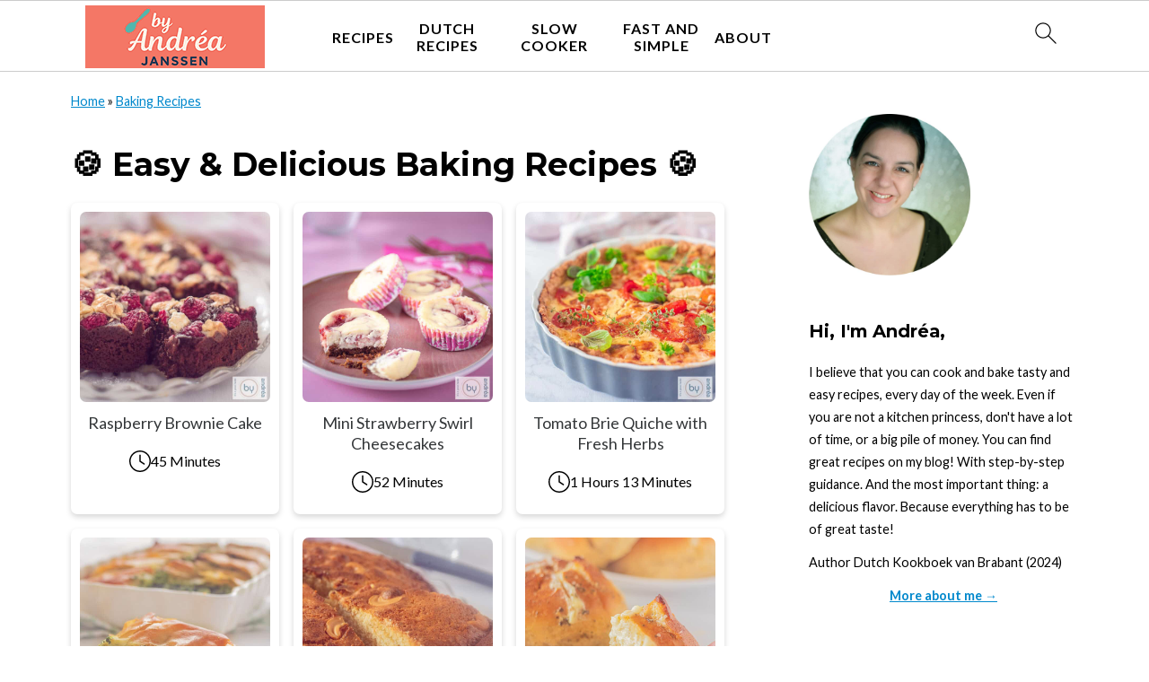

--- FILE ---
content_type: text/html; charset=UTF-8
request_url: https://www.byandreajanssen.com/baking-recipes/page/2/
body_size: 57666
content:
<!DOCTYPE html>
<html lang="en-US">
<head >
<meta charset="UTF-8" />
<meta name="viewport" content="width=device-width, initial-scale=1" />
<style id="pluginthemexcss">/**
 * Styling moved from theme's CSS file to here
 * Theme information must remain in theme's style.css file due to Wordpress setup
 * Minifying + optimization is handled by WP Rocket
 */


/*
HTML5 Reset
----------------------------------------------------------------------------- */


/* ## Baseline Normalize
--------------------------------------------- */

/*! normalize.css v3.0.3 | MIT License | github.com/necolas/normalize.css */
html {
	font-family: sans-serif;
	-webkit-text-size-adjust: 100%;
	-ms-text-size-adjust: 100%;
}

body {
	margin: 0;
}


/* HTML5 display definitions
--------------------------------------------- */

article,
aside,
details,
figcaption,
figure,
footer,
header,
hgroup,
main,
menu,
nav,
section,
summary {
	display: block;
}

audio,
canvas,
progress,
video {
	display: inline-block;
	vertical-align: baseline;
}

audio:not([controls]) {
	display: none;
	height: 0;
}

[hidden],
template {
	display: none;
}


/* Links
--------------------------------------------- */

a {
	background-color: transparent;
}

a:active,
a:hover {
	outline: 0;
}


/* Text-level semantics
--------------------------------------------- */

abbr[title] {
	border-bottom: 1px dotted;
}

b,
strong {
	font-weight: bold;
}

small {
	font-size: 80%;
}

sub,
sup {
	font-size: 75%;
	line-height: 0;
	position: relative;
	vertical-align: baseline;
}

sup {
	top: -0.5em;
}

sub {
	bottom: -0.25em;
}


/* Embedded content
--------------------------------------------- */

img {
	border: 0;
}

svg:not(:root) {
	overflow: hidden;
}


/* Grouping content
--------------------------------------------- */

figure {
	margin: 20px 0;
}

hr {
	-moz-box-sizing: content-box;
	-webkit-box-sizing: content-box;
	box-sizing: content-box;
	height: 0;
}

code,
kbd,
pre,
samp {
	font-family: monospace, monospace;
	font-size: 1em;
	white-space: pre-line; 
	box-shadow: 1px 1px 3px #CCC; 
	padding: 17px; 
	margin: 17px 0;
}


/* Forms
--------------------------------------------- */

button,
input,
optgroup,
select,
textarea {
	color: inherit;
	font: inherit;
	margin: 0;
}

button {
	overflow: visible;
}

button,
select {
	text-transform: none;
	font-family: sans-serif; /* Google Fonts crash Safari */
}

button,
html input[type="button"],
input[type="reset"],
input[type="submit"] {
	cursor: pointer;
	-webkit-appearance: button;
}

button[disabled],
html input[disabled] {
	cursor: default;
}

button::-moz-focus-inner,
input::-moz-focus-inner {
	border: 0;
	padding: 0;
}

input {
	line-height: normal;
}

input[type="checkbox"],
input[type="radio"] {
	-moz-box-sizing: border-box;
	-webkit-box-sizing: border-box;
	box-sizing: border-box;
	padding: 0;
}

input[type="number"]::-webkit-inner-spin-button,
input[type="number"]::-webkit-outer-spin-button {
	height: auto;
}

input[type="search"] {
	-moz-box-sizing: content-box;
	-webkit-box-sizing: content-box;
	box-sizing: content-box;
	-webkit-appearance: textfield;
}

input[type="search"]::-webkit-search-cancel-button,
input[type="search"]::-webkit-search-decoration {
	-webkit-appearance: none;
}

fieldset {
	border: 1px solid #c0c0c0;
	margin: 0 2px;
	padding: 0.35em 0.625em 0.75em;
}

legend {
	border: 0;
	padding: 0;
}

textarea {
	overflow: auto;
}

optgroup {
	font-weight: bold;
}


/* Tables
--------------------------------------------- */

table {
	border-collapse: collapse;
	border-spacing: 0;
}

td,
th {
	padding: 0;
}


/* Box Sizing
--------------------------------------------- */

*,
input[type="search"] {
	-moz-box-sizing: border-box;
	-webkit-box-sizing: border-box;
	box-sizing: border-box;
}


/* Float Clearing
--------------------------------------------- */

.clear:after,
.clearfix:after,
.entry:after,
.entry-content:after,
.nav-primary:after,
.pagination:after,
.site-container:after,
.site-footer:after,
.site-header:after,
.site-inner:after,
.after-entry:after,
.comment-respond:after,
.wrap:after {
	clear: both;
	content: " ";
	display: table;
}

.clear,
.clear-line {
	clear: both;
	margin-bottom: 30px;
}

/* Typographical Elements
--------------------------------------------- */

body {
	background: #fff;
	color: #010101;
	font-size: 18px;
	font-weight: 300;
	letter-spacing: 0.5px;
	line-height: 1.8;
}


::-moz-selection {
	background: #111;
	color: #fff;
}

::selection {
	background: #111;
	color: #fff;
}

a {
	color: #fb6a4a;
	text-decoration: none;
}

.single .content a, 
aside a, 
.site-footer a {
	text-decoration: underline; /* accessibility */
}

a:hover,
a:focus {
	opacity: 0.7;
}

p,
nav#breadcrumbs {
	margin: 5px 0 15px;
	padding: 0;
}

strong {
	font-weight: bold;
}

ol,
ul {
	margin: 0;
	padding: 0;
}

.wp-block-list { 
	padding-left: 37px;
}

blockquote {
	margin: 0;
	padding: 21px;
}

blockquote::before {
	content: "\201C";
	display: block;
	font-size: 77px;
	height: 0;
	position: relative;
	top: -31px;
	left: -41px;
}

.wp-block-pullquote blockquote::before {
	top: -77px;
}

cite {
	font-style: normal;
}


/* Headings
--------------------------------------------- */

h1,
h2,
h3,
h4,
h5,
h6 {
	font-weight: bold;
	line-height: 1.3;
	margin: 37px 0 21px;
	padding: 0;
}

h1 {
	font-size: 1.8em;
}

h2 {
	font-size: 1.625em;
}

h3 {
	font-size: 1.375em;
}

h4 {
	font-size: 1.125em;
}

h5 {
	font-size: 1em;
}

h6 {
	font-size: 1em;
}



/* Objects
--------------------------------------------- */

embed,
iframe,
img,
object,
video,
.wp-caption {
	max-width: 100%;
}

img {
	height: auto; /* used for Modern Sidebar */
}


/* Forms
--------------------------------------------- */

input,
select,
textarea {
	border: 1px solid #eee;
	-webkit-box-shadow: 0 0 0 #fff;
	-webkit-box-shadow: 0 0 0 #fff;
	box-shadow: 0 0 0 #fff;
	font-weight: 300;
	letter-spacing: 0.5px;
	padding: 10px;
}
input:not([type="radio"]):not([type="checkbox"]),
select,
textarea {
	width: 100%;
}
input:focus,
textarea:focus {
	outline: none;
}
.button,
button,
input[type="button"],
input[type="reset"],
input[type="submit"] {
	background: #010101;
	border: 1px solid #010101;
	-webkit-box-shadow: none;
	box-shadow: none;
	color: #fff;
	cursor: pointer;
	font-style: normal;
	font-weight: bold;
	letter-spacing: 2px;
	padding: 7px 17px;
	text-transform: uppercase;
	width: auto;
}

input[type="submit"] {
	letter-spacing: 2px;
}

.button:hover,
.button:focus,
button:hover,
button:focus,
input:hover[type="button"],
input:focus[type="button"],
input:hover[type="reset"],
input:focus[type="reset"],
input:hover[type="submit"],
input:focus[type="submit"] {
	background: #fff;
	color: #010101;
}

input[type="search"]::-webkit-search-cancel-button,
input[type="search"]::-webkit-search-results-button {
	display: none;
}

/* Site Containers
--------------------------------------------- */

.site-container {
	margin: 0 auto;
}

.content-sidebar-wrap,
.site-inner,
.wrap {
	margin: 0 auto;
	max-width: 1170px;
}

.site-inner {
	background: #fff;
	margin: 0 auto;
	padding: 15px 24px;
}

/* Content */
.content {
	float: right;
	width: 728px; 
}

.content-sidebar .content {
	float: left;
}

.full-width-content .content {
	float: none;
	width: 100%;
}

/* Primary Sidebar */
.sidebar-primary {
	float: right;
	width: 300px;
	min-width: 300px !important;
}

/* WordPress
--------------------------------------------- */

.search-form {
	background: #fff;
	border: 1px solid #eee;
	padding: 10px;
}

.search-form input {
	background: #fff url("/wp-content/plugins/feast-plugin/assets/images/search.svg") center right no-repeat;
	-webkit-background-size: contain;
	background-size: contain;
	border: 0;
	padding: 0;
}

.search-form input[type="submit"] {
	border: 0;
	clip: rect(0, 0, 0, 0);
	height: 1px;
	margin: -1px;
	padding: 0;
	position: absolute;
	width: 1px;
}


/* Block Editor (Gutenberg) 
--------------------------------------------- */
figcaption {
	text-align: center;
}
@media only screen and (min-width: 600px) { 
	figcaption {
		font-size: 0.8em;
	}
}


/* ## Screen reader text
--------------------------------------------- */

.screen-reader-text,
.screen-reader-text span,
.screen-reader-shortcut {
	background: #fff;
	border: 0;
	clip: rect(0, 0, 0, 0);
	height: 1px;
	overflow: hidden;
	position: absolute !important;
	width: 1px;
}

.screen-reader-text:focus,
.screen-reader-shortcut:focus,
.genesis-nav-menu .search input[type="submit"]:focus, 
{
	-webkit-box-shadow: 0 0 2px 2px rgba(0,0,0,0.6);
	box-shadow: 0 0 2px 2px rgba(0,0,0,0.6);
	clip: auto !important;
	display: block;
	font-size: 1em;
	font-weight: bold;
	height: auto;
	padding: 15px 23px 14px;
	/* Above WP toolbar. */
	text-decoration: none;
	width: auto;
	z-index: 100000;
}

.genesis-skip-link li {
	height: 0;
	list-style: none;
	width: 0;
}

/* Entries
--------------------------------------------- */

.entry {
	margin-bottom: 37px;
}

.entry-content ol,
.entry-content p,
.entry-content ul,
.quote-caption {
	margin-bottom: 37px;
}

.entry-content &gt; ol li,
.entry-content &gt; ul li {
	margin: 0 0 17px 37px;
}

.entry-content ul li {
	list-style-type: disc;
}

.entry-content ol ol,
.entry-content ul ul,
.entry-content .wp-caption p {
	margin-bottom: 37px;
}

.entry-header {
	margin: 0 0 37px;
}

.entry-meta a {
	text-decoration: underline;
}

.entry-footer .entry-meta {
	border-top: 1px solid #eee;
	padding: 37px 0;
}


/* Comments
--------------------------------------------- */

.comment-respond,
.entry-comments {
	padding: 37px 0;
}

.comment-respond,
.entry-comments {
	margin: 0 0 37px;
}

.comment-author, .comment-meta { 
	display: inline-block; 
	margin: 0 17px 0 0;
}

.comment-respond input[type="email"],
.comment-respond input[type="text"],
.comment-respond input[type="url"] {
	width: 50%;
}

.comment-respond label {
	display: block;
	margin-right: 12px;
}

.comment-list {
	border-top: 1px solid #eee;
}

.comment-list li {
	list-style-type: none;
	margin: 37px 0 0;
	padding: 0;
}

.comment-list article { 
	padding: 17px; 
	overflow: auto;
	border-bottom: 1px solid #F7F7F7;
}

.comment-header {
	margin: 0 0 17px;
}

.comment .avatar {
	-webkit-border-radius: 100%;
	border-radius: 100%;
	display: inline;
	float: left;
	margin: 0 17px 17px 0;
}

.form-allowed-tags {
	background: #f7f9fc;
	font-size: 12px;
	padding: 22px;
}

.comment-reply a {
	color: #555;
	border: 1px solid #CCC;
	border-radius: 5px;
	padding: 12px;
	float: right;
	display: block;
	letter-spacing: 2px;
	text-transform: uppercase;
	text-decoration: none !important;
}

.comment-meta {
	margin: 0;
}

@media only screen and (min-width: 600px) { 
	.comment-meta {
		float:right;
	}
}

.comment-meta {
	margin: 0;
	float:right;
}

.comment-time a, .comment-time {
	color: #555;
}

.comment-content {
	overflow-wrap: break-word;
}

.bypostauthor article {
	background: #f7f9fc;
}

.comment-author-name {
	font-weight: bold;
}

.comment-list .children {  
	margin-left: 17px;
}

.comment-list .children article { 
	border-left: 11px solid #CCC;
}

/*
Sidebars
---------------------------------------------------------------------------------------------------- */

.sidebar li {
	list-style-type: none;
	margin-bottom: 6px;
	padding: 0;
	word-wrap: break-word;
}

.sidebar a {
	font-weight: bold;
}


/*
Site Footer
---------------------------------------------------------------------------------------------------- */

.site-footer {
	text-align: center;
}



/*
Media Queries
----------------------------------------------------------------------------- */


@media only screen and (min-width: 1200px) {
	#before-header {
		visibility: visible;
	}
	.comment-time a, .comment-time {
		font-size: 0.8em;
	}
	.children { 
		margin-left: 17px; 
	}
	.comment-list .children article { 
		border-left: none;
	}
	aside, #breadcrumbs, .entry-meta { 
		font-size: 0.8em; 
	}
}



@media only screen and (max-width: 1079px) {
	.content,
	.sidebar-primary,
	.site-inner,
	.wrap {
		width: 100%;
	}

	.site-inner {
		padding-left: 4%;
		padding-right: 4%;
	}

	.entry,
	.entry-comments,
	.entry-footer .entry-meta,
	.site-header,
	.comment-respond {
		padding: 10px 0;
	}
  
	.entry-footer .entry-meta {
		margin: 0;
		padding-top: 12px;
	}

}

@media only screen and (max-width: 335px) {
	.site-inner {
		padding-left: 0;
		padding-right: 0;
	}
}
</style><meta name='robots' content='index, follow, max-image-preview:large, max-snippet:-1, max-video-preview:-1' />
	<style>img:is([sizes="auto" i], [sizes^="auto," i]) { contain-intrinsic-size: 3000px 1500px }</style>
	<meta name="pinterest-rich-pin" content="false" />
	<!-- This site is optimized with the Yoast SEO Premium plugin v26.4 (Yoast SEO v26.4) - https://yoast.com/wordpress/plugins/seo/ -->
	<title>Baking Recipes - Page 2 of 7 - By Andrea Janssen</title><link rel="preload" href="https://www.byandreajanssen.com/wp-content/uploads/2025/08/liggend-logo-by-andrea-janssen-200-x-70-px.png" as="image" imagesrcset="https://www.byandreajanssen.com/wp-content/uploads/2025/08/liggend-logo-by-andrea-janssen-400-x-140-px.png 2x" fetchpriority="high"><link rel="preload" href="https://www.byandreajanssen.com/wp-content/uploads/2021/02/Frambozen-brownie-cake-nieuw-5-2-bewerkt-2-720x720.jpg" as="image" imagesrcset="https://www.byandreajanssen.com/wp-content/uploads/2021/02/Frambozen-brownie-cake-nieuw-5-2-bewerkt-2-720x720.jpg 720w, https://www.byandreajanssen.com/wp-content/uploads/2021/02/Frambozen-brownie-cake-nieuw-5-2-bewerkt-2-360x360.jpg 360w, https://www.byandreajanssen.com/wp-content/uploads/2021/02/Frambozen-brownie-cake-nieuw-5-2-bewerkt-2-180x180.jpg 180w, https://www.byandreajanssen.com/wp-content/uploads/2021/02/Frambozen-brownie-cake-nieuw-5-2-bewerkt-2-768x768.jpg 768w, https://www.byandreajanssen.com/wp-content/uploads/2021/02/Frambozen-brownie-cake-nieuw-5-2-bewerkt-2-500x500.jpg 500w, https://www.byandreajanssen.com/wp-content/uploads/2021/02/Frambozen-brownie-cake-nieuw-5-2-bewerkt-2.jpg 1200w" imagesizes="(max-width: 720px) 100vw, 720px" fetchpriority="high">
	<meta name="description" content="Bake something special today! Easy baking recipes for cookies, cakes, and more – tasty, cozy, and perfect for every home baker." />
	<link rel="canonical" href="https://www.byandreajanssen.com/baking-recipes/page/2/" />
	<link rel="prev" href="https://www.byandreajanssen.com/baking-recipes/" />
	<link rel="next" href="https://www.byandreajanssen.com/baking-recipes/page/3/" />
	<meta property="og:locale" content="en_US" />
	<meta property="og:type" content="article" />
	<meta property="og:title" content="Baking Recipes" />
	<meta property="og:description" content="Bake something special today! Easy baking recipes for cookies, cakes, and more – tasty, cozy, and perfect for every home baker." />
	<meta property="og:url" content="https://www.byandreajanssen.com/baking-recipes/" />
	<meta property="og:site_name" content="By Andrea Janssen" />
	<meta property="og:image" content="https://www.byandreajanssen.com/wp-content/uploads/2020/10/Logo-200-x-70.jpg" />
	<meta property="og:image:width" content="105" />
	<meta property="og:image:height" content="70" />
	<meta property="og:image:type" content="image/jpeg" />
	<meta name="twitter:card" content="summary_large_image" />
	<meta name="twitter:site" content="@byandreajanssen" />
	<script type="application/ld+json" class="yoast-schema-graph">{"@context":"https://schema.org","@graph":[{"@type":"CollectionPage","@id":"https://www.byandreajanssen.com/baking-recipes/","url":"https://www.byandreajanssen.com/baking-recipes/page/2/","name":"Baking Recipes - Page 2 of 7 - By Andrea Janssen","isPartOf":{"@id":"https://www.byandreajanssen.com/#website"},"primaryImageOfPage":{"@id":"https://www.byandreajanssen.com/baking-recipes/page/2/#primaryimage"},"image":{"@id":"https://www.byandreajanssen.com/baking-recipes/page/2/#primaryimage"},"thumbnailUrl":"https://www.byandreajanssen.com/wp-content/uploads/2021/02/Frambozen-brownie-cake-nieuw-5-2-bewerkt-2.jpg","description":"Bake something special today! Easy baking recipes for cookies, cakes, and more – tasty, cozy, and perfect for every home baker.","breadcrumb":{"@id":"https://www.byandreajanssen.com/baking-recipes/page/2/#breadcrumb"},"inLanguage":"en-US"},{"@type":"ImageObject","inLanguage":"en-US","@id":"https://www.byandreajanssen.com/baking-recipes/page/2/#primaryimage","url":"https://www.byandreajanssen.com/wp-content/uploads/2021/02/Frambozen-brownie-cake-nieuw-5-2-bewerkt-2.jpg","contentUrl":"https://www.byandreajanssen.com/wp-content/uploads/2021/02/Frambozen-brownie-cake-nieuw-5-2-bewerkt-2.jpg","width":1200,"height":1200,"caption":"A square photo of a brownie with a slice cut out of it. A topping of white chocolate and raspberries."},{"@type":"BreadcrumbList","@id":"https://www.byandreajanssen.com/baking-recipes/page/2/#breadcrumb","itemListElement":[{"@type":"ListItem","position":1,"name":"Home","item":"https://www.byandreajanssen.com/"},{"@type":"ListItem","position":2,"name":"Baking Recipes"}]},{"@type":"WebSite","@id":"https://www.byandreajanssen.com/#website","url":"https://www.byandreajanssen.com/","name":"By Andrea Janssen","description":"Simple Recipes, Great Taste, Easily Prepared at Home","publisher":{"@id":"https://www.byandreajanssen.com/#organization"},"potentialAction":[{"@type":"SearchAction","target":{"@type":"EntryPoint","urlTemplate":"https://www.byandreajanssen.com/?s={search_term_string}"},"query-input":{"@type":"PropertyValueSpecification","valueRequired":true,"valueName":"search_term_string"}}],"inLanguage":"en-US"},{"@type":"Organization","@id":"https://www.byandreajanssen.com/#organization","name":"By Andrea Janssen","url":"https://www.byandreajanssen.com/","logo":{"@type":"ImageObject","inLanguage":"en-US","@id":"https://www.byandreajanssen.com/#/schema/logo/image/","url":"https://www.byandreajanssen.com/wp-content/uploads/2021/05/BAJ-Logo-Color-Final.jpg","contentUrl":"https://www.byandreajanssen.com/wp-content/uploads/2021/05/BAJ-Logo-Color-Final.jpg","width":1200,"height":800,"caption":"By Andrea Janssen"},"image":{"@id":"https://www.byandreajanssen.com/#/schema/logo/image/"},"sameAs":["http://www.facebook.com/byandreajanssen","https://x.com/byandreajanssen","https://www.instagram.com/byandreajanssen","https://www.pinterest.co.uk/byAndreaJanssen/","https://www.youtube.com/channel/UCywccq6VcblzdDPsxpN0org"]}]}</script>
	<!-- / Yoast SEO Premium plugin. -->


<link rel='dns-prefetch' href='//scripts.mediavine.com' />
<link rel="alternate" type="application/rss+xml" title="By Andrea Janssen &raquo; Feed" href="https://www.byandreajanssen.com/feed/" />
<script type="pmdelayedscript" data-cfasync="false" data-no-optimize="1" data-no-defer="1" data-no-minify="1">(()=>{"use strict";const e=[400,500,600,700,800,900],t=e=>`wprm-min-${e}`,n=e=>`wprm-max-${e}`,s=new Set,o="ResizeObserver"in window,r=o?new ResizeObserver((e=>{for(const t of e)c(t.target)})):null,i=.5/(window.devicePixelRatio||1);function c(s){const o=s.getBoundingClientRect().width||0;for(let r=0;r<e.length;r++){const c=e[r],a=o<=c+i;o>c+i?s.classList.add(t(c)):s.classList.remove(t(c)),a?s.classList.add(n(c)):s.classList.remove(n(c))}}function a(e){s.has(e)||(s.add(e),r&&r.observe(e),c(e))}!function(e=document){e.querySelectorAll(".wprm-recipe").forEach(a)}();if(new MutationObserver((e=>{for(const t of e)for(const e of t.addedNodes)e instanceof Element&&(e.matches?.(".wprm-recipe")&&a(e),e.querySelectorAll?.(".wprm-recipe").forEach(a))})).observe(document.documentElement,{childList:!0,subtree:!0}),!o){let e=0;addEventListener("resize",(()=>{e&&cancelAnimationFrame(e),e=requestAnimationFrame((()=>s.forEach(c)))}),{passive:!0})}})();</script><link rel='stylesheet' id='wprm-public-css' href='https://www.byandreajanssen.com/wp-content/plugins/wp-recipe-maker/dist/public-modern.css?ver=10.3.2' media='all' />
<link rel='stylesheet' id='foodie-pro-5-css' href='https://www.byandreajanssen.com/wp-content/themes/foodiepro5/style.css?ver=5.0.0' media='all' />
<link rel='stylesheet' id='wp-block-library-css' href='https://www.byandreajanssen.com/wp-includes/css/dist/block-library/style.min.css?ver=6.8.2' media='all' />
<style id='wp-block-library-inline-css'>
.wp-block-group.is-style-full-width-slanted { -webkit-transform: skewY(1.5deg); transform: skewY(1.5deg); -ms-transform-origin: 100% 0; -webkit-transform-origin: 100% 0; transform-origin: 100% 0; margin-bottom: 20px !important; margin-top: 60px !important; padding-bottom: 70px !important; } .wp-block-group.is-style-full-width-slanted > .wp-block-group__inner-container { -webkit-transform: skewY(-1.5deg); transform: skewY(-1.5deg); -ms-transform-origin: 100% 0; -webkit-transform-origin: 100% 0; transform-origin: 100% 0; }
.is-style-feast-inline-heading-group h2:first-of-type, .is-style-feast-inline-heading-group h3:first-of-type { transform: translateY(-0.7em);  background: #FFF; display: inline-block; padding: 0 0.5em 0; margin: 0 0.5em; } .is-style-feast-inline-heading-group { border: 2px solid var(--global-palette6, #CCC); padding: 0 1em 1em; margin: 3em 0 2em; } .is-style-feast-inline-heading-group h2:first-child+*, .is-style-feast-inline-heading-group h3:first-child+* { margin-top: 0; }
.is-style-button-right-arrow .wp-element-button::after { content: "→"; position: relative; margin-left: 0.2em; }
.is-style-button-external-arrow .wp-element-button::after { content: "↗"; position: relative; margin-left: 0.2em; }
.is-style-paragraph-right-arrow a::after { content: " →"; position: relative; margin-left: 0; }
.is-style-paragraph-external-arrow a::after { content: " ↗"; position: relative; margin-left: 0; }
.is-style-basic-columns .wp-block-column { background-color: var(--branding-color-background, #EEEEEE); color: var(--branding-color-background-text, #000000); padding: 17px 11px; }
.is-style-book-cover img { box-shadow: 4px 4px 20px #454545; transform: rotate(3deg) scale(0.9); -webkit-backface-visibility: hidden; margin-top: 10px; margin-bottom: 10px; } .is-style-book-cover { padding: 10px; }
.is-style-polaroid img { border-bottom: 50px solid #fff; border-right: 15px solid #fff; border-left: 15px solid #fff; border-top: 10px solid #fff; box-shadow: 5px 5px 15px rgba(0, 0, 0, .4); transform: rotate(-5deg) scale(0.9); -webkit-backface-visibility: hidden; margin: 10px 0; }

			.wp-block-media-text.is-style-book-cover {
				grid-template-columns: 30% 1fr;
			}
			.wp-block-media-text.is-style-book-cover img {
				box-shadow: 4px 4px 20px rgba(0,0,0,0.5);
				transform: rotate(-6deg) scale(0.9);
				-webkit-backface-visibility: hidden;
				margin-top: 10px; margin-bottom: 10px;
			}
			.wp-block-media-text.is-style-book-cover .wp-block-media-text__media {
				display: flex;
				justify-content: center;
			}
			.wp-block-media-text.is-style-book-cover .wp-block-media-text__content {
				padding: 0 0 0 40px;
			}
			@media(max-width:600px) {
				.wp-block-media-text.is-style-book-cover img {
					max-width: 200px;
				}
				.wp-block-media-text.is-style-book-cover .wp-block-media-text__content {
					padding: 20px 0 0 0;
					text-align: center;
				}
				.wp-block-media-text.is-style-book-cover .wp-block-media-text__content .wp-block-buttons {
					justify-content: center;
				}
			}
		

			.wp-block-media-text.is-style-polaroid-media-text {
				grid-template-columns: 30% 1fr;
			}
			.wp-block-media-text.is-style-polaroid-media-text img {
				transform: rotate(-10deg) scale(0.9);
				-webkit-backface-visibility: hidden;
				margin-top: 10px;
				margin-bottom: 10px;
				border: 10px solid var(--branding-color-background, #ccc);
			}
			.wp-block-group.is-style-full-width-feature-wrapper .wp-block-media-text.is-style-polaroid-media-text img,
			.wp-block-group.is-style-full-width-custom-background-feature-wrapper .wp-block-media-text.is-style-polaroid-media-text img,
			.wp-block-group.is-style-feast-branding-background .wp-block-media-text.is-style-polaroid-media-text img {
				border-color: #fff;
			}
			.wp-block-media-text.is-style-polaroid-media-text .wp-block-media-text__media {
				display: flex;
				justify-content: center;
			}
			.wp-block-media-text.is-style-polaroid-media-text .wp-block-media-text__content {
				padding: 0 0 0 40px;
			}
			@media(max-width:600px) {
				.wp-block-media-text.is-style-polaroid-media-text img {
					max-width: 75%;
				}
				.wp-block-media-text.is-style-polaroid-media-text .wp-block-media-text__content {
					padding: 20px 0 0 0;
					text-align: center;
				}
				.wp-block-media-text.is-style-polaroid-media-text .wp-block-media-text__content .wp-block-buttons {
					justify-content: center;
				}
			}
		

			.is-style-post-info-author {
				grid-template-columns: 50px 1fr !important;
				grid-gap: 12px;
			}
			.is-style-post-info-author .wp-block-media-text__content {
				padding: 7px 0;
			}
			.is-style-post-info-author .wp-block-media-text__content a {
				text-decoration: underline;
			}
			.is-style-post-info-author .wp-block-media-text__media img {
				border-radius: 100px;
			}
			.is-style-post-info-author.has-background {
				padding: 7px;
				margin: 7px 0;
			}
		

			.is-style-post-info-author-100px {
				grid-template-columns: 100px 1fr !important;
				grid-gap: 15px;
			}
			.is-style-post-info-author-100px .wp-block-media-text__content {
				padding: 7px 0;
			}
			.is-style-post-info-author-100px .wp-block-media-text__content a {
				text-decoration: underline;
			}
			.is-style-post-info-author-100px .wp-block-media-text__media img {
				border-radius: 100px;
			}
			.is-style-post-info-author-100px.has-background {
				padding: 7px;
				margin: 7px 0;
			}
		
.is-style-media-text-white-background { background: #FFF; color: #000; margin: 11px 0; box-shadow: 1px 1px 4px #999; } body .is-style-media-text-white-background a { color: var(--branding-color-links); }
.is-style-media-text-white-background-flat { background: #FFF; color: #000; margin: 11px 0; } body .is-style-media-text-white-background-flat a { color: var(--branding-color-links); }
.is-style-media-text-image-border .wp-block-media-text__media { outline: 2px solid var(--branding-color-accents); padding: 11px; margin: 11px 0; } .feast-media-text-image-round.is-style-media-text-image-border .wp-block-media-text__media { border-radius: 50%; }
.is-style-media-text-image-frame .wp-block-media-text__media { border: 8px solid var(--branding-color-accents); } .feast-media-text-image-round.is-style-media-text-image-frame .wp-block-media-text__media { border-radius: 50%; }
.is-style-media-text-full-border { outline: 2px solid var(--branding-color-accents); padding: 11px; margin: 11px 0; box-shadow: 1px 1px 4px #999   }
.is-style-media-text-background-only { background: var(--branding-color-background); color: var(--branding-color-background-text); box-shadow: 1px 1px 4px #999; } .is-style-media-text-background-only a { color: var(--branding-color-background-text) !important; }

					.is-style-media-text-circle-image .wp-block-media-text__media img {
						border-radius: 50%;
					}
				

					.is-style-media-text-small-circle-image {
						display: flex;
						position: relative;
						margin-bottom: 27px;
					}
					.wp-block-media-text.is-style-media-text-small-circle-image .editor-media-container__resizer,
					.is-style-media-text-small-circle-image .wp-block-media-text__media {
						width: 150px !important;
						position: absolute !important;
						left: 0;
						top: 50%;
						transform: translateY(-50%);
						z-index: 1;
					}
					.is-style-media-text-small-circle-image .wp-block-media-text__media img {
						border-radius: 150px;
					}
					.is-style-media-text-small-circle-image .wp-block-media-text__content {
						width: calc(100% - 32px);
						margin-left: 32px;
						padding: 27px 27px 27px 150px;
						background: var(--branding-color-background);
						color: var(--branding-color-background-text);
					}
					.is-style-media-text-small-circle-image .wp-block-media-text__content * {
						color: var(--branding-color-background-text);
					}
					@media(min-width:601px) {
						.is-style-media-text-small-circle-image.has-media-on-the-right .wp-block-media-text__media {
							left: auto;
							right: 0;
						}
						.is-style-media-text-small-circle-image.has-media-on-the-right .wp-block-media-text__content {
							margin-left: 0;
							margin-right: 32px;
							padding: 27px 150px 27px 27px;
						}
					}
					@media(max-width:600px) {
						.is-style-media-text-small-circle-image .wp-block-media-text__media {
							left: 50%;
							transform: translateX(-50%);
							top: 0;
						}
						.is-style-media-text-small-circle-image .wp-block-media-text__content {
							width: 100%;
							margin-top: 32px;
							margin-left: 0;
							padding-top: calc(118px + var(--feast-spacing-s)) !important;
						}
					}
				
.is-style-left-bar { border-left: 5px solid var(--branding-color-background, #CCC); padding-left: 22px; margin: 22px 0; } .is-style-left-bar::before { content: none; }
.is-style-feast-txt-message { background: var(--branding-color-background, var(--global-palette7, #EEE)); border-radius: 7px; padding: 22px; margin: 44px 0; position: relative; } .is-style-feast-txt-message::before { content: none; } .is-style-feast-txt-message::after {  content: ""; position: absolute; width: 0; height: 0; top: 100%; left: 34px; border-top: 28px solid var(--branding-color-background, #EEE); border-left: 0 solid transparent; border-right: 28px solid transparent;  } .is-style-feast-txt-message:nth-of-type(odd)::after { left: unset; right: 34px; border-right: 0 solid transparent; border-left: 28px solid transparent; } .feast-plugin .is-style-feast-txt-message *, .editor-styles-wrapper .is-style-feast-txt-message * { color: var(--branding-color-background-text, #010101); }
.is-style-foodie-pro { padding: 22px 7px 22px 27px; margin: 27px 0; } .is-style-foodie-pro::before {  content: "\201C"; display: block; font-size: 77px; height: 0; position: relative; top: -37px; left: -41px; color: var(--branding-color-primary, #010101);  }
.is-style-cookd-pro { line-height: 1.1em; font-size: 1.1em; padding: 0 15%; text-align: center; margin-bottom: 22px; } .is-style-cookd-pro::before, .is-style-cookd-pro::after { background: var(--branding-color-accents, #CCC); content: "" !important; display: block; height: 1px; margin: 10% auto; width: 50px; top: 0; left: 0; }
.is-style-seasoned-pro { border-bottom: 1px solid #CCC; border-top: 1px solid #CCC; color: #333333; font-size: 130%; margin: 77px 37px; padding-top: 0; padding-bottom: 37px; text-align: center; } .is-style-seasoned-pro::before { background: var(--branding-color-accents, #DDDDDD); color: var(--branding-color-accents-text, #010101); -webkit-border-radius: 100%; border-radius: 100%; content: "\201C"; display: table; font-family: Times New Roman, serif; font-size: 57px; height: 0; line-height: 1; margin: -7px auto 7px; padding: 17px 15px 0; position: relative; left: 0; text-align: center; width: 47px; }
.is-style-featured-comment { line-height: 1.7em; font-size: 1.1em; padding: 0 12px; margin: 64px 0; font-weight: bold; position: relative; } .is-style-featured-comment::before { content: "Featured Comment" !important; text-transform: uppercase; color: #999;  left: 0; font-size: 0.8em;}  .is-style-featured-comment cite { float: right; text-transform: uppercase; font-size: 0.8em; color: #999; } .is-style-featured-comment cite::before { content: "⭐⭐⭐⭐⭐"; margin-right: 13px; } .is-style-featured-comment p { margin: 17px 0 !important; }
@media only screen and (min-width: 1023px) { .is-style-feast-2-column-list { display: grid; grid-template-columns: 1fr 1fr; gap: 0 37px; } .editor-styles-wrapper :where(:not(.is-layout-flex,.is-layout-grid))>.is-style-feast-2-column-list li { margin-left: unset; margin-right: unset; } }
@media only screen and (min-width: 1023px) { .is-style-feast-3-column-list { display: grid; grid-template-columns: 1fr 1fr 1fr; gap: 0 37px; } .editor-styles-wrapper :where(:not(.is-layout-flex,.is-layout-grid))>.is-style-feast-3-column-list li { margin-left: unset; margin-right: unset; } }
ol.is-style-circle-number-list { list-style-type: none; counter-reset: my-counter; padding-left: 44px; } ol.is-style-circle-number-list li { list-style-type: none; counter-increment: my-counter; position: relative; margin-bottom: var(--feast-spacing-xs) !important; margin-left: 0 !important; } ol.is-style-circle-number-list li:last-child { margin-bottom: 0; } ol.is-style-circle-number-list li::before { content: counter(my-counter);position: absolute; top: 2px; left: -36px; width: 28px; height: 28px; display: flex; align-items: center;justify-content: center; border-radius: 28px; font-size: 14px; font-weight: bold; } ol.is-style-circle-number-list[start="2"] { counter-reset: my-counter 1; } ol.is-style-circle-number-list[start="3"] { counter-reset: my-counter 2; } ol.is-style-circle-number-list[start="4"] { counter-reset: my-counter 3; } ol.is-style-circle-number-list[start="5"] { counter-reset: my-counter 4; } ol.is-style-circle-number-list[start="6"] { counter-reset: my-counter 5; } ol.is-style-circle-number-list[start="7"] { counter-reset: my-counter 6; } ol.is-style-circle-number-list[start="8"] { counter-reset: my-counter 7; } ol.is-style-circle-number-list[start="9"] { counter-reset: my-counter 8; } ol.is-style-circle-number-list[start="10"] { counter-reset: my-counter 9; } ol.is-style-circle-number-list[start="11"] { counter-reset: my-counter 10; } ol.is-style-circle-number-list[start="12"] { counter-reset: my-counter 11; } ol.is-style-circle-number-list[start="13"] { counter-reset: my-counter 12; } ol.is-style-circle-number-list[start="14"] { counter-reset: my-counter 13; } ol.is-style-circle-number-list[start="15"] { counter-reset: my-counter 14; } ol.is-style-circle-number-list[start="16"] { counter-reset: my-counter 15; } ol.is-style-circle-number-list[start="17"] { counter-reset: my-counter 16; } ol.is-style-circle-number-list[start="18"] { counter-reset: my-counter 17; } ol.is-style-circle-number-list[start="19"] { counter-reset: my-counter 18; } ol.is-style-circle-number-list[start="20"] { counter-reset: my-counter 19; }
.wp-block-separator.is-style-separator-dots { background-color: var(--branding-color-accents);  -webkit-mask-image: url("https://www.byandreajanssen.com/wp-content/plugins/feast-plugin/assets/images/separator-dots.svg");  mask-image: url("https://www.byandreajanssen.com/wp-content/plugins/feast-plugin/assets/images/separator-dots.svg"); -webkit-mask-size: 70px; -webkit-mask-repeat: repeat-x; min-height: 5px; margin-top: 16px; margin-top: 16px; border-top: none; }
.wp-block-separator.is-style-separator-sprinkles { background-color: var(--branding-color-accents);  -webkit-mask-image: url("https://www.byandreajanssen.com/wp-content/plugins/feast-plugin/assets/images/separator-sprinkles.svg");  mask-image: url("https://www.byandreajanssen.com/wp-content/plugins/feast-plugin/assets/images/separator-sprinkles.svg"); min-height: 32px; margin-top: 16px; margin-top: 16px; border-top: none; }
.wp-block-separator.is-style-separator-stripes { background-color: var(--branding-color-accents);  -webkit-mask-image: url("https://www.byandreajanssen.com/wp-content/plugins/feast-plugin/assets/images/separator-stripes.svg"); mask-image: url("https://www.byandreajanssen.com/wp-content/plugins/feast-plugin/assets/images/separator-stripes.svg"); -webkit-mask-size: 12px; -webkit-mask-repeat: repeat-x;  min-height: 12px; margin-top: 16px; margin-top: 16px; border-top: none; }
.wp-block-separator.is-style-separator-wavy { background-color: var(--branding-color-accents);  -webkit-mask-image: url("https://www.byandreajanssen.com/wp-content/plugins/feast-plugin/assets/images/separator-wavy.svg"); mask-image: url("https://www.byandreajanssen.com/wp-content/plugins/feast-plugin/assets/images/separator-wavy.svg"); -webkit-mask-size: 25px;  -webkit-mask-repeat: repeat-x; min-height: 7px; margin-top: 16px; margin-top: 16px; border-top: none; }
body { counter-reset: step-count; } .is-style-step-count {  counter-increment: step-count; position: relative; padding-left: 1.6em; } .is-style-step-count::before { content: counter(step-count); position: absolute; top: 0.1em; left: 0; width: 2.2em; height: 2.2em; display: flex; align-items: center; justify-content: center; border-radius: 2.2em; font-size: 0.55em; font-weight: bold; }
@media only screen and (min-width: 1023px) { h2.is-style-heading-right-line { overflow: hidden; text-align: left !important; } h2.is-style-heading-right-line:after { background-color: var(--branding-color-accents); content: ""; display: inline-block; height: 1px; position: relative; vertical-align: middle; width: 100%; left: 0.3em; margin-right: -50%; } }
</style>
<style id='classic-theme-styles-inline-css'>
/*! This file is auto-generated */
.wp-block-button__link{color:#fff;background-color:#32373c;border-radius:9999px;box-shadow:none;text-decoration:none;padding:calc(.667em + 2px) calc(1.333em + 2px);font-size:1.125em}.wp-block-file__button{background:#32373c;color:#fff;text-decoration:none}
</style>
<style id='social-pug-action-button-style-inline-css'>
.dpsp-action-buttons{align-items:stretch!important;display:flex;flex-wrap:wrap;gap:var(--wp--style--block-gap,.5em)}.dpsp-action-button__link{align-items:center;display:inline-flex!important;flex-wrap:wrap;gap:.5em;justify-content:center;text-decoration:none}.dpsp-action-button{margin-block-start:0!important}.dpsp-action-button__icon svg{height:100%;width:100%;fill:currentColor;display:block;overflow:visible}.dpsp-action-button__icon{align-items:center;display:inline-flex!important;flex-shrink:0;flex:0 0 auto;height:32px;justify-content:center;line-height:1;transform:scale(75%);vertical-align:middle;width:32px}.dpsp-action-button__label{word-break:normal!important}.dpsp-action-button.is-style-outline .wp-block-button__link{background:#0000 none;border:1px solid;color:currentColor;padding:calc(1rem - 1px) calc(2.25rem - 1px)}.dpsp-action-button.wp-block-button__width-33{width:calc(33.33333% - var(--wp--style--block-gap, .5em)*2/3)}.dpsp-action-button.wp-block-button__width-66{width:calc(66% - var(--wp--style--block-gap, .5em)*.5)}.dpsp-action-button.wp-block-button__width-100,.dpsp-action-button.wp-block-button__width-100 a{width:100%!important}@media screen and (max-width:480px){.dpsp-action-button.wp-block-button__mobile-width-25{flex-basis:auto!important;width:calc(25% - var(--wp--style--block-gap, .5em)*2/4)!important}.dpsp-action-button.wp-block-button__mobile-width-33{flex-basis:auto!important;width:calc(33.33333% - var(--wp--style--block-gap, .5em)*2/3)!important}.dpsp-action-button.wp-block-button__mobile-width-50{flex-basis:auto!important;width:calc(50% - var(--wp--style--block-gap, .5em)*2/2)!important}.dpsp-action-button.wp-block-button__mobile-width-66{flex-basis:auto!important;width:calc(66% - var(--wp--style--block-gap, .5em)*.5)!important}.dpsp-action-button.wp-block-button__mobile-width-75{flex-basis:auto!important;width:calc(75% - var(--wp--style--block-gap, .5em)*.5)!important}:not(.block-editor__container *) .dpsp-action-button.wp-block-button__mobile-width-100{width:100%!important}}.feast-plugin .entry-content .dpsp-action-button__link.has-background{margin:0!important;padding:calc(.667em + 2px) calc(1.333em + 2px)!important}.wp-theme-kadence .content-wrap .entry-content .dpsp-action-button__link.has-background{padding:.4em 1em!important}

</style>
<link rel='stylesheet' id='wprmp-public-css' href='https://www.byandreajanssen.com/wp-content/plugins/wp-recipe-maker-premium/dist/public-elite.css?ver=10.3.3' media='all' />
<style id='global-styles-inline-css'>
:root{--wp--preset--aspect-ratio--square: 1;--wp--preset--aspect-ratio--4-3: 4/3;--wp--preset--aspect-ratio--3-4: 3/4;--wp--preset--aspect-ratio--3-2: 3/2;--wp--preset--aspect-ratio--2-3: 2/3;--wp--preset--aspect-ratio--16-9: 16/9;--wp--preset--aspect-ratio--9-16: 9/16;--wp--preset--color--black: #000;--wp--preset--color--cyan-bluish-gray: #abb8c3;--wp--preset--color--white: #FFF;--wp--preset--color--pale-pink: #f78da7;--wp--preset--color--vivid-red: #cf2e2e;--wp--preset--color--luminous-vivid-orange: #ff6900;--wp--preset--color--luminous-vivid-amber: #fcb900;--wp--preset--color--light-green-cyan: #7bdcb5;--wp--preset--color--vivid-green-cyan: #00d084;--wp--preset--color--pale-cyan-blue: #8ed1fc;--wp--preset--color--vivid-cyan-blue: #0693e3;--wp--preset--color--vivid-purple: #9b51e0;--wp--preset--color--feast-branding-color-primary: #f27379;--wp--preset--color--feast-branding-color-accents: #f3d06f;--wp--preset--color--feast-branding-color-background: #f7f2ea;--wp--preset--color--feast-branding-color-cta: #50c3b5;--wp--preset--color--feast-branding-color-links: #0088cc;--wp--preset--gradient--vivid-cyan-blue-to-vivid-purple: linear-gradient(135deg,rgba(6,147,227,1) 0%,rgb(155,81,224) 100%);--wp--preset--gradient--light-green-cyan-to-vivid-green-cyan: linear-gradient(135deg,rgb(122,220,180) 0%,rgb(0,208,130) 100%);--wp--preset--gradient--luminous-vivid-amber-to-luminous-vivid-orange: linear-gradient(135deg,rgba(252,185,0,1) 0%,rgba(255,105,0,1) 100%);--wp--preset--gradient--luminous-vivid-orange-to-vivid-red: linear-gradient(135deg,rgba(255,105,0,1) 0%,rgb(207,46,46) 100%);--wp--preset--gradient--very-light-gray-to-cyan-bluish-gray: linear-gradient(135deg,rgb(238,238,238) 0%,rgb(169,184,195) 100%);--wp--preset--gradient--cool-to-warm-spectrum: linear-gradient(135deg,rgb(74,234,220) 0%,rgb(151,120,209) 20%,rgb(207,42,186) 40%,rgb(238,44,130) 60%,rgb(251,105,98) 80%,rgb(254,248,76) 100%);--wp--preset--gradient--blush-light-purple: linear-gradient(135deg,rgb(255,206,236) 0%,rgb(152,150,240) 100%);--wp--preset--gradient--blush-bordeaux: linear-gradient(135deg,rgb(254,205,165) 0%,rgb(254,45,45) 50%,rgb(107,0,62) 100%);--wp--preset--gradient--luminous-dusk: linear-gradient(135deg,rgb(255,203,112) 0%,rgb(199,81,192) 50%,rgb(65,88,208) 100%);--wp--preset--gradient--pale-ocean: linear-gradient(135deg,rgb(255,245,203) 0%,rgb(182,227,212) 50%,rgb(51,167,181) 100%);--wp--preset--gradient--electric-grass: linear-gradient(135deg,rgb(202,248,128) 0%,rgb(113,206,126) 100%);--wp--preset--gradient--midnight: linear-gradient(135deg,rgb(2,3,129) 0%,rgb(40,116,252) 100%);--wp--preset--font-size--small: 13px;--wp--preset--font-size--medium: 20px;--wp--preset--font-size--large: 36px;--wp--preset--font-size--x-large: 42px;--wp--preset--spacing--20: 0.44rem;--wp--preset--spacing--30: 0.67rem;--wp--preset--spacing--40: 1rem;--wp--preset--spacing--50: 1.5rem;--wp--preset--spacing--60: 2.25rem;--wp--preset--spacing--70: 3.38rem;--wp--preset--spacing--80: 5.06rem;--wp--preset--shadow--natural: 6px 6px 9px rgba(0, 0, 0, 0.2);--wp--preset--shadow--deep: 12px 12px 50px rgba(0, 0, 0, 0.4);--wp--preset--shadow--sharp: 6px 6px 0px rgba(0, 0, 0, 0.2);--wp--preset--shadow--outlined: 6px 6px 0px -3px rgba(255, 255, 255, 1), 6px 6px rgba(0, 0, 0, 1);--wp--preset--shadow--crisp: 6px 6px 0px rgba(0, 0, 0, 1);}:where(.is-layout-flex){gap: 0.5em;}:where(.is-layout-grid){gap: 0.5em;}body .is-layout-flex{display: flex;}.is-layout-flex{flex-wrap: wrap;align-items: center;}.is-layout-flex > :is(*, div){margin: 0;}body .is-layout-grid{display: grid;}.is-layout-grid > :is(*, div){margin: 0;}:where(.wp-block-columns.is-layout-flex){gap: 2em;}:where(.wp-block-columns.is-layout-grid){gap: 2em;}:where(.wp-block-post-template.is-layout-flex){gap: 1.25em;}:where(.wp-block-post-template.is-layout-grid){gap: 1.25em;}.has-black-color{color: var(--wp--preset--color--black) !important;}.has-cyan-bluish-gray-color{color: var(--wp--preset--color--cyan-bluish-gray) !important;}.has-white-color{color: var(--wp--preset--color--white) !important;}.has-pale-pink-color{color: var(--wp--preset--color--pale-pink) !important;}.has-vivid-red-color{color: var(--wp--preset--color--vivid-red) !important;}.has-luminous-vivid-orange-color{color: var(--wp--preset--color--luminous-vivid-orange) !important;}.has-luminous-vivid-amber-color{color: var(--wp--preset--color--luminous-vivid-amber) !important;}.has-light-green-cyan-color{color: var(--wp--preset--color--light-green-cyan) !important;}.has-vivid-green-cyan-color{color: var(--wp--preset--color--vivid-green-cyan) !important;}.has-pale-cyan-blue-color{color: var(--wp--preset--color--pale-cyan-blue) !important;}.has-vivid-cyan-blue-color{color: var(--wp--preset--color--vivid-cyan-blue) !important;}.has-vivid-purple-color{color: var(--wp--preset--color--vivid-purple) !important;}.has-black-background-color{background-color: var(--wp--preset--color--black) !important;}.has-cyan-bluish-gray-background-color{background-color: var(--wp--preset--color--cyan-bluish-gray) !important;}.has-white-background-color{background-color: var(--wp--preset--color--white) !important;}.has-pale-pink-background-color{background-color: var(--wp--preset--color--pale-pink) !important;}.has-vivid-red-background-color{background-color: var(--wp--preset--color--vivid-red) !important;}.has-luminous-vivid-orange-background-color{background-color: var(--wp--preset--color--luminous-vivid-orange) !important;}.has-luminous-vivid-amber-background-color{background-color: var(--wp--preset--color--luminous-vivid-amber) !important;}.has-light-green-cyan-background-color{background-color: var(--wp--preset--color--light-green-cyan) !important;}.has-vivid-green-cyan-background-color{background-color: var(--wp--preset--color--vivid-green-cyan) !important;}.has-pale-cyan-blue-background-color{background-color: var(--wp--preset--color--pale-cyan-blue) !important;}.has-vivid-cyan-blue-background-color{background-color: var(--wp--preset--color--vivid-cyan-blue) !important;}.has-vivid-purple-background-color{background-color: var(--wp--preset--color--vivid-purple) !important;}.has-black-border-color{border-color: var(--wp--preset--color--black) !important;}.has-cyan-bluish-gray-border-color{border-color: var(--wp--preset--color--cyan-bluish-gray) !important;}.has-white-border-color{border-color: var(--wp--preset--color--white) !important;}.has-pale-pink-border-color{border-color: var(--wp--preset--color--pale-pink) !important;}.has-vivid-red-border-color{border-color: var(--wp--preset--color--vivid-red) !important;}.has-luminous-vivid-orange-border-color{border-color: var(--wp--preset--color--luminous-vivid-orange) !important;}.has-luminous-vivid-amber-border-color{border-color: var(--wp--preset--color--luminous-vivid-amber) !important;}.has-light-green-cyan-border-color{border-color: var(--wp--preset--color--light-green-cyan) !important;}.has-vivid-green-cyan-border-color{border-color: var(--wp--preset--color--vivid-green-cyan) !important;}.has-pale-cyan-blue-border-color{border-color: var(--wp--preset--color--pale-cyan-blue) !important;}.has-vivid-cyan-blue-border-color{border-color: var(--wp--preset--color--vivid-cyan-blue) !important;}.has-vivid-purple-border-color{border-color: var(--wp--preset--color--vivid-purple) !important;}.has-vivid-cyan-blue-to-vivid-purple-gradient-background{background: var(--wp--preset--gradient--vivid-cyan-blue-to-vivid-purple) !important;}.has-light-green-cyan-to-vivid-green-cyan-gradient-background{background: var(--wp--preset--gradient--light-green-cyan-to-vivid-green-cyan) !important;}.has-luminous-vivid-amber-to-luminous-vivid-orange-gradient-background{background: var(--wp--preset--gradient--luminous-vivid-amber-to-luminous-vivid-orange) !important;}.has-luminous-vivid-orange-to-vivid-red-gradient-background{background: var(--wp--preset--gradient--luminous-vivid-orange-to-vivid-red) !important;}.has-very-light-gray-to-cyan-bluish-gray-gradient-background{background: var(--wp--preset--gradient--very-light-gray-to-cyan-bluish-gray) !important;}.has-cool-to-warm-spectrum-gradient-background{background: var(--wp--preset--gradient--cool-to-warm-spectrum) !important;}.has-blush-light-purple-gradient-background{background: var(--wp--preset--gradient--blush-light-purple) !important;}.has-blush-bordeaux-gradient-background{background: var(--wp--preset--gradient--blush-bordeaux) !important;}.has-luminous-dusk-gradient-background{background: var(--wp--preset--gradient--luminous-dusk) !important;}.has-pale-ocean-gradient-background{background: var(--wp--preset--gradient--pale-ocean) !important;}.has-electric-grass-gradient-background{background: var(--wp--preset--gradient--electric-grass) !important;}.has-midnight-gradient-background{background: var(--wp--preset--gradient--midnight) !important;}.has-small-font-size{font-size: var(--wp--preset--font-size--small) !important;}.has-medium-font-size{font-size: var(--wp--preset--font-size--medium) !important;}.has-large-font-size{font-size: var(--wp--preset--font-size--large) !important;}.has-x-large-font-size{font-size: var(--wp--preset--font-size--x-large) !important;}
:where(.wp-block-post-template.is-layout-flex){gap: 1.25em;}:where(.wp-block-post-template.is-layout-grid){gap: 1.25em;}
:where(.wp-block-columns.is-layout-flex){gap: 2em;}:where(.wp-block-columns.is-layout-grid){gap: 2em;}
:root :where(.wp-block-pullquote){font-size: 1.5em;line-height: 1.6;}
</style>
<style id='feast-global-styles-inline-css'>
.feast-plugin a {
	word-break: break-word;
}
.feast-plugin ul.menu a {
	word-break: initial;
}
	@media (prefers-reduced-motion: no-preference) {
		:root {
			scroll-behavior: smooth;
		}
	}
button.feast-submenu-toggle {
	display: none;
	background: transparent;
	border: 1px solid #424242;
	border-radius: 0;
	box-shadow: none;
	padding: 0;
	outline: none;
	cursor: pointer;
	position: absolute;
	line-height: 0;
	right: 0;
	top: 3px;
	width: 42px;
	height: 42px;
	justify-content: center;
	align-items: center;
}
button.feast-submenu-toggle svg {
	width: 20px;
	height: 20px;
}
@media(max-width:1199px) {
	button.feast-submenu-toggle {
		display: flex;
	}
	.mmm-content ul li.menu-item-has-children {
		position: relative;
	}
	.mmm-content ul li.menu-item-has-children > a {
		display: inline-block;
		margin-top: 12px;
		margin-bottom: 12px;
		width: 100%;
		padding-right: 48px;
	}
	.mmm-content ul li.menu-item-has-children > ul.sub-menu {
		display: none;
	}
	.mmm-content ul li.menu-item-has-children.open > ul.sub-menu {
		display: block;
	}
	.mmm-content ul li.menu-item-has-children.open > button svg {
		transform: rotate(180deg);
	}
}
.single .content a,
.category .content a,
.feast-modern-category-layout a,
aside a, 
.site-footer a {
	text-decoration: underline;
}
.feast-social-media {
	display: flex;
	flex-wrap: wrap;
	align-items: center;
	justify-content: center;
	column-gap: 18px;
	row-gap: 9px;
	width: 100%;
	padding: 27px 0;
}
.feast-social-media.feast-social-media--align-left {
	justify-content: flex-start;
}
.feast-social-media.feast-social-media--align-right {
	justify-content: flex-end;
}
.feast-social-media a {
	display: flex;
	align-items: center;
	justify-content: center;
	padding: 12px;
}
@media(max-width:600px) {
	.feast-social-media a {
		min-height: 50px;
		min-width: 50px;
	}
}
.feast-ai-buttons-block {
	display: block;
	width: 100%;
}
.feast-ai-buttons-block .wp-block-buttons {
	display: flex;
	flex-wrap: wrap;
	gap: 12px;
	width: 100%;
}
.feast-ai-buttons-block--align-center .wp-block-buttons {
	justify-content: center;
}
.feast-ai-buttons-block--align-right .wp-block-buttons {
	justify-content: flex-end;
}
.feast-ai-buttons-block .wp-block-buttons .wp-block-button {
	flex-basis: 0;
	flex-grow: 1;
}
.feast-ai-buttons-block .wp-block-buttons .wp-block-button .wp-block-button__link {
	white-space: nowrap;
}
@media(max-width:600px) {
	.feast-ai-buttons-block .wp-block-buttons .wp-block-button {
		flex-basis: 40%;
	}
}		
@media (max-width: 600px) {
	.wprm-recipe-container,
	.tasty-recipes { 
		margin-left: -5%; 
		margin-right: -5%; 
	}
}
.schema-faq .schema-faq-section {
	margin-top: 20px;
}
.schema-faq strong.schema-faq-question {
	cursor: pointer;
	margin-bottom: 0;
	position: relative;
	padding-right: 24px;
}
.schema-faq > div {
	margin-bottom: 16px;
}
.schema-faq > div p.schema-faq-answer {
	overflow: hidden;
	transition: all .2s ease-in-out;
}
.schema-faq strong.schema-faq-question:after {
	content: '↓';
	position: absolute;
	top: 50%;
	right: 0;
	transform: translateY(-50%);
}
.schema-faq strong.schema-faq-question.active:after {
	content: '↑';
}
.schema-faq .schema-faq-section p {
	margin: 0;
}
.schema-faq-question.active ~ p * {
	line-height: inherit;
}
.schema-faq > div p:not(.block-editor-rich-text__editable) {
	height: 0;
}
.schema-faq > div p.schema-faq-answer {
	padding-left: 16px !important;
	padding-right: 16px !important;
}
.schema-faq {
	margin-bottom: 28px;
}
.schema-faq-question.active ~ p:not(.block-editor-rich-text__editable) {
	height: inherit;
	padding-top: 7px;
}
.schema-faq p {
	margin: 0;
}.feast-remove-top-padding {
	padding-top: 0 !important;
}
.feast-remove-bottom-padding {
	padding-bottom: 0 !important;
}
.feast-remove-top-margin {
	margin-top: 0 !important;
}
.feast-remove-bottom-margin {
	margin-bottom: 0 !important;
}
.z-10 {
	position: relative;
	z-index: 10;
}
body h1,
body h2,
body h3,
body h4,
body h5,
body h6 {
	line-height: 1.2;
}
.wp-block-media-text.is-variation-media-text-sidebar-bio {
	display: flex;
	flex-direction: column;
	row-gap: 4px;
}
.wp-block-media-text.is-variation-media-text-sidebar-bio .wp-block-media-text__media {
	display: flex;
	justify-content: center;
}
.wp-block-media-text.is-variation-media-text-sidebar-bio .wp-block-media-text__media img {
	border-radius: 1000px;
}
.wp-block-media-text.is-variation-media-text-sidebar-bio .wp-block-media-text__content {
	padding: 16px 24px 28px;
	margin: 0;
	display: flex;
	flex-direction: column;
	gap: 10px;
	box-sizing: border-box;
}
.wp-block-media-text.is-variation-media-text-sidebar-bio .wp-block-media-text__content h3,
.wp-block-media-text.is-variation-media-text-sidebar-bio .wp-block-media-text__content h2 {
	font-size: 1.625em;
}
.wp-block-media-text.is-variation-media-text-sidebar-bio .wp-block-media-text__content * {
	margin: 0;
	max-width: 100%;
}
.wp-block-media-text.is-variation-media-text-sidebar-bio .wp-block-media-text__content p {
	line-height: 1.5;
}
@media only screen and (max-width: 335px) {
	.site-inner {
		padding-left: 0;
		padding-right: 0;
	}
}
@media only screen and (max-width:1023px) {
	.feast-layout--modern-footer {
		padding-left: 5%;
		padding-right: 5%;
	}
}
@media only screen and (max-width: 600px) {
	.site-container .feast-layout--modern-footer .is-style-full-width-feature-wrapper,
	.site-container .feast-layout--modern-footer .is-style-full-width-feature-wrapper-cta,
	.site-container .feast-layout--modern-footer .is-style-full-width-slanted,
	.site-container .feast-layout--modern-footer .is-style-full-width-custom-background-feature-wrapper {
		margin: var(--feast-spacing-xl, 27px) -5%;
	}
}
a.wprm-recipe-jump:hover {
	opacity: 1.0 !important;
}
.wp-block-media-text.is-variation-media-text-sidebar-bio .wp-block-media-text__media img {
	border-radius: 178px;
	aspect-ratio: 1 / 1;
	object-fit: cover;
}
.feast-modern-category-layout {
	text-align: initial;
}
.feast-jump-to-buttons .wp-block-button__link svg path {
	fill: #fff;
}
h1,
h2,
h3,
h4,
h5,
h6,
div, 
.wp-block-group {
	scroll-margin-top: 80px;
}
body .fsri-list .listing-item {padding:10px;background-color:;}body .fsri-title {color:#343739;letter-spacing: ;}body .feast-recipe-index .fsri-list {column-gap:;row-gap:;}body .fsci-title,body .feast-title-overlay .fsci-title,body .entry-content .feast-title-overlay a .fsci-title,body .entry-content a .fsci-title {color:#343739;padding:;letter-spacing: ;}body .feast-category-index .feast-category-index-list {column-gap:;row-gap:;}body .feastmobilenavbar,
body .desktop-inline-modern-menu ul {
	overflow: visible;
	contain: initial;
}
.feastmobilenavbar ul.menu > .menu-item {
	position: relative;
}
.feastmobilenavbar ul.menu > .menu-item:hover > .sub-menu,
.feastmobilenavbar ul.menu > .menu-item:focus-within > .sub-menu {
	left: 0;
	opacity: 1;
}
.feastmobilenavbar .menu-item-has-children .sub-menu {
	background: #fff;
	left: -9999px;
	top: 100%;
	opacity: 0;
	border-radius: 5px;
	box-shadow: 0 5px 10px rgba(0,0,0,0.15);
	padding: 10px 0;
	position: absolute;
	width: auto;
	min-width: 200px;
	z-index: 99;
	display: flex;
	flex-direction: column;
	row-gap: 0;
	height: auto;
	margin: 0;
}
.feastmobilenavbar .menu-item-has-children .sub-menu > .menu-item {
	width: 100%;
	display: block;
	clear: both;
	border-top: none !important;
	min-height: 0 !important;
	max-width: none;
	text-align: left;
}
.feastmobilenavbar .menu-item-has-children .sub-menu > .menu-item a {
	width: 100%;
	background: transparent;
	padding: 8px 30px 8px 20px;
	position: relative;
	white-space: nowrap;
	display: block;
}
@media(max-width:768px) {
	.menu-item-has-children .sub-menu {
		left: auto;
		opacity: 1;
		position: relative;
		width: 100%;
		border-radius: 0;
		box-shadow: none;
		padding: 0;
		display: none;
	}
}.wp-block-media-text {
	row-gap: var(--global-md-spacing, 22px);
}
	.wp-block-group {
	margin-top: var(--global-md-spacing, 1.5rem);
	margin-bottom: var(--global-md-spacing, 1.5rem);
}

</style>
<link rel='stylesheet' id='wpml-legacy-horizontal-list-0-css' href='https://www.byandreajanssen.com/wp-content/plugins/sitepress-multilingual-cms/templates/language-switchers/legacy-list-horizontal/style.min.css?ver=1' media='all' />
<link rel='stylesheet' id='wpml-menu-item-0-css' href='https://www.byandreajanssen.com/wp-content/plugins/sitepress-multilingual-cms/templates/language-switchers/menu-item/style.min.css?ver=1' media='all' />
<link rel='stylesheet' id='cms-navigation-style-base-css' href='https://www.byandreajanssen.com/wp-content/plugins/wpml-cms-nav/res/css/cms-navigation-base.css?ver=1.5.6' media='screen' />
<link rel='stylesheet' id='cms-navigation-style-css' href='https://www.byandreajanssen.com/wp-content/plugins/wpml-cms-nav/res/css/cms-navigation.css?ver=1.5.6' media='screen' />
<link rel='stylesheet' id='dpsp-frontend-style-pro-css' href='https://www.byandreajanssen.com/wp-content/plugins/social-pug/assets/dist/style-frontend-pro.css?ver=2.28.0' media='all' />
<style id='dpsp-frontend-style-pro-inline-css'>

				@media screen and ( max-width : 720px ) {
					.dpsp-content-wrapper.dpsp-hide-on-mobile,
					.dpsp-share-text.dpsp-hide-on-mobile {
						display: none;
					}
					.dpsp-has-spacing .dpsp-networks-btns-wrapper li {
						margin:0 2% 10px 0;
					}
					.dpsp-network-btn.dpsp-has-label:not(.dpsp-has-count) {
						max-height: 40px;
						padding: 0;
						justify-content: center;
					}
					.dpsp-content-wrapper.dpsp-size-small .dpsp-network-btn.dpsp-has-label:not(.dpsp-has-count){
						max-height: 32px;
					}
					.dpsp-content-wrapper.dpsp-size-large .dpsp-network-btn.dpsp-has-label:not(.dpsp-has-count){
						max-height: 46px;
					}
				}
			@media screen and ( min-width : 720px ) { .dpsp-content-wrapper .dpsp-network-list-item.dpsp-network-list-item-whatsapp { display: none } }
								.dpsp-button-style-1 .dpsp-networks-btns-content.dpsp-networks-btns-wrapper .dpsp-network-btn .dpsp-network-icon,
								.dpsp-button-style-1 .dpsp-networks-btns-content.dpsp-networks-btns-wrapper .dpsp-network-btn {
									--customNetworkColor: #f27e79;
									--customNetworkHoverColor: #6f6d70;
									background: #f27e79;
									border-color: #f27e79;
								}
							
								.dpsp-button-style-1 .dpsp-networks-btns-content.dpsp-networks-btns-wrapper .dpsp-network-btn:hover .dpsp-network-icon,
								.dpsp-button-style-1 .dpsp-networks-btns-content.dpsp-networks-btns-wrapper .dpsp-network-btn:focus .dpsp-network-icon,
								.dpsp-button-style-1 .dpsp-networks-btns-content.dpsp-networks-btns-wrapper .dpsp-network-btn:hover,
								.dpsp-button-style-1 .dpsp-networks-btns-content.dpsp-networks-btns-wrapper .dpsp-network-btn:focus {
									border-color: #6f6d70 !important;
									background: #6f6d70 !important;
								}
							.dpsp-networks-btns-wrapper.dpsp-networks-btns-content .dpsp-network-btn {--networkHover: rgba(111, 109, 112, 0.4); --networkAccent: rgba(111, 109, 112, 1);}
			@media screen and ( max-width : 720px ) {
				aside#dpsp-floating-sidebar.dpsp-hide-on-mobile.opened {
					display: none;
				}
			}
			@media screen and ( min-width : 720px ) { #dpsp-floating-sidebar .dpsp-network-list-item.dpsp-network-list-item-whatsapp { display: none } }
					.dpsp-button-style-1 .dpsp-networks-btns-sidebar.dpsp-networks-btns-wrapper .dpsp-network-btn {
					--customNetworkColor: #f27e79;
					--customNetworkHoverColor: #70787c;
					background: #f27e79;
					border-color: #f27e79;
					}
					.dpsp-button-style-1 .dpsp-networks-btns-sidebar.dpsp-networks-btns-wrapper .dpsp-network-btn:hover,
					.dpsp-button-style-1 .dpsp-networks-btns-sidebar.dpsp-networks-btns-wrapper .dpsp-network-btn:focus {
					border-color: #70787c !important;
					background: #70787c !important;
			}.dpsp-networks-btns-wrapper.dpsp-networks-btns-sidebar .dpsp-network-btn {--networkHover: rgba(112, 120, 124, 0.4); --networkAccent: rgba(112, 120, 124, 1);}
			@media screen and ( max-width : 720px ) {
				aside#dpsp-floating-sidebar.dpsp-hide-on-mobile.opened {
					display: none;
				}
			}
			@media screen and ( min-width : 720px ) { #dpsp-floating-sidebar .dpsp-network-list-item.dpsp-network-list-item-whatsapp { display: none } }
					.dpsp-button-style-1 .dpsp-networks-btns-sidebar.dpsp-networks-btns-wrapper .dpsp-network-btn {
					--customNetworkColor: #f27e79;
					--customNetworkHoverColor: #70787c;
					background: #f27e79;
					border-color: #f27e79;
					}
					.dpsp-button-style-1 .dpsp-networks-btns-sidebar.dpsp-networks-btns-wrapper .dpsp-network-btn:hover,
					.dpsp-button-style-1 .dpsp-networks-btns-sidebar.dpsp-networks-btns-wrapper .dpsp-network-btn:focus {
					border-color: #70787c !important;
					background: #70787c !important;
			}.dpsp-networks-btns-wrapper.dpsp-networks-btns-sidebar .dpsp-network-btn {--networkHover: rgba(112, 120, 124, 0.4); --networkAccent: rgba(112, 120, 124, 1);}
							.dpsp-button-style-6 .dpsp-networks-btns-follow-widget.dpsp-networks-btns-wrapper .dpsp-network-btn:not(:hover):not(:active) {
								--customNetworkColor: #2f6175;
								--customNetworkHoverColor: #6f6d70;
								color: #2f6175;
							}
							.dpsp-button-style-6 .dpsp-networks-btns-follow-widget.dpsp-networks-btns-wrapper .dpsp-network-btn .dpsp-network-icon {
								border-color: #2f6175;
								background: #2f6175;
							}
						
							.dpsp-button-style-6 .dpsp-networks-btns-follow-widget.dpsp-networks-btns-wrapper .dpsp-network-btn:focus,
							.dpsp-button-style-6 .dpsp-networks-btns-follow-widget.dpsp-networks-btns-wrapper .dpsp-network-btn:hover {
								color: #6f6d70;
							}
							.dpsp-button-style-6 .dpsp-networks-btns-follow-widget.dpsp-networks-btns-wrapper .dpsp-network-btn:hover .dpsp-network-icon,
							.dpsp-button-style-6 .dpsp-networks-btns-follow-widget.dpsp-networks-btns-wrapper .dpsp-network-btn:focus .dpsp-network-icon {
								border-color: #6f6d70;
								background: #6f6d70;
							}
						.dpsp-networks-btns-wrapper.dpsp-networks-btns-follow-widget .dpsp-network-btn {--networkHover: rgba(111, 109, 112, 0.4); --networkAccent: rgba(111, 109, 112, 1);}
</style>
<script id="wpml-cookie-js-extra" type="pmdelayedscript" data-cfasync="false" data-no-optimize="1" data-no-defer="1" data-no-minify="1">
var wpml_cookies = {"wp-wpml_current_language":{"value":"en","expires":1,"path":"\/"}};
var wpml_cookies = {"wp-wpml_current_language":{"value":"en","expires":1,"path":"\/"}};
</script>
<script src="https://www.byandreajanssen.com/wp-content/plugins/sitepress-multilingual-cms/res/js/cookies/language-cookie.js?ver=486900" id="wpml-cookie-js" defer data-wp-strategy="defer" type="pmdelayedscript" data-cfasync="false" data-no-optimize="1" data-no-defer="1" data-no-minify="1"></script>
<script src="https://www.byandreajanssen.com/wp-includes/js/jquery/jquery.min.js?ver=3.7.1" id="jquery-core-js" type="pmdelayedscript" data-cfasync="false" data-no-optimize="1" data-no-defer="1" data-no-minify="1"></script>
<script async="async" fetchpriority="high" data-noptimize="1" data-cfasync="false" src="https://scripts.mediavine.com/tags/by-andrea-janssen.js?ver=6.8.2" id="mv-script-wrapper-js"></script>
<script id="wpml-xdomain-data-js-extra" type="pmdelayedscript" data-cfasync="false" data-no-optimize="1" data-no-defer="1" data-no-minify="1">
var wpml_xdomain_data = {"css_selector":"wpml-ls-item","ajax_url":"https:\/\/www.byandreajanssen.com\/wp-admin\/admin-ajax.php","current_lang":"en","_nonce":"ad1d664ebb"};
</script>
<script src="https://www.byandreajanssen.com/wp-content/plugins/sitepress-multilingual-cms/res/js/xdomain-data.js?ver=486900" id="wpml-xdomain-data-js" defer data-wp-strategy="defer" type="pmdelayedscript" data-cfasync="false" data-no-optimize="1" data-no-defer="1" data-no-minify="1"></script>
<meta name="generator" content="WPML ver:4.8.6 stt:37,1;" />
<style type="text/css">.eafl-disclaimer-small{font-size:.8em}.eafl-disclaimer-smaller{font-size:.6em}</style><style id='feast-blockandfront-styles'>.feast-about-author { background-color: #f2f2f2; color: #32373c; padding: 17px; margin-top: 57px; display: grid; grid-template-columns: 1fr 3fr !important; } .feast-about-author h2 { margin-top: 7px !important;} .feast-about-author img{ border-radius: 50% !important; }aside .feast-about-author { grid-template-columns: 1fr !important; }.wp-block-search .wp-block-search__input { max-width: 100%; background: #FFF; color: #000; }.wp-block-separator { color: #D6D6D6; border-bottom: none; margin-top: 16px; margin-bottom: 16px; }.screen-reader-text { width: 1px; height: 1px; }footer ul li, .site-footer ul li { list-style-type: none; }footer ul li, .site-footer ul li { list-style-type: none; }aside .wp-block-search { display: grid; grid-template-columns: 1fr; margin: 37px 0;  } aside .wp-block-search__inside-wrapper { display: grid !important; grid-template-columns: 1fr; } aside input { min-height: 50px; }  ​aside .wp-block-search__label, aside .wp-block-search__button { display: none; } aside p, aside div, aside ul { margin: 17px 0; }@media only screen and (max-width: 600px) { aside .wp-block-search { grid-template-columns: 1fr; } aside input { min-height: 50px; margin-bottom: 17px;} }.feast-button a { border: 2px solid #CCC; padding: 7px 14px; border-radius: 20px; text-decoration: none !important; font-weight: bold; } .feast-button { padding: 27px 7px; }a.wp-block-button__link { text-decoration: none !important; }.feast-box-primary {  padding: 17px !important; margin: 17px 0 !important;  }.feast-box-secondary { padding: 17px !important; margin: 17px 0 !important;  }.feast-box-primary li, .feast-box-secondary li {margin-left: 17px !important; }.feast-checklist li::marker { color: transparent; } .feast-checklist li:before { content: '✓'; margin-right: 17px; }.schema-faq-question { font-size: 1.2em; display: block; margin-bottom: 7px;} .schema-faq-section { margin: 37px 0; }</style>
<style type="text/css">
	.feast-category-index-list, .fsri-list {
		display: grid;
		grid-template-columns: repeat(2, minmax(0, 1fr) );
		grid-gap: 57px 17px;
		list-style: none;
		list-style-type: none;
		margin: 17px 0 !important;
	}
	.feast-category-index-list li,
	.fsri-list li {
		text-align: center;
		position: relative;
		list-style: none !important;
		margin-left: 0 !important;
		list-style-type: none !important;
		overflow: hidden;
	}
	.feast-category-index-list li {
		min-height: 150px;
	}
	.feast-category-index-list li a.title {
		text-decoration: none;
	}
	.feast-category-index-list-overlay .fsci-title {
		position: absolute;
		top: 88%;
		left: 50%;
		transform: translate(-50%, -50%);
		background: #FFF;
		padding: 5px;
		color: #333;
		font-weight: bold;
		border: 2px solid #888;
		text-transform: uppercase;
		width: 80%;
	}
	.listing-item:focus-within, .wp-block-search__input:focus {outline: 2px solid #555; }
	.listing-item a:focus, .listing-item a:focus .fsri-title, .listing-item a:focus img { opacity: 0.8; outline: none; }
	.listing-item a, .feast-category-index-list a { text-decoration: none !important; word-break: break-word; font-weight: initial; }
	li.listing-item:before { content: none !important; } /* needs to override theme */
	.fsri-list, ul.feast-category-index-list { padding-left: 0 !important; }
	.fsri-list .listing-item { margin: 0; }
	.fsri-list .listing-item img { display: block; }
	.fsri-list .feast_3x4_thumbnail { object-fit: cover; width: 100%; aspect-ratio: 3/4; }
	.fsri-list .feast_2x3_thumbnail { object-fit: cover; width: 100%; aspect-ratio: 2/3; }
	.fsri-list .feast_4x3_thumbnail { object-fit: cover; width: 100%; aspect-ratio: 4/3; }
	.fsri-list .feast_1x1_thumbnail { object-fit: cover; width: 100%; aspect-ratio: 1/1; }
	.fsri-title, .fsci-title { text-wrap: balance; }
	.listing-item { display: grid; align-content: flex-start; } .fsri-rating, .fsri-time { place-self: end center; } /* align time + rating bottom */
	.fsri-category { padding: 8px 12px 0; }
	.feast-recipe-index .feast-category-link { text-align: right; }
	.feast-recipe-index .feast-category-link a { text-decoration: underline; }
	.feast-image-frame, .feast-image-border { border: 3px solid #DDD; }
	.feast-square-image { aspect-ratio: 1/1; object-fit: cover; }
	.feast-image-round, .feast-image-round img, .feast-category-index-list.feast-image-round svg, .feast-media-text-image-round .wp-block-media-text__media img { border-radius: 50%; }
	.feast-image-shadow { box-shadow: 3px 3px 5px #AAA; }
	.feast-line-through { text-decoration: line-through; }
	.feast-grid-full, .feast-grid-half, .feast-grid-third, .feast-grid-fourth, .feast-grid-fifth { display: grid; grid-gap: 57px 17px; }
	.feast-grid-full { grid-template-columns: 1fr !important; }
	.feast-grid-half { grid-template-columns: repeat(2, minmax(0, 1fr)) !important; }
	.feast-grid-third { grid-template-columns: repeat(3, minmax(0, 1fr)) !important; }
	.feast-grid-fourth { grid-template-columns: repeat(4, minmax(0, 1fr)) !important; }
	.feast-grid-fifth { grid-template-columns: repeat(5, minmax(0, 1fr)) !important; }
	@media only screen and (max-width:601px) {
		.feast-grid-full-horizontal { grid-template-columns: 1fr !important; }
		.feast-grid-full-horizontal .listing-item { min-height: 0; }
		.feast-grid-full-horizontal .listing-item a { display: flex; align-items: center; }
		.feast-grid-full-horizontal .listing-item a > img { width: 33%; }
		.feast-grid-full-horizontal .listing-item a > .fsri-title { width: 67%; padding: 0; text-align: left; margin-top: 0 !important; padding: 0 16px; }
		.feast-grid-full-horizontal .fsri-rating, .feast-grid-full-horizontal .fsri-time, .feast-grid-full-horizontal .fsri-recipe-keys, .feast-grid-full-horizontal .fsri-recipe-cost { display: none !important; }
		body .feast-recipe-index .feast-grid-full-horizontal { row-gap: 17px; }
		body .feast-recipe-index .feast-grid-full-horizontal li { margin-bottom: 0; }
	}
	@media only screen and (min-width: 600px) {
		.feast-category-index-list { grid-template-columns: repeat(4, minmax(0, 1fr) ); }
		.feast-desktop-grid-full { grid-template-columns: 1fr !important; }
		.feast-desktop-grid-half { grid-template-columns: repeat(2, 1fr) !important; }
		.feast-desktop-grid-third { grid-template-columns: repeat(3, 1fr) !important; }
		.feast-desktop-grid-fourth { grid-template-columns: repeat(4, 1fr) !important; }
		.feast-desktop-grid-fifth { grid-template-columns: repeat(5, 1fr) !important; }
		.feast-desktop-grid-sixth { grid-template-columns: repeat(6, 1fr) !important; }
		.feast-desktop-grid-ninth { grid-template-columns: repeat(6, 1fr) !important; }
		.feast-desktop-grid-half-horizontal, .feast-desktop-grid-third-horizontal { grid-template-columns: repeat(2, 1fr) !important; }
		.feast-desktop-grid-full-horizontal { grid-template-columns: 1fr !important; }
		.feast-desktop-grid-half-horizontal .listing-item a, .feast-desktop-grid-full-horizontal .listing-item a, .feast-desktop-grid-third-horizontal .listing-item a { display: flex; align-items: center; }
		.feast-desktop-grid-half-horizontal .listing-item a > img, .feast-desktop-grid-full-horizontal a > img, .feast-desktop-grid-third-horizontal .listing-item a > img { width: 33% !important; margin-bottom: 0; }
		.feast-desktop-grid-half-horizontal .listing-item a > .fsri-title, .feast-desktop-grid-full-horizontal a > .fsri-title, .feast-desktop-grid-third-horizontal .listing-item a > .fsri-title { width: 67%; padding: 0 16px; text-align: left; margin-top: 0 !important; }
		.feast-desktop-grid-half-horizontal .fsri-rating, .feast-desktop-grid-half-horizontal .fsri-time, .feast-desktop-grid-half-horizontal .fsri-recipe-keys, .feast-desktop-grid-half-horizontal .fsri-recipe-cost { display: none !important; }
		.feast-desktop-grid-third-horizontal .fsri-rating, .feast-desktop-grid-third-horizontal .fsri-time, .feast-desktop-grid-third-horizontal .fsri-recipe-keys, .feast-desktop-grid-third-horizontal .fsri-recipe-cost { display: none !important; }
		.feast-desktop-grid-full-horizontal .fsri-rating, .feast-desktop-grid-full-horizontal .fsri-time, .feast-desktop-grid-full-horizontal .fsri-recipe-keys, .feast-desktop-grid-full-horizontal .fsri-recipe-cost { display: none !important; }
	}
	@media only screen and (min-width:900px) {
		.feast-desktop-grid-third-horizontal { grid-template-columns: repeat(3, 1fr) !important; }
		.feast-desktop-grid-ninth { grid-template-columns: repeat(9, 1fr) !important; }
	}
	@media only screen and (min-width:900px) and (max-width:1200px) {
		.feast-desktop-grid-third-horizontal .listing-item a > img {
			width: 44%;
		}
	}
	@media only screen and (min-width:600px) and (max-width:775px) {
		.feast-desktop-grid-third-horizontal .listing-item a > img,
		.feast-desktop-grid-half-horizontal .listing-item a > img {
			width: 44%;
		}
	}
	@media only screen and (min-width: 1100px) { .full-width-content main.content { width: 1080px; max-width: 1080px; } .full-width-content .sidebar-primary { display: none;  } }
	@media only screen and (max-width: 600px) { .entry-content :not(.wp-block-gallery) .wp-block-image { width: 100% !important; } }
	@media only screen and (min-width: 1024px) {
		.feast-full-width-wrapper { width: 100vw; position: relative; left: 50%; right: 50%; margin: 37px -50vw; background: #F5F5F5; padding: 17px 0; }
		.feast-full-width-wrapper .feast-recipe-index { width: 1140px; margin: 0 auto; }
		.feast-full-width-wrapper .listing-item { background: #FFF; padding: 17px; }
	}
	.feast-prev-next { display: grid; grid-template-columns: 1fr;  border-bottom: 1px solid #CCC; margin: 57px 0;  }
	.feast-prev-post, .feast-next-post { padding: 37px 17px; border-top: 1px solid #CCC; }
	.feast-next-post { text-align: right; }
	@media only screen and (min-width: 600px) {
		.feast-prev-next { grid-template-columns: 1fr 1fr; border-bottom: none; }
		.feast-next-post { border-left: 1px solid #CCC;}
		.feast-prev-post, .feast-next-post { padding: 37px; }
	}
	.has-background { padding: 1.25em 2.375em; margin: 1em 0; }
	figure { margin: 0 0 1em; }
	div.wp-block-image > figure { margin-bottom: 1em; }
	@media only screen and (max-width: 1023px) {
		.content-sidebar .content, .sidebar-primary { float: none; clear: both; }
		.has-background { padding: 1em; margin: 1em 0; }
	}
	hr.has-background { padding: inherit; margin: inherit; }
	body { -webkit-animation: none !important; animation: none !important; }
	@media only screen and (max-width: 600px) {
		body {
			--wp--preset--font-size--small: 16px !important;
		}
	}
	@media only screen and (max-width: 600px) { .feast-desktop-only { display: none; } }
	@media only screen and (min-width: 600px) { .feast-mobile-only { display: none; } }
	summary { display: list-item; }
	.comment-form-cookies-consent > label {
		display: inline-block;
		margin-left: 30px;
	}
	@media only screen and (max-width: 600px) { .comment-form-cookies-consent { display: grid; grid-template-columns: 1fr 12fr; } }
	.bypostauthor .comment-author-name { color: unset; }
	.comment-list article header { overflow: auto; }
	.fsri-rating .wprm-recipe-rating { pointer-events: none; }
	.fsri-tasty-recipe-count {
		display: block;
		width: 100%;
		font-size: .8em;
	}
	nav#breadcrumbs { margin: 5px 0 15px; }.entry-content .feast-title-overlay a .fsci-title, .feast-title-overlay .fsci-title { position: absolute; bottom: 0; left: 0; width: 100%; background-color: #f2f2f2; padding: 12px; }
.feast-title-overlay.feast-image-round .fsci-title.fsci-title--no-image { background: inherit !important; background-color: inherit !important; border: none !important; width: 100% !important; height: auto !important; border-radius: 0 !important; }
.feast-category-index .feast-title-overlay > li { padding-left: 0; padding-right: 0; }
.feast-title-overlay.feast-image-round > li { border-radius: 50%; overflow: hidden; }
.feast-title-overlay.feast-image-round > li > a { display: flex; }
.entry-content .feast-title-overlay.feast-image-round a .fsci-title, .feast-title-overlay.feast-image-round .fsci-title { bottom: 50%; transform: translateY(50%); }
.block-editor-block-list__block .feast-category-index .feast-title-overlay img,	.block-editor-block-list__block .feast-category-index .feast-title-overlay .fsci-title { box-sizing: border-box; }
.page .content a {
	text-decoration: underline;
}
.entry-time:after,
.entry-author:after {
	content: "";
	margin: inherit;
}
.entry-content .wp-block-group ol li, .entry-content .wp-block-group ul li {
	margin: 0 0 17px 37px;
}
.entry-content ul:not(.fsri-list):not(.feast-category-index-list) li,
.feast-modern-category-layout ul:not(.fsri-list):not(.feast-category-index-list) li {
	margin-left: 0;
	margin-bottom: 0;
}
</style><style type="text/css" id='feastbreadcrumbstylesoverride'>
@media only screen and (max-width: 940px) {
	nav#breadcrumbs {
		display: block;
	}
}
</style><style type="text/css" id='feastfoodieprooverrides'>
.page .content a {
	text-decoration: underline;
}
.entry-time:after,
.entry-author:after {
	content: "";
	margin: inherit;
}
</style><style type="text/css"> .tippy-box[data-theme~="wprm"] { background-color: #333333; color: #FFFFFF; } .tippy-box[data-theme~="wprm"][data-placement^="top"] > .tippy-arrow::before { border-top-color: #333333; } .tippy-box[data-theme~="wprm"][data-placement^="bottom"] > .tippy-arrow::before { border-bottom-color: #333333; } .tippy-box[data-theme~="wprm"][data-placement^="left"] > .tippy-arrow::before { border-left-color: #333333; } .tippy-box[data-theme~="wprm"][data-placement^="right"] > .tippy-arrow::before { border-right-color: #333333; } .tippy-box[data-theme~="wprm"] a { color: #FFFFFF; } .wprm-comment-rating svg { width: 16px !important; height: 16px !important; } img.wprm-comment-rating { width: 80px !important; height: 16px !important; } body { --comment-rating-star-color: #8b572a; } body { --wprm-popup-font-size: 16px; } body { --wprm-popup-background: #ffffff; } body { --wprm-popup-title: #000000; } body { --wprm-popup-content: #444444; } body { --wprm-popup-button-background: #444444; } body { --wprm-popup-button-text: #ffffff; } body { --wprm-popup-accent: #747B2D; }.wprm-recipe-rating .wprm-rating-star svg{width:33px;height:33px;}
.wprm-recipe-ingredient-image {flex-shrink: 0;}</style><style type="text/css">.wprm-glossary-term {color: #417e96;border-bottom: 1px dashed #417e96;cursor: help;}</style><style type="text/css">.wprm-recipe-template-ajbuttons-2025en {
    font-family: inherit; /*wprm_font_family type=font*/
    font-size: font-size: 0.5em;
    text-align: center; /*wprm_text_align type=align*/
    margin-top: 0px; /*wprm_margin_top type=size*/
    margin-bottom: 10px; /*wprm_margin_bottom type=size*/
}


.wprm-recipe-template-ajbuttons-2025en a  {
    margin: 5px; /*wprm_margin_button type=size*/
    margin: 5px; /*wprm_margin_button type=size*/
}

.wprm-recipe-template-ajbuttons-2025en a:first-child {
    margin-left: 0;
}
.wprm-recipe-template-ajbuttons-2025en a:last-child {
    margin-right: 0;
}.wprm-recipe-template-aj2025-en {
    margin: 20px auto;
    background-color: #f7f2ea; /*wprm_background type=color*/
    font-family: -apple-system, BlinkMacSystemFont, "Segoe UI", Roboto, Oxygen-Sans, Ubuntu, Cantarell, "Helvetica Neue", sans-serif; /*wprm_main_font_family type=font*/
    font-size: 1em; /*wprm_main_font_size type=font_size*/
    line-height: 1.5em !important; /*wprm_main_line_height type=font_size*/
    color: #333333; /*wprm_main_text type=color*/
    max-width: 950px; /*wprm_max_width type=size*/
}
.wprm-recipe-template-aj2025-en a {
    color: #536ade; /*wprm_link type=color*/
}
.wprm-recipe-template-aj2025-en p, .wprm-recipe-template-aj2025-en li {
    font-family: -apple-system, BlinkMacSystemFont, "Segoe UI", Roboto, Oxygen-Sans, Ubuntu, Cantarell, "Helvetica Neue", sans-serif; /*wprm_main_font_family type=font*/
    font-size: 1em !important;
    line-height: 1.5em !important; /*wprm_main_line_height type=font_size*/
}
.wprm-recipe-template-aj2025-en li {
    margin: 0 0 0 32px !important;
    padding: 0 !important;
}
.rtl .wprm-recipe-template-aj2025-en li {
    margin: 0 32px 0 0 !important;
}
.wprm-recipe-template-aj2025-en ol, .wprm-recipe-template-aj2025-en ul {
    margin: 0 !important;
    padding: 0 !important;
}
.wprm-recipe-template-aj2025-en br {
    display: none;
}
.wprm-recipe-template-aj2025-en .wprm-recipe-name,
.wprm-recipe-template-aj2025-en .wprm-recipe-header {
    font-family: -apple-system, BlinkMacSystemFont, "Segoe UI", Roboto, Oxygen-Sans, Ubuntu, Cantarell, "Helvetica Neue", sans-serif; /*wprm_header_font_family type=font*/
    color: #212121; /*wprm_header_text type=color*/
    line-height: 1.3em; /*wprm_header_line_height type=font_size*/
}
.wprm-recipe-template-aj2025-en h1,
.wprm-recipe-template-aj2025-en h2,
.wprm-recipe-template-aj2025-en h3,
.wprm-recipe-template-aj2025-en h4,
.wprm-recipe-template-aj2025-en h5,
.wprm-recipe-template-aj2025-en h6 {
    font-family: -apple-system, BlinkMacSystemFont, "Segoe UI", Roboto, Oxygen-Sans, Ubuntu, Cantarell, "Helvetica Neue", sans-serif; /*wprm_header_font_family type=font*/
    color: #212121; /*wprm_header_text type=color*/
    line-height: 1.3em; /*wprm_header_line_height type=font_size*/
    margin: 0 !important;
    padding: 0 !important;
}
.wprm-recipe-template-aj2025-en .wprm-recipe-header {
    margin-top: 1.2em !important;
}
.wprm-recipe-template-aj2025-en h1 {
    font-size: 2em; /*wprm_h1_size type=font_size*/
}
.wprm-recipe-template-aj2025-en h2 {
    font-size: 1.8em; /*wprm_h2_size type=font_size*/
}
.wprm-recipe-template-aj2025-en h3 {
    font-size: 1.2em; /*wprm_h3_size type=font_size*/
}
.wprm-recipe-template-aj2025-en h4 {
    font-size: 1em; /*wprm_h4_size type=font_size*/
}
.wprm-recipe-template-aj2025-en h5 {
    font-size: 1em; /*wprm_h5_size type=font_size*/
}
.wprm-recipe-template-aj2025-en h6 {
    font-size: 1em; /*wprm_h6_size type=font_size*/
}.wprm-recipe-template-aj2025-en {
    font-size: 1em; /*wprm_main_font_size type=font_size*/
	border-style: solid; /*wprm_border_style type=border*/
	border-width: 1px; /*wprm_border_width type=size*/
	border-color: #50c3b5; /*wprm_border type=color*/
    padding: 10px;
    background-color: #f7f2ea; /*wprm_background type=color*/
    max-width: 950px; /*wprm_max_width type=size*/
}
.wprm-recipe-template-aj2025-en a {
    color: #536ade; /*wprm_link type=color*/
}
.wprm-recipe-template-aj2025-en .wprm-recipe-name {
    line-height: 1.3em;
    font-weight: bold;
}
.wprm-recipe-template-aj2025-en .wprm-template-chic-buttons {
	clear: both;
    font-size: 0.9em;
    text-align: center;
}
.wprm-recipe-template-aj2025-en .wprm-template-chic-buttons .wprm-recipe-icon {
    margin-right: 5px;
}
.wprm-recipe-template-aj2025-en .wprm-recipe-header {
	margin-bottom: 0.5em !important;
}
.wprm-recipe-template-aj2025-en .wprm-nutrition-label-container {
	font-size: 0.9em;
}
.wprm-recipe-template-aj2025-en .wprm-call-to-action {
	border-radius: 3px;
}
.wprm-recipe-template-aj2025-en .image-overlay-container {
	position: relative;
}
.wprm-recipe-template-aj2025-en .image-overlay {
	position: absolute;
	bottom: 0;
	background-color: white;
	padding: 5px 10px;
	margin: 10px
}
.wprm-recipe-template-aj2025-en .image-overlay-container {
	position: relative;
}
.wprm-recipe-template-aj2025-en .image-overlay {
	position: absolute;
	bottom: 0;
	background-color: white;
	padding: 5px 10px;
	margin: 10px
}
.wprm-recipe-template-aj2025-en .image-overlay-container {
	position: relative;
}
.wprm-recipe-template-aj2025-en .image-overlay {
	position: absolute;
	bottom: 0;
	background-color: white;
	padding: 5px 10px;
	margin: 10px
}
.wprm-recipe-template-aj2025-en .image-overlay-container {
	position: relative;
}
.wprm-recipe-template-aj2025-en .image-overlay {
	position: absolute;
	bottom: 0;
	background-color: white;
	padding: 5px 10px;
	margin: 10px
}</style><style>.wpupg-grid { transition: height 0.8s; }</style><!-- Global site tag (gtag.js) - Google Analytics -->
<script async src="https://www.googletagmanager.com/gtag/js?id=UA-126052313-1"></script>
<script>
  window.dataLayer = window.dataLayer || [];
  function gtag(){dataLayer.push(arguments);}
  gtag('js', new Date());

  gtag('config', 'UA-126052313-1');
</script>

<!-- Start of Food Influencers United "Recipe to Basket" code -->
<script async src="https://cdn.foodinfluencersunited.nl/r2b.js" type="pmdelayedscript" data-cfasync="false" data-no-optimize="1" data-no-defer="1" data-no-minify="1"></script>
<!-- End of Food Influencers United "Recipe to Basket" code -->

<meta name="hubbub-info" description="Hubbub Pro 2.28.0">	<style>
		/* Add animation (Chrome, Safari, Opera) */
		@-webkit-keyframes openmenu {
			from {left:-100px;opacity: 0;}
			to {left:0px;opacity:1;}
		}
		@-webkit-keyframes closebutton {
			0% {opacity: 0;}
			100% {opacity: 1;}
		}

		/* Add animation (Standard syntax) */
		@keyframes openmenu {
			from {left:-100px;opacity: 0;}
			to {left:0px;opacity:1;}
		}
		@keyframes closebutton {
			0% {opacity: 0;}
			100% {opacity: 1;}
		}

		.mmmadminlinks {
			position: absolute;
			left: 20px;
			top: 0;
			width: 200px;
			line-height: 25px;
			text-align: left;
			display: none;
		}
		@media only screen and ( min-width: 1000px ) {
			.mmmadminlinks { display: block; }
		}

		/* The mmm's background */
		.feastmobilemenu-background {
			display: none;
			position: fixed;
			z-index: 9999;
			left: 0;
			top: 0;
			width: 100%;
			height: 100%;
			overflow: auto;
			background-color: rgb(0, 0, 0);
			background-color: rgba(0, 0, 0, 0.4);
		}

		/* Display the mmm when targeted */
		.feastmobilemenu-background:target {
			display: table;
			position: fixed;
		}

		/* The mmm box */
		.mmm-dialog {
			display: table-cell;
			vertical-align: top;
			font-size: 20px;
		}

		/* The mmm's content */
		.mmm-dialog .mmm-content {
			margin: 0;
			padding: 10px 10px 10px 20px;
			position: fixed;
			left: 0;
			background-color: #FEFEFE;
			contain: strict;
			overflow-x: hidden;
			overflow-y: auto;
			outline: 0;
			border-right: 1px #777 solid;
			border-bottom: 1px #777 solid;
			width: 320px;
			height: 90%;
			box-shadow: 0 4px 8px 0 rgba(0, 0, 0, 0.2), 0 6px 20px 0 rgba(0, 0, 0, 0.19);

			/* Add animation */
			-webkit-animation-name: openmenu; /* Chrome, Safari, Opera */
			-webkit-animation-duration: 0.6s; /* Chrome, Safari, Opera */
			animation-name: openmenu;
			animation-duration: 0.6s;
		}
		.mmm-content ul.sub-menu {
			padding-left: 16px;
		}
		.mmm-content li {
			list-style: none;
		}
		#menu-feast-modern-mobile-menu li,
		.desktop-inline-modern-menu > ul.menu li {
			min-height: 50px;
			margin-left: 5px;
			list-style: none;
		}
		#menu-feast-modern-mobile-menu li a,
		.desktop-inline-modern-menu > ul.menu li a {
			color: inherit;
			text-decoration: inherit;
		}

		/* The button used to close the mmm */
		.closebtn {
			text-decoration: none;
			float: right;
			margin-right: 10px;
			font-size: 50px;
			font-weight: bold;
			color: #333;
			z-index: 1301;
			top: 0;
			position: fixed;
			left: 270px;
			-webkit-animation-name: closebutton; /* Chrome, Safari, Opera */
			-webkit-animation-duration: 1.5s; /* Chrome, Safari, Opera */
			animation-name: closebutton;
			animation-duration: 1.5s;
		}

		.closebtn:hover,
		.closebtn:focus {
			color: #555;
			cursor: pointer;
		}
		@media (prefers-reduced-motion) { /* accessibility animation fix */
			.mmm-dialog .mmm-content, .closebtn {
			animation: none !important;
			}
		}
		.mmmheader {
			font-size: 25px;
			color: #FFF;
			height: 80px;
			display: flex;
			justify-content: space-between;
		}
		#mmmlogo {
			max-width: 200px;
			max-height: 70px;
		}
		#feast-mobile-search {
			margin-bottom: 17px;
			min-height: 50px;
			overflow: auto;
		}
		#feast-mobile-search input[type=submit] {
			border: 0;
			height: 30px;
			margin: 5px 0 0 -30px;
			padding: 15px;
			position: absolute;
			width: 30px;
			z-index: 200;
			clip: unset;
			color: transparent;
			background: none;
		}
		#feast-mobile-search input[type=submit]:hover {
			background: transparent;
		}
		#feast-mobile-search input[type=search] {
			width: 100%;
		}

		#feast-mobile-menu-social-icons {
			margin-top: 17px;
		}

		#feast-social .simple-social-icons {
			list-style: none;
			margin: 0 !important;
		}

		.feastmobilenavbar {
			position: fixed;
			top: 0;
			left: 0;
			z-index: 1300;
			width: 100%;
			height: 80px;
			padding: 0;
			margin: 0 auto;
			box-sizing: border-box;
			border-top: 1px solid #CCC;
			border-bottom: 1px solid #CCC;
			background: #FFF;
			display: grid;
			grid-template-columns: repeat(7, minmax(50px, 1fr));
			text-align: center;
			contain: strict;
			overflow: hidden;
		}
		.feastmobilenavbar > div { height: 80px; }
		.admin-bar .feastmobilenavbar {
			top: 32px;
		}
		@media screen and (max-width:782px) {
			.admin-bar .feastmobilenavbar {
				top: 0;
				position: sticky;
			}
			.admin-bar .site-container, .admin-bar .body-template-content {
				margin-top: 0;
			}
		}
		.feastmobilenavbar .feastmenulogo > a {
			display: flex;
			align-items: center;
		}
		.feastmobilenavbar a img {
			margin-bottom: inherit !important;
		}
		.feastmenutoggle, .feastsearchtoggle, .feastsubscribebutton {
			display: flex;
			align-items: center;
			justify-items: center;
			justify-content: center;
		}

		
		.feastsearchtoggle svg, .feastmenutoggle svg {
			width: 30px;
			height: 30px;
			padding: 10px;
			box-sizing: content-box;
			color: black;
		}
		.feastsubscribebutton {
			overflow: hidden;
		}
		.feastsubscribebutton img {
			max-width: 90px;
			padding: 15px;
			margin: 1px;
		}
		.feastsubscribebutton svg {
			color: #000;
		}
				.feastmenulogo {
			overflow: hidden;
			display: flex;
			align-items: center;
			justify-content: center;
			grid-column-end: span 4;
		}

					.desktop-inline-modern-menu .sub-menu { display: none; }
			.desktop-inline-modern-menu, .modern-menu-desktop-social { display: none; }
			@media only screen and (min-width: 1200px) {
				.desktop-inline-modern-menu, .modern-menu-desktop-social { display: block; line-height: 1.2em; }
				.feastmobilenavbar .feastmenutoggle { display: none; } /* hide menu toggle */
				.feastmobilenavbar { grid-template-columns: 1fr 3fr 1fr 50px !important; } /* rearrange grid for desktop */
				.feastmenulogo { grid-column-end: span 1 !important; }
				.desktop-inline-modern-menu ul {
					display: flex;
					justify-content: center;
					gap: 40px;
					height: 80px;
					overflow: hidden;
					margin: 0 17px;
				}
				.desktop-inline-modern-menu ul li {
					display: flex;
					justify-content: center;
					align-items: center;
					min-height: 80px;
					max-width: 20%;
					margin-left: 0 !important;
				}
				.desktop-inline-modern-menu ul li:nth-child(n+6) { display: none; }
				.modern-menu-desktop-social .simple-social-icons li:nth-child(n+4), .modern-menu-desktop-social .widgettitle { display: none; }
				.modern-menu-desktop-social { display: flex !important; justify-content: center; align-items: center; }
				body .feastmobilenavbar a { color: #000; text-decoration: none; }

			} /* end desktop query */
			/* end testing */
		
		@media only screen and ( max-width: 1199px ) {
			.feastmenulogo {grid-column-end: span 3; }
			.feastsubscribebutton { grid-column-end: span 2; }
		}
		@media only screen and (max-width: 359px) { /* 320px fix */
			.feastmobilenavbar {
				grid-template-columns: repeat(6, minmax(50px, 1fr));
			}
			.feastmenulogo {grid-column-end: span 2; }		}
				header.site-header, .nav-primary  {
			display: none !important;
			visibility: hidden;
		}
		.site-container, .body-template-content {
			margin-top: 80px; /* prevents menu overlapping content */
		}
		@media only screen and ( min-width: 1200px ) {
			.feastmobilenavbar {
				width: 100%;
				left: 0;
				padding-left: calc(50% - 550px);
				padding-right: calc(50% - 550px);
			}
							.feastsubscribebutton { display: none; }
					}
		@media print {
			.feastmobilenavbar { position: static; }
		}
						</style>

	<style id="feast-edit-font-sizes">h1 { font-size: 32px; }body { font-size: 18px; }</style>	<style id='feast-increase-content-width'>@media only screen and (min-width: 1200px) { #genesis-content { min-width: 728px; } #content-container { min-width: 728px; }  }</style>
	


<link href="https://www.byandreajanssen.com/wp-content/cache/perfmatters/www.byandreajanssen.com/fonts/83334d7d3d0a.google-fonts.min.css" rel="stylesheet" id="feast-plus-fonts">
<style id="feast-plus-branding-styles">
:root {
--font-fallback: BlinkMacSystemFont, "Segoe UI", "Roboto", "Oxygen", "Ubuntu", "Cantarell", "Fira Sans", "Droid Sans", "Helvetica Neue", sans-sans;
--branding-color-primary: #f27379;
--branding-color-primary-text: #000000;
/* primary black contrast: 7.550613965443; primary white contrast: 2.7812307841602 */
--branding-color-accents: #f3d06f;
--branding-color-accents-text: #000000;
/* accent black contrast: 14.192964712591; accent white contrast: 1.4796062996881 */
--branding-color-background: #f7f2ea;
--branding-color-background-text: #000000;
/* background black contrast: 18.907889389097; background white contrast: 1.1106474957543 */
--branding-color-links: #0088cc;
--branding-color-cta: #50c3b5;
--branding-color-cta-text: #000000;
/* cta black contrast: 9.9388765981272; cta white contrast: 2.1129148543767 */
--feast-spacing-xxxs: 8px;--feast-spacing-xxs: 8px;--feast-spacing-xs: 12px;--feast-spacing-s: 16px;--feast-spacing-m: 20px;--feast-spacing-l: 20px;--feast-spacing-xl: 20px;--feast-spacing-xxl: 24px;--feast-font-s: 20px;--feast-font-m: 24px;--feast-font-l: 28px;--feast-font-xl: 32px;--feast-border-radius: 7px;--feast-banner-height: 48px;--feast-modern-menu-height: 80px;--feast-top-offset-height: var(--feast-modern-menu-height);
--branding-body-font: "Lato";

--branding-heading-font: "Montserrat";

--branding-accent-font: "Oooh Baby";
--branding-custom-list-char: "\➤";
} 
/* end of feast plus branding root variables */ 
@media (min-width: 481px) { :root {--feast-spacing-xxxs: 8px;--feast-spacing-xxs: 12px;--feast-spacing-xs: 16px;--feast-spacing-s: 20px;--feast-spacing-m: 24px;--feast-spacing-l: 28px;--feast-spacing-xl: 32px;--feast-spacing-xxl: 44px;--feast-desktop-font-xxs: 12px;--feast-desktop-font-xs: 16px;} }
/* end of feast plus branding desktop root variables */ 
.has-feast-branding-color-primary-color {
	color: var(--branding-color-primary);
}
.has-background.has-feast-branding-color-primary-background-color {
	background-color: var(--branding-color-primary);
}
.has-feast-branding-color-accents-color {
	color: var(--branding-color-accents);
}
.has-background.has-feast-branding-color-accents-background-color {
	background-color: var(--branding-color-accents);
}
.has-feast-branding-color-background-color {
	color: var(--branding-color-background);
}
.has-background.has-feast-branding-color-background-background-color {
	background-color: var(--branding-color-background);
}
.has-feast-branding-color-links-color {
	color: var(--branding-color-links);
}
.has-background.has-feast-branding-color-links-background-color {
	background-color: var(--branding-color-links);
}
.feast-plugin a {
	color: var(--branding-color-links);
}
.feast-plugin .entry-content a,
.feast-plugin .feast-modern-category-layout a { 
	text-underline-offset: 3px; 
	text-decoration-thickness: 3px; 
}
.feast-button a,
.wp-block-group .wp-block-search__button,
.wp-block-group .wp-block-search__button,
#respond #submit,
body .editor-styles-wrapper .wp-block-button__link,
.wp-block-button__link,
body .wp-block-button a {
	background: var(--branding-color-primary) !important;
	color: var(--branding-color-primary-text) !important;
	text-decoration: none !important;
	font-weight: bold;
	padding: 11px;
}
.wp-block-button__link svg {
	fill: var(--branding-color-primary-text) !important;
}
body .editor-styles-wrapper .wp-block-button__link,
.wp-block-button__link,
body .wp-block-button a {
	padding: 11px 18px;
}
.feast-button a, .wp-block-group .wp-block-search__inside-wrapper, .wp-block-group .wp-block-search__inside-wrapper, #respond #submit, body .editor-styles-wrapper .wp-block-button__link, .wp-block-button__link  { border-radius: var(--feast-border-radius); }.wp-block-group .wp-block-search__button, .wp-block-group .wp-block-search__button { border-radius: 0; }.feast-button a, #respond #submit, body .editor-styles-wrapper .wp-block-button__link, .wp-block-button__link  { border: 2px solid #000; }.feast-button a:hover, #respond #submit:hover, body .editor-styles-wrapper .wp-block-button__link:hover, .wp-block-button__link:hover  { border: 2px solid #000; background: #FFF !important;  color: #000 !important;  }.fsri-list .listing-item {
	border-radius: var(--feast-border-radius);
}
.fsri-list .listing-item img {
	border-radius: var(--feast-border-radius);
}
.feast-desktop-grid-half-horizontal .listing-item a > img,
.feast-desktop-grid-third-horizontal .listing-item a > img,
.feast-desktop-grid-full-horizontal a > img {
	border-top-right-radius: 0;
	border-bottom-right-radius: 0;
}
.fsri-list .listing-item { box-shadow: 0 3px 6px rgba(0,0,0,0.16); background: #FFFFFF; }.feast-plus-author img { box-shadow: 0 6px 12px rgba(0,0,0,0.16); background: #FFFFFF; } .fsri-title { padding: 0 7px 17px; }.full-width-feature-wrapper .fsri-list svg, .is-style-full-width-feature-wrapper .fsri-list svg, .is-style-full-width-feature-wrapper-cta .fsri-list svg, .is-style-full-width-slanted .fsri-list svg, .is-style-full-width-custom-background-feature-wrapper .fsri-list svg, .is-style-feast-feature-wrapper svg, .is-style-feast-branding-background svg, .is-style-feast-branding-background .fsri-list svg { fill: #000; }.full-width-feature-wrapper .fsri-list .fsri-time, .is-style-full-width-feature-wrapper .fsri-list .fsri-time, .is-style-full-width-feature-wrapper-cdta .fsri-list .fsri-time, .is-style-full-width-slanted .fsri-list .fsri-time, .is-style-full-width-custom-background-feature-wrapper .fsri-list .fsri-time, .full-width-feature-wrapper .fsri-list .fsri-recipe-cost, .is-style-full-width-feature-wrapper .fsri-list .fsri-recipe-cost, .is-style-full-width-feature-wrapper-cta .fsri-list .fsri-recipe-cost, .is-style-full-width-slanted .fsri-list .fsri-recipe-cost, .is-style-full-width-custom-background-feature-wrapper .fsri-list .fsri-recipe-cost, .is-style-feast-feature-wrapper .fsri-list .fsri-time, .is-style-feast-feature-wrapper .fsri-list .fsri-recipe-cost, .is-style-feast-branding-background .fsri-list .fsri-time, .is-style-feast-branding-background .fsri-list .fsri-recipe-cost { color: #000; }.feast-film-strip .fsri-list { padding-bottom: 6px; }body .fsri-list:not(.fsri-numbered) .fsri-title { margin-top: 12px; }.feast-category-index-list > li {
	padding-left: 3px;
	padding-right: 3px;
}
.feast-category-index-list img {
	border: 8px solid #fff;
	box-shadow: 0 3px 6px rgba(0,0,0,0.16);
}
.feast-category-index-list.feast-title-overlay > li,
.feast-category-index-list.feast-image-round.feast-title-overlay > li {
	box-shadow: 0 3px 6px rgba(0,0,0,0.16);
	padding: 8px;
	background-color: #fff;
}
.feast-category-index-list.feast-image-round.feast-title-overlay > li > a:hover img {
	transform: scale(0.95);
}
.feast-category-index-list.feast-title-overlay img,
.feast-category-index-list.feast-image-round.feast-title-overlay img {
	border: none;
	box-shadow: none;
}
.feast-category-index-list.feast-image-round.feast-title-overlay .fsci-title.fsci-title--no-image {
	background: none !important;
	background-color: inherit !important;
}.full-width-feature-wrapper .wp-block-columns h2,
.full-width-feature-wrapper .wp-block-columns p,
.is-style-full-width-feature-wrapper .wp-block-columns h2,
.is-style-full-width-feature-wrapper-cta .wp-block-columns h2,
.is-style-full-width-slanted .wp-block-columns h2,
.is-style-full-width-custom-background-feature-wrapper .wp-block-columns h2,
.is-style-full-width-feature-wrapper .wp-block-columns p,
.is-style-full-width-feature-wrapper-cta .wp-block-columns p,
.is-style-full-width-slanted .wp-block-columns p,
.is-style-full-width-custom-background-feature-wrapper .wp-block-columns p,
.page .wp-block-group p,
.category .wp-block-group p {
	margin: var(--feast-spacing-xxs) 0;
}
.wp-block-group .wp-block-media-text h2,
.wp-block-media-text h2,
.wp-block-media-text p,
.page .wp-block-group .wp-block-media-text p {
	margin: var(--feast-spacing-xs) 0;
}
.wp-block-media-text__content > *:first-child {
	margin-top: 0 !important;
}
.wp-block-media-text__content > *:last-child {
	margin-bottom: 0 !important;
}
.wp-block-group  .wp-block-media-text { align-self: center; }.align-self-center { align-self: center; }.is-style-fancy-underline { background-image: url('https://www.byandreajanssen.com/wp-content/plugins/feast-plugin/assets/images/underline.svg'); background-repeat: no-repeat; background-position: bottom center; background-size: contain; width: auto; }.is-style-accent-font { font-family: var(--branding-accent-font) !important; }.fsri-title { color: #000;  line-height: 1.3; text-wrap: balance; } aside .fsri-title { margin: 0; }.full-width-feature-wrapper svg, .is-style-full-width-feature-wrapper svg, .is-style-full-width-slanted svg, .is-style-full-width-custom-background-feature-wrapper svg, .is-style-feast-branding-background svg { fill: var(--branding-color-background-text); }.is-style-full-width-feature-wrapper-cta svg { fill: var(--branding-color-cta-text); }.wp-block-search__button svg, .is-style-feast-cta-background svg { fill: var(--branding-color-primary-text) !important; }.entry-content a .fsci-title { color: #000; padding: 0; line-height: 1.2em; text-decoration: none !important; }.entry-content .wp-block-group .feast-category-index ul li { margin-bottom: 0; }.full-width-feature-wrapper .fsci-title, .is-style-full-width-feature-wrapper .fsci-title, .is-style-full-width-slanted .fsci-title, .is-style-full-width-custom-background-feature-wrapper .fsci-title, .feast-feature-wrapper .fsci-title, .is-style-feast-feature-wrapper .fsci-title,
	.is-style-feast-branding-background .fsci-title { color: var(--branding-color-background-text) !important; }.is-style-full-width-feature-wrapper-cta .fsci-title,	.is-style-feast-cta-background .fsci-title { color: var(--branding-color-cta-text) !important; }.entry-content .feast-title-overlay a .fsci-title,
.feast-title-overlay .fsci-title {
	background-color: var(--branding-color-background);
	color: var(--branding-color-background-text);
}
.is-style-full-width-feature-wrapper .feast-title-overlay .fsci-title, 			
.is-style-full-width-feature-wrapper-cta .feast-title-overlay .fsci-title, 			
.is-style-full-width-slanted .feast-title-overlay .fsci-title { 			
	background-color: #fff !important;
	color: #000 !important;
}
.feast-category-index-list svg.fsci-placeholder rect {
	fill: var(--branding-color-background) !important;
}
.feast-category-index-list.feast-title-overlay.feast-image-round .fsci-title.fsci-title--no-image {
	color: var(--branding-color-background-text) !important;
}
hr { color: #D6D6D6; }.feast-category-index-list img {
	transition: 0.4s; -webkit-transition: 0.4s;
}
.feast-category-index-list img:hover {
	transform: scale(0.95);
}
.feast-recipe-index .fsri-list,
.feast-category-index-list {
	grid-gap: var(--feast-spacing-xs);
}
.feast-category-index-list {
	row-gap: var(--feast-spacing-m);
}
body .feast-category-index-list li {
	min-height: 0;
}
.sidebar .feast-category-index-list li {
	margin-bottom: 0;
}
.sidebar .feast-category-index-list li img {
	display: block;
}
.sidebar .feast-category-index-list li .fsci-title {
	line-height: 1.2;
	margin-top: 6px;
	margin-bottom: 0;
}
.feast-top-tip,
.feast-featured-review,
.is-style-group-asterisk,
.is-style-group-badge,
.is-style-group-check,
.is-style-group-envelope,
.is-style-group-heart,
.is-style-group-question,
.is-style-group-save,
.is-style-group-send,
.is-style-group-star,
.is-style-group-utensils,
.is-style-group-dollar,
.is-style-group-lightbulb,
.is-style-group-quote,
.is-style-group-plane,
#feast-advanced-jump-to,
.schema-faq-section,
.is-style-feast-branding-background,
.is-style-group-quote-bubble,
.wp-block-media-text.is-style-media-text-small-circle-image .wp-block-media-text__content,
.is-style-feast-inline-heading-group,
.is-style-feast-feature-wrapper {
	border-radius: var(--feast-border-radius);
}
.feast-top-tip,
.feast-featured-review,
.is-style-group-asterisk,
.is-style-group-badge,
.is-style-group-check,
.is-style-group-envelope,
.is-style-group-heart,
.is-style-group-question,
.is-style-group-save,
.is-style-group-send,
.is-style-group-star,
.is-style-group-utensils,
.is-style-group-dollar,
.is-style-group-plane,
.is-style-group-lightbulb,
.is-style-group-quote-bubble,
#feast-advanced-jump-to,
.schema-faq-section {
	background-color: var(--branding-color-background) !important;
	color: var(--branding-color-background-text) !important;
	border: none !important;
	scrollbar-color: var(--branding-color-background-text) #EEE !important;
}
.full-width-feature-wrapper a .fsci-title,
.feast-top-tip a .fsci-title,
.feast-featured-review a .fsci-title,
.is-style-group-asterisk a .fsci-title,
.is-style-group-badge a .fsci-title,
.is-style-group-check a .fsci-title,
.is-style-group-envelope a .fsci-title,
.is-style-group-heart a .fsci-title,
.is-style-group-question a .fsci-title,
.is-style-group-save a .fsci-title,
.is-style-group-send a .fsci-title,
.is-style-group-star a .fsci-title,
.is-style-group-utensils a .fsci-title,
.is-style-group-dollar a .fsci-title,
.is-style-group-plane a .fsci-title,
.is-style-group-lightbulb a .fsci-title,
.is-style-group-quote a .fsci-title,
.is-style-group-quote-bubble a .fsci-title,
#feast-advanced-jump-to a .fsci-title,
.schema-faq-section a .fsci-title,
.feast-top-tip a,
.feast-featured-review a,
.is-style-group-asterisk a,
.is-style-group-badge a,
.is-style-group-check a,
.is-style-group-envelope a,
.is-style-group-heart a,
.is-style-group-question a,
.is-style-group-save a,
.is-style-group-send a,
.is-style-group-star a,
.is-style-group-utensils a,
.is-style-group-dollar a,
.is-style-group-plane a,
.is-style-group-lightbulb a,
.is-style-group-quote a,
.is-style-group-quote-bubble a,
#feast-advanced-jump-to a,
.schema-faq-section a,
.schema-faq .schema-faq-question:after {
	color: var(--branding-color-background-text) !important;
}
.is-style-full-width-feature-wrapper-cta a .fsci-title {
	color: var(--branding-color-cta-text) !important;
}
.feast-top-tip::-webkit-scrollbar,
.feast-featured-review::-webkit-scrollbar,
#feast-advanced-jump-to::-webkit-scrollbar {
	width: 15px;
}
.feast-top-tip::-webkit-scrollbar-thumb,
.feast-featured-review::-webkit-scrollbar-thumb,
#feast-advanced-jump-to::-webkit-scrollbar-thumb {
	background: var(--branding-color-background-text) !important;
	background-clip: padding-box !important;
	border: 5px solid rgba(0,0,0,0);
	-webkit-box-shadow: none !important;
	border-radius: 15px;
}
.is-style-feast-feature-wrapper svg {
	fill: var(--branding-color-background-text);
}
#feast-advanced-jump-to ::marker {
	display: none;
}
#feast-advanced-jump-to summary {
	font-weight: bold !important;
}
.wp-block-group.feast-top-tip,
.wp-block-group.feast-featured-review,
.wp-block-group.is-style-group-asterisk,
.wp-block-group.is-style-group-badge,
.wp-block-group.is-style-group-check,
.wp-block-group.is-style-group-envelope,
.wp-block-group.is-style-group-heart,
.wp-block-group.is-style-group-question,
.wp-block-group.is-style-group-save,
.wp-block-group.is-style-group-send,
.wp-block-group.is-style-group-star,
.wp-block-group.is-style-group-utensils,
.wp-block-group.is-style-group-dollar,
.wp-block-group.is-style-group-plane,
.wp-block-group.is-style-group-lightbulb,
.wp-block-group.is-style-group-quote,
.wp-block-group.is-style-group-quote-bubble {
	padding: 45px clamp(20px, calc(1.25rem + ((1vw - 6px) * 2.1127)), 32px) 20px;
	position: relative;
	margin-bottom: 37px;
	margin-top: calc(var(--feast-spacing-xl) + 25px);
}
.is-style-feast-branding-background {
	padding: clamp(20px, calc(1.25rem + ((1vw - 6px) * 2.1127)), 32px);
	position: relative;
	margin-bottom: 37px;
}
.feast-top-tip h2,
.feast-featured-review h2 {
	margin: 0;
	padding: var(--feast-spacing-xxxs) 0;
}
.feast-top-tip p,
.feast-featured-review p {
	margin: 0;
	padding: 0 0 var(--feast-spacing-xxs);
}
.is-style-full-width-feature-wrapper .wp-block-group__inner-container > *:first-child,
.is-style-full-width-feature-wrapper-cta .wp-block-group__inner-container > *:first-child,
.is-style-full-width-slanted .wp-block-group__inner-container > *:first-child,
.is-style-full-width-custom-background-feature-wrapper .wp-block-group__inner-container > *:first-child,
.is-style-feast-branding-background .wp-block-group__inner-container > *:first-child,
.feast-top-tip .wp-block-group__inner-container > *:first-child,
.feast-featured-review .wp-block-group__inner-container > *:first-child,
.is-style-group-asterisk .wp-block-group__inner-container > *:first-child,
.is-style-group-badge .wp-block-group__inner-container > *:first-child,
.is-style-group-check .wp-block-group__inner-container > *:first-child,
.is-style-group-envelope .wp-block-group__inner-container > *:first-child,
.is-style-group-heart .wp-block-group__inner-container > *:first-child,
.is-style-group-question .wp-block-group__inner-container > *:first-child,
.is-style-group-save .wp-block-group__inner-container > *:first-child,
.is-style-group-send .wp-block-group__inner-container > *:first-child,
.is-style-group-star .wp-block-group__inner-container > *:first-child,
.is-style-group-utensils .wp-block-group__inner-container > *:first-child,
.is-style-group-dollar .wp-block-group__inner-container > *:first-child,
.is-style-group-plane .wp-block-group__inner-container > *:first-child,
.is-style-group-lightbulb .wp-block-group__inner-container > *:first-child,
.is-style-group-quote .wp-block-group__inner-container > *:first-child,
.is-style-group-quote-bubble .wp-block-group__inner-container > *:first-child {
	margin-top: 0;
}
.is-style-full-width-feature-wrapper .wp-block-group__inner-container > *:last-child,
.is-style-full-width-feature-wrapper-cta .wp-block-group__inner-container > *:last-child,
.is-style-full-width-slanted .wp-block-group__inner-container > *:last-child,
.is-style-full-width-custom-background-feature-wrapper .wp-block-group__inner-container > *:last-child,
.is-style-feast-branding-background .wp-block-group__inner-container > *:last-child,
.feast-top-tip .wp-block-group__inner-container > *:last-child,
.feast-featured-review .wp-block-group__inner-container > *:last-child,
.is-style-group-asterisk .wp-block-group__inner-container > *:last-child,
.is-style-group-badge .wp-block-group__inner-container > *:last-child,
.is-style-group-check .wp-block-group__inner-container > *:last-child,
.is-style-group-envelope .wp-block-group__inner-container > *:last-child,
.is-style-group-heart .wp-block-group__inner-container > *:last-child,
.is-style-group-question .wp-block-group__inner-container > *:last-child,
.is-style-group-save .wp-block-group__inner-container > *:last-child,
.is-style-group-send .wp-block-group__inner-container > *:last-child,
.is-style-group-star .wp-block-group__inner-container > *:last-child,
.is-style-group-utensils .wp-block-group__inner-container > *:last-child,
.is-style-group-dollar .wp-block-group__inner-container > *:last-child,
.is-style-group-plane .wp-block-group__inner-container > *:last-child,
.is-style-group-lightbulb .wp-block-group__inner-container > *:last-child,
.is-style-group-quote .wp-block-group__inner-container > *:last-child,
.is-style-group-quote-bubble .wp-block-group__inner-container > *:last-child {
	margin-bottom: 0;
}
body .wp-block-group.is-style-group-quote-bubble {
	background-color: var(--branding-color-background);
	border-radius: 32px;
	padding: 36px 54px;
	margin-bottom: calc(37px + 38px);
	color: var(--branding-color-background-text);
}
body .wp-block-group.is-style-group-quote-bubble::after {
	content: "";
	position: absolute;
	width: 0;
	height: 0;
	top: 100%;
	left: 54px;
	border-top: 38px solid var(--branding-color-background);
	border-left: 0 solid transparent;
	border-right: 38px solid transparent;
}
body .entry-content .schema-faq-section > p:last-child {
	margin-bottom: 0;
}
body .is-style-feast-inline-heading-group {
	border-color: var(--branding-color-accents);
}
.feast-top-tip::before, .is-style-group-lightbulb::before { background: url('https://www.byandreajanssen.com/wp-content/plugins/feast-plugin/assets/images/lightbulb.svg'); background-color: var(--branding-color-accents); color: var(--branding-color-accents-text); }.feast-featured-review::before, .is-style-group-quote::before { background: url('https://www.byandreajanssen.com/wp-content/plugins/feast-plugin/assets/images/quote.svg');   }.is-style-group-asterisk::before { background: url('https://www.byandreajanssen.com/wp-content/plugins/feast-plugin/assets/images/asterisk.svg'); background-color: var(--branding-color-accents); color: var(--branding-color-accents-text);  }.is-style-group-badge::before { background: url('https://www.byandreajanssen.com/wp-content/plugins/feast-plugin/assets/images/badge.svg'); background-color: var(--branding-color-accents); color: var(--branding-color-accents-text); }.is-style-group-check::before { background: url('https://www.byandreajanssen.com/wp-content/plugins/feast-plugin/assets/images/check.svg'); background-color: var(--branding-color-accents); color: var(--branding-color-accents-text); }.is-style-group-envelope::before { background: url('https://www.byandreajanssen.com/wp-content/plugins/feast-plugin/assets/images/envelope.svg'); background-color: var(--branding-color-accents); color: var(--branding-color-accents-text);    }.is-style-group-heart::before { background: url('https://www.byandreajanssen.com/wp-content/plugins/feast-plugin/assets/images/heart.svg'); background-color: var(--branding-color-accents); color: var(--branding-color-accents-text); }.is-style-group-question::before { background: url('https://www.byandreajanssen.com/wp-content/plugins/feast-plugin/assets/images/question.svg'); background-color: var(--branding-color-accents); color: var(--branding-color-accents-text); }.is-style-group-save::before { background: url('https://www.byandreajanssen.com/wp-content/plugins/feast-plugin/assets/images/save.svg'); background-color: var(--branding-color-accents); color: var(--branding-color-accents-text); }.is-style-group-send::before { background: url('https://www.byandreajanssen.com/wp-content/plugins/feast-plugin/assets/images/send.svg'); background-color: var(--branding-color-accents); color: var(--branding-color-accents-text); }.is-style-group-star::before { background: url('https://www.byandreajanssen.com/wp-content/plugins/feast-plugin/assets/images/star.svg'); background-color: var(--branding-color-accents); color: var(--branding-color-accents-text); }.is-style-group-utensils::before { background: url('https://www.byandreajanssen.com/wp-content/plugins/feast-plugin/assets/images/utensils.svg'); background-color: var(--branding-color-accents); color: var(--branding-color-accents-text); }.is-style-group-dollar::before { background: url('https://www.byandreajanssen.com/wp-content/plugins/feast-plugin/assets/images/dollar.svg'); background-color: var(--branding-color-accents); color: var(--branding-color-accents-text); }.is-style-group-plane::before { background: url('https://www.byandreajanssen.com/wp-content/plugins/feast-plugin/assets/images/airplane.svg'); background-color: var(--branding-color-accents); color: var(--branding-color-accents-text); }.is-style-group-quote-bubble::before { background: url('https://www.byandreajanssen.com/wp-content/plugins/feast-plugin/assets/images/quote.svg'); background-color: var(--branding-color-background); }.feast-featured-review::before, .feast-top-tip::before, .is-style-group-asterisk::before, .is-style-group-badge::before, .is-style-group-check::before, .is-style-group-envelope::before, .is-style-group-heart::before, .is-style-group-question::before, .is-style-group-save::before, .is-style-group-send::before, .is-style-group-star::before, .is-style-group-utensils::before, .is-style-group-dollar::before, .is-style-group-plane::before, .is-style-group-lightbulb::before, .is-style-group-quote::before, .is-style-group-quote-bubble::before {  position: absolute; content: ''; top: -25px; left: clamp(20px, calc(1.25rem + ((1vw - 6px) * 0.8803)), 25px); height: 50px; width: 50px; background-repeat: no-repeat !important; background-position: center; background-size: 30px 30px !important; border-radius: 100%;  }.entry-content a:hover  { background: var(--branding-color-background); color: var(--branding-color-background-text); }.feast-category-index-list a:hover, .listing-item a:hover { background: none !important; }ul.inline-list li,
ul.is-style-inline-list li {
	display: inline-block; margin: 17px !important;
}
ol.inline-list,
ol.is-style-inline-list {
	display: flex;
	flex-direction: column;
}
ol.inline-list li,
ol.is-style-inline-list li {
	width: 100%;
}
.wp-block-group.is-content-justification-center ul.is-style-inline-list,
.wp-block-group.is-content-justification-center ol.is-style-inline-list {
	padding-left: 0;
	text-align: center;
}
.wp-block-group.is-content-justification-center ul.is-style-inline-list li,
.wp-block-group.is-content-justification-center ol.is-style-inline-list li {
	text-align: center;
}
.home .entry-title {
	font-size: 1.2em;
	line-height: 1.2em;
	margin: -30px -6% 0;
	background: var(--branding-color-background);
	color: var(--branding-color-background-text);
	padding: var(--feast-spacing-xxl);
	text-align: center;
}
.sociallandingpage .feast-button a { 
	width: 90% !important; 
}
.sociallandingpage li { 
	display: block; 
	margin: 21px 0 !important; 
}
.sociallandingpage ul {
	text-align: center;
}
.schema-faq-section { 
	padding: var(--feast-spacing-s);
}
body #simple-social-icons-2 ul li a, body #simple-social-icons-2 ul li a:hover, body #simple-social-icons-2 ul li a:focus { 
	color: var(--branding-color-accents-text) !important;
	background-color: var(--branding-color-accents) !important; 
}
.wp-block-group .wp-block-search {
	margin: var(--feast-spacing-s) 0 !important;
	background: transparent !important;
}
.wp-block-group .wp-block-search__inside-wrapper {
	display: flex;
	flex-direction: column;
	margin: 0;
	border: 3px solid #000;
	background: #FFF !important;
	padding: 0;
	width: 100%;
}
@media(max-width:600px) {
	.wp-block-group .wp-block-search__inside-wrapper {
		width: 100% !important;
	}
}
.wp-block-group .wp-block-search__input {
	border: none !important;
	margin: 0 37px;
	width: unset;
}
@media(max-width:482px) {
	.wp-block-group .wp-block-search__input {
		max-width: calc(100% - 10px);
		margin: 0 5px;
	}
}
.wp-block-group .wp-block-search__button {
	display: block !important;
	visibility: visible !important;
	margin: 13px;
	font-weight: bold;
}
.feast-plus-author img {
	padding: var(--feast-spacing-xs);
}
.round-image img {
	padding: var(--feast-spacing-s);
	object-fit: cover;
	aspect-ratio: 1;
	border-radius: 50%;
}
.wp-block-media-text.is-variation-media-text-sidebar-bio {
	background-color: var(--branding-color-background);
	margin-top: 32px;
	row-gap: 0;
}
.wp-block-media-text.is-variation-media-text-sidebar-bio .wp-block-media-text__media {
	margin-top: -32px;
}
.wp-block-media-text.is-variation-media-text-sidebar-bio .wp-block-media-text__media img {
	width: 178px;
	max-width: 100%;
	height: auto;
	border-radius: 178px;
	border: 6px solid white;
	box-shadow: 0 6px 12px rgba(0,0,0,0.15);
}
.wp-block-media-text .wp-block-media-text__content {
	padding-top: var(--feast-spacing-s);
	padding-bottom: var(--feast-spacing-s);
}
.wp-block-media-text.is-variation-media-text-sidebar-bio .wp-block-media-text__content * {
	color: var(--branding-color-background-text);
}
@media(max-width:600px) {
	.wp-block-media-text .wp-block-media-text__content {
		padding: var(--feast-spacing-s);
	}
}
.wp-block-group {
	margin: var(--feast-spacing-xl) 0;
}
.wp-block-group h2 {
	line-height: 1.2em;
	margin-bottom: var(--feast-spacing-xs);
}
.wp-block-group h2:first-child {
	margin-top: 0;
}
.entry-content ul:not(.is-style-inline-list):not(.fsri-list):not(.feast-category-index-list),
.feast-modern-category-layout ul:not(.is-style-inline-list):not(.fsri-list):not(.feast-category-index-list) {
	padding-left: 37px;
}
@media(max-width:600px) {
	.entry-content ul:not(.is-style-inline-list):not(.fsri-list):not(.feast-category-index-list),
	.feast-modern-category-layout ul:not(.is-style-inline-list):not(.fsri-list):not(.feast-category-index-list) {
		padding-left: 17px;
	}
}
.entry-content ul:not(.fsri-list):not(.feast-category-index-list) li,
.feast-modern-category-layout ul:not(.fsri-list):not(.feast-category-index-list) li {
	line-height: 1.6;
	margin-left: 0;
}
.entry-content ul:not(.is-style-inline-list):not(.fsri-list):not(.feast-category-index-list):not(.wp-block-social-links) li:not(:last-child),
.feast-modern-category-layout ul:not(.is-style-inline-list):not(.fsri-list):not(.feast-category-index-list):not(.wp-block-social-links) li:not(:last-child) {
	margin-bottom: var(--feast-spacing-xs);
}
@media only screen and (max-width: 600px) {
	.entry-content ul:not(.is-style-inline-list):not(.fsri-list):not(.feast-category-index-list) li:not(:last-child),
	.feast-modern-category-layout ul:not(.is-style-inline-list):not(.fsri-list):not(.feast-category-index-list) li:not(:last-child) {
		margin-bottom: var(--feast-spacing-s);
	}
}
.feast-modern-category-layout ul:not(.is-style-inline-list):not(.fsri-list):not(.feast-category-index-list):not(.wp-block-social-links) {
	margin-bottom: 37px;
}
ul.is-style-circle-number-list {
	display: flex;
	flex-direction: column;
}
ul.is-style-circle-number-list li {
	width: 100%;
}
ol.is-style-circle-number-list li::before {
	background-color: var(--branding-color-background);
	color: var(--branding-color-background-text);
}.is-style-step-count::before {
	background-color: var(--branding-color-accents);
	color: var(--branding-color-accents-text);
}
	ol.is-style-circle-number-list li::before {
	color: var(--branding-color-primary-text);
	background: var(--branding-color-primary);
}.is-style-media-text-background-only ol.is-style-circle-number-list li::before {
	color: #fff;
	background-color: #000;
}
hr.has-background, 
.wp-block-separator {
	margin-top: var(--feast-spacing-xxl);
	margin-bottom: var(--feast-spacing-xxl);
}
@media only screen and (max-width: 482px) {
	.site-container .site-inner .full-width-feature-wrapper,
	.site-container .site-inner .is-style-full-width-feature-wrapper,
	.site-container .site-inner .is-style-full-width-feature-wrapper-cta,
	.site-container .site-inner .is-style-full-width-slanted,
	.site-container .site-inner .is-style-full-width-custom-background-feature-wrapper {
		margin: var(--feast-spacing-xl) -4%;
	}
	.site-container .full-width-feature-wrapper,
	.site-container .is-style-full-width-feature-wrapper,
	.site-container .is-style-full-width-feature-wrapper-cta,
	.site-container .is-style-full-width-slanted,
	.site-container .is-style-full-width-custom-background-feature-wrapper,
	.site-container .feast-feature-wrapper,
	.site-container .is-style-feast-feature-wrapper {
		margin: var(--feast-spacing-xl) 0;
		padding: clamp(20px, calc(1.25rem + ((1vw - 6px) * 2.1127)), 32px);

	}
}
.full-width-feature-wrapper,
.is-style-full-width-feature-wrapper,
.is-style-full-width-slanted,
.is-style-full-width-custom-background-feature-wrapper,
.feast-feature-wrapper, 
.is-style-feast-feature-wrapper,
.is-style-feast-branding-background {
	background: var(--branding-color-background);
}
.is-style-full-width-feature-wrapper-cta {
	background: var(--branding-color-cta);
}
.full-width-feature-wrapper,
.full-width-feature-wrapper a,
.is-style-full-width-feature-wrapper,
.is-style-full-width-slanted,
.is-style-full-width-feature-wrapper a,
.is-style-full-width-slanted a,
.is-style-full-width-custom-background-feature-wrapper,
.is-style-full-width-custom-background-feature-wrapper a,
.feast-feature-wrapper,
.feast-feature-wrapper a,
.is-style-feast-feature-wrapper,
.is-style-feast-feature-wrapper a,
.is-style-feast-branding-background,
.is-style-feast-branding-background a {
	color: var(--branding-color-background-text);
}
.is-style-full-width-feature-wrapper-cta,
.is-style-full-width-feature-wrapper-cta a,
.is-style-feast-branding-cta,
.is-style-feast-brandaing-cta a {
	color: var(--branding-color-cta-text);
}
.is-style-full-width-feature-wrapper .has-white-background-color,
.is-style-full-width-feature-wrapper-cta .has-white-background-color,
.is-style-full-width-slanted .has-white-background-color,
.is-style-full-width-feature-wrapper .has-white-background-color a,
.is-style-full-width-feature-wrapper-cta .has-white-background-color a,
.is-style-full-width-slanted .has-white-background-color a,
.is-style-full-width-custom-background-feature-wrapper .has-white-background-color,
.is-style-full-width-custom-background-feature-wrapper .has-white-background-color a,
.is-style-feast-feature-wrapper .has-white-background-color,
.is-style-feast-feature-wrapper .has-white-background-color a,
.is-style-feast-branding-background .has-white-background-color,
.is-style-feast-branding-background .has-white-background-color a,
.is-style-feast-branding-cta .has-white-background-color,
.is-style-feast-branding-cta .has-white-background-color a {
	color: #000;
}
.site-container .full-width-feature-wrapper .wp-block-columns {
	padding: 17px;
}
.feast-feature-wrapper, 
.is-style-feast-feature-wrapper {
	margin: var(--feast-spacing-xl) 0;
	padding: clamp(20px, calc(1.25rem + ((1vw - 6px) * 2.1127)), 32px);
}
.feast-feature-wrapper .wp-block-group__inner-container > *:last-child, 
.is-style-feast-feature-wrapper .wp-block-group__inner-container > *:last-child {
	margin-bottom: 0;
}
.feast-feature-wrapper .wp-block-group__inner-container > *:first-child, 
.is-style-feast-feature-wrapper .wp-block-group__inner-container > *:first-child {
	margin-top: 0;
}
.wp-block-group > .wp-block-group__inner-container {
	margin: 0;
}
.editor-styles-wrapper .is-style-full-width-custom-background-feature-wrapper::after {
	content: "You don't have a Custom Background set on the Feast+ Branding page. Please set a background for it to show.";
	width: 100%;
	display: block !important;
	color: red;
	text-align: center;
	margin-top: 24px;
}
.bypostauthor article {  
	background: var(--branding-color-background);
	color: var(--branding-color-background-text);
}
.bypostauthor article a {
	color: var(--branding-color-background-text);
}
.bypostauthor article .comment-time,
.bypostauthor article .comment-time a {
	color: var(--branding-color-background-text);	
}

body,
body .has-feast-branding-body-font-font-family {
	font-family: var(--branding-body-font), var(--font-fallback) !important;
	font-weight: 400;
	letter-spacing: normal;
}
h1,
h2,
h3,
h4,
h5,
h6,
.has-feast-branding-heading-font-font-family {
	font-family: var(--branding-heading-font), var(--font-fallback) !important;
	font-weight: 800;
	letter-spacing: normal;
	text-transform: none;
}
h1, h2, h3, h4, h5, h6 { font-weight: 700 !important; }
.is-variation-fancy-text,
.has-feast-branding-accent-font-font-family {
	font-family: var(--branding-accent-font), var(--font-fallback) !important;
	font-size: 1.2em;
	margin-top: var(--feast-spacing-xxs) !important;
	margin-bottom: 8px !important;
	line-height: 1.2;
}
p.is-variation-fancy-text + *:not(div),
.wp-block-group__inner-container p.is-variation-fancy-text:first-child {
	margin-top: 0 !important;
}
.is-variation-media-text-sidebar-bio .is-variation-fancy-text {
	margin-top: 0 !important;
	margin-bottom: 0 !important;
}
.is-variation-fancy-text:last-child {
	margin-bottom: 0 !important;
}
.editor-styles-wrapper h1:not(.editor-post-title),
.editor-styles-wrapper h2,
.editor-styles-wrapper h3,
.editor-styles-wrapper h4,
.editor-styles-wrapper h5,
.editor-styles-wrapper h6,
body.feast-plugin h1,
body.feast-plugin h2,
body.feast-plugin h3,
body.feast-plugin h4,
body.feast-plugin h5,
body.feast-plugin h6 {
	text-transform: initial;
}
body.feast-plugin h1 {font-size:36px;}body.feast-plugin h2 {font-size:32px;}	.feast-numbered-images .wp-block-image { 
		position: relative !important; 
	}
	.feast-numbered-images figure::before {
		counter-increment: instruction-step;
		content: counter(instruction-step);
		position: absolute;
		top: 15px;
		left: 15px;
		width: 30px;
		height: 30px;
		background: #FFFFFFDD;
		padding: 7px;
		border-radius: 100px;
		display: flex;
		align-items: center;
		justify-content: center;
		font-weight: bold;
	}
	ul.is-style-feast-list,
ul.feast-list {
	padding-left: var(--feast-spacing-s) !important;
}
ul.is-style-feast-list li,
ul.feast-list li {
	list-style-type: none !important;
	position: relative;
	padding-left: 1.3em;
}
ul.is-style-feast-list li:before,
ul.feast-list li:before {
	position: absolute;
	left: 0;
	top: 0;
	content: var(--branding-custom-list-char);
	width: 18px;
}
ul.is-style-feast-list .block-editor-rich-text__editable,
ul.feast-list .block-editor-rich-text__editable {
	display: inline-block;
}
ol.feast-list,
ol.is-style-feast-list {
	display: flex;
	flex-direction: column;
}
ol.feast-list li,
ol.is-style-feast-list li {
	width: 100%;
}
.fsri-numbered { 
	counter-reset: fsri-counter; 
}
.fsri-numbered .fsri-title::before {
	display: block;
	position: relative;
	z-index: 2;
	text-align: center;
	border-radius: 27px;
	font-weight: bold;
	color: var(--branding-color-accents-text);
	background: var(--branding-color-accents);
	content: counter(fsri-counter);
	counter-increment: fsri-counter;
	margin: -18px auto 7px;
	height: 35px;
	width: 35px;
	line-height: 35px;
	pointer-events: none;
}
body nav.pagination {
	margin-bottom: 0;
	padding-bottom: 37px;
}
body nav.pagination .nav-links {
	display: flex;
	justify-content: center;
	flex-wrap: wrap;
	margin: 0;
	gap: 14px;
}
body .nav-links .page-numbers {
	margin: 0;
	padding: 12px 16px;
	font-weight: 700;
	border: 2px solid var(--branding-color-primary);
	background-color: white;
	color: #000;
	line-height: 12px;
	min-height: 48px;
	display: flex;
	align-items: center;
	border-radius: 0;
}
body .nav-links .page-numbers.current,
body .nav-links .page-numbers.next,
body .nav-links .page-numbers.prev {
	background-color: var(--branding-color-primary);
	color: var(--branding-color-primary-text);
}
body .nav-links .page-numbers:not(.dots):hover {
	background-color: var(--branding-color-primary);
	color: var(--branding-color-primary-text);
}
body .nav-links .page-numbers.dots:hover {
	opacity: 1;
}
body .site-footer {
	letter-spacing: normal;
}
body .site-footer:has(.feast-modern-footer) {
	padding-bottom: 0;
	text-transform: initial;
	text-align: inherit;
}
body .site-footer:has(.feast-modern-footer) ul.wp-block-list {
	padding-left: 0;
}
body .nav-links .page-numbers {
	border-radius: var(--feast-border-radius);
}
body .nav-links .page-numbers {
	border-color: #000;
}
body .feastmobilenavbar ul li a,
.mmm-dialog ul.menu li a {
	font-size: 16px;
	text-transform: uppercase;
	font-weight: bold;
	letter-spacing: 1px;
	line-height: 1.2em;
}
.mmm-dialog ul.menu li a {
	color: #000;
	font-size: 20px;
}
#feast-advanced-jump-to summary::-webkit-details-marker,
#feast-advanced-jump-to summary::marker {
	display: none;
	content: "";
}
#feast-advanced-jump-to summary {
	position: relative;
	cursor: pointer;
}
#feast-advanced-jump-to summary::after {
	content: "";
	position: absolute;
	top: calc(50% - 7px);
	right: 30px;
	background-image: url('https://www.byandreajanssen.com/wp-content/plugins/feast-plugin/assets/images/chevron-down.svg');
	width: 26px;
	height: 15px;
	background-size: cover;
	transition: all 0.2s ease-in-out;
	transform: rotate(180deg);
}
#feast-advanced-jump-to[open] summary::after {
	transform: rotate(0);
}
body #feast-advanced-jump-to li a {
	text-decoration: underline;
	color: var(--branding-color-links) !important;
}
body #feast-advanced-jump-to {
	background-color: #fff !important;
	box-shadow: 0 6px 12px rgba(0,0,0,0.16) !important;
	border: none !important;
}
body #feast-advanced-jump-to summary {
	background-color: var(--branding-color-background);
}
body #feast-advanced-jump-to ul {
	margin-top: 24px;
}
body #feast-advanced-jump-to summary {
	background-color: var(--branding-color-primary);
	color: var(--branding-color-primary-text);
}
body #feast-advanced-jump-to summary {
	border-radius: var(--feast-border-radius);
}
body #feast-advanced-jump-to[open] summary {
	border-bottom-right-radius: 0;
	border-bottom-left-radius: 0;
}
body #feast-advanced-jump-to ul {
	padding-left: 44px;
}
body #feast-advanced-jump-to li {
	list-style-type: disc;
}
body #feast-advanced-jump-to li::marker {
	color: var(--branding-color-links) !important;
}
body #feast-advanced-jump-to {
	border-radius: var(--feast-border-radius);
}
.feast-jump-to-buttons {
	gap: 12px;
}
.feast-jump-to-buttons .wp-block-button__link {
	padding: 0 16px;
	height: 48px;
	line-height: 44px;
	white-space: nowrap;
}
.feast-jump-to-buttons .wp-block-button__link:hover svg path {
	fill: #000;
}
@media(max-width:1023px) {
	body .entry {
		padding-top: 0;
	}
}	

/* end of feast branding styles */ 

/* start of feast plus branding desktop styles */ 
@media (min-width: 481px) { .fsri-time {
	font-size: var(--feast-desktop-font-xs); margin-bottom: var(--feast-spacing-xxs);
}
.aside {
	font-size: var(--feast-desktop-font-xs); line-height: 1.3em;
}
.feast-button a,
#respond #submit,
body .editor-styles-wrapper .wp-block-button__link,
.wp-block-button__link {
	display: inline-block;
	transition: 0.4s;
	-webkit-transition: 0.4s;
}
.feast-button a:hover,
#respond #submit:hover,
body .editor-styles-wrapper .wp-block-button__link:hover,
.wp-block-button__link:hover {
	transform: scale(0.90);
}
.link-align-top {
	position: relative;
}
.link-align-top .feast-category-link {
	position: absolute;
	top: 0;
	right: 0;
}
.home .entry-title {
	box-shadow: 0 0 0 100vmax var(--branding-color-background);
	-webkit-clip-path: inset(0 -100vmax);
	clip-path: inset(0 -100vmax);
}
.wp-block-group .wp-block-search__inside-wrapper {
	flex-direction: row;
	width: inherit;
}
.wp-block-group .wp-block-search__button {
	width: auto;
	margin: 3px;
	padding: 11px 20px;
}
.site-container .full-width-feature-wrapper,
.site-container .is-style-full-width-feature-wrapper,
.site-container .is-style-full-width-feature-wrapper-cta,
.site-container .is-style-full-width-slanted,
.site-container .is-style-full-width-custom-background-feature-wrapper {
	margin: var(--feast-spacing-xl) auto;
	padding: clamp(20px, calc(1.25rem + ((1vw - 6px) * 2.1127)), 32px) 0;
	box-shadow: 0 0 0 100vmax var(--branding-color-background);
	-webkit-clip-path: inset(0 -100vmax);
	clip-path: inset(0 -100vmax);
}
.site-container .is-style-full-width-feature-wrapper-cta {
	box-shadow: 0 0 0 100vmax var(--branding-color-cta);
}
.site-container .sidebar .full-width-feature-wrapper,
.site-container .sidebar .is-style-full-width-feature-wrapper,
.site-container .sidebar .is-style-full-width-feature-wrapper-cta,
.site-container .sidebar .is-style-full-width-slanted,
.site-container .sidebar .is-style-full-width-custom-background-feature-wrapper {
	box-shadow: none;
	-webkit-clip-path: none;
	clip-path: none;
	background-color: var(--branding-color-background);
}
.site-container .sidebar .is-style-full-width-feature-wrapper-cta {
	background-color: var(--branding-color-cta);
}
.site-container .full-width-feature-wrapper .wp-block-group__inner-container,
.site-container .is-style-full-width-feature-wrapper .wp-block-group__inner-container,
.site-container .is-style-full-width-feature-wrapper-cta .wp-block-group__inner-container,
.site-container .is-style-full-width-slanted .wp-block-group__inner-container,
.site-container .is-style-full-width-custom-background-feature-wrapper .wp-block-group__inner-container {
	width: 100%;
	max-width: 1080px;
}
.site-container .full-width-feature-wrapper .wp-block-group__inner-container > :last-child,
.site-container .is-style-full-width-feature-wrapper .wp-block-group__inner-container > :last-child,
.site-container .is-style-full-width-feature-wrapper-cta .wp-block-group__inner-container > :last-child,
.site-container .is-style-full-width-slanted .wp-block-group__inner-container > :last-child,
.site-container .is-style-full-width-custom-background-feature-wrapper .wp-block-group__inner-container > :last-child {
	margin-bottom: 0;
}
.site-container .full-width-feature-wrapper .wp-block-group__inner-container > :first-child,
.site-container .is-style-full-width-feature-wrapper .wp-block-group__inner-container > :first-child,
.site-container .is-style-full-width-feature-wrapper-cta .wp-block-group__inner-container > :first-child,
.site-container .is-style-full-width-slanted .wp-block-group__inner-container > :first-child,
.site-container .is-style-full-width-custom-background-feature-wrapper .wp-block-group__inner-container > :first-child {
	margin-top: 0;
}
.single-post .entry-content .full-width-feature-wrapper,
.single-post .entry-content .is-style-full-width-feature-wrapper,
.single-post .entry-content .is-style-full-width-feature-wrapper-cta,
.single-post .entry-content .is-style-full-width-slanted,
.single-post .entry-content .is-style-full-width-custom-background-feature-wrapper {
	width: 100%;
}
.site-container .full-width-feature-wrapper.has-feast-branding-color-primary-background-color,
.site-container .is-style-full-width-feature-wrapper.has-feast-branding-color-primary-background-color,
.site-container .is-style-full-width-feature-wrapper-cta.has-feast-branding-color-primary-background-color,
.site-container .is-style-full-width-slanted.has-feast-branding-color-primary-background-color,
.site-container .is-style-full-width-custom-background-feature-wrapper.has-feast-branding-color-primary-background-color {
	box-shadow: 0 0 0 100vmax var(--branding-color-primary);
}
.site-container .full-width-feature-wrapper.has-feast-branding-color-accents-background-color,
.site-container .is-style-full-width-feature-wrapper.has-feast-branding-color-accents-background-color,
.site-container .is-style-full-width-feature-wrapper-cta.has-feast-branding-color-accents-background-color,
.site-container .is-style-full-width-slanted.has-feast-branding-color-accents-background-color,
.site-container .is-style-full-width-custom-background-feature-wrapper.has-feast-branding-color-accents-background-color {
	box-shadow: 0 0 0 100vmax var(--branding-color-accents);
}
.site-container .full-width-feature-wrapper.has-feast-branding-color-background-background-color,
.site-container .is-style-full-width-feature-wrapper.has-feast-branding-color-background-background-color,
.site-container .is-style-full-width-feature-wrapper-cta.has-feast-branding-color-background-background-color,
.site-container .is-style-full-width-slanted.has-feast-branding-color-background-background-color,
.site-container .is-style-full-width-custom-background-feature-wrapper.has-feast-branding-color-background-background-color {
	box-shadow: 0 0 0 100vmax var(--branding-color-background);
}
.site-container .full-width-feature-wrapper.has-feast-branding-color-links-background-color,
.site-container .is-style-full-width-feature-wrapper.has-feast-branding-color-links-background-color,
.site-container .is-style-full-width-feature-wrapper-cta.has-feast-branding-color-links-background-color,
.site-container .is-style-full-width-slanted.has-feast-branding-color-links-background-color,
.site-container .is-style-full-width-custom-background-feature-wrapper.has-feast-branding-color-links-background-color {
	box-shadow: 0 0 0 100vmax var(--branding-color-links);
}
 } 
/* end of feast plus branding desktop styles */ 
</style>
<link rel="icon" href="https://www.byandreajanssen.com/wp-content/uploads/2025/09/cropped-logo-4kant-by-andrea-janssen-520-x-520-px-32x32.jpg" sizes="32x32" />
<link rel="icon" href="https://www.byandreajanssen.com/wp-content/uploads/2025/09/cropped-logo-4kant-by-andrea-janssen-520-x-520-px-192x192.jpg" sizes="192x192" />
<link rel="apple-touch-icon" href="https://www.byandreajanssen.com/wp-content/uploads/2025/09/cropped-logo-4kant-by-andrea-janssen-520-x-520-px-180x180.jpg" />
<meta name="msapplication-TileImage" content="https://www.byandreajanssen.com/wp-content/uploads/2025/09/cropped-logo-4kant-by-andrea-janssen-520-x-520-px-270x270.jpg" />
		<style id="wp-custom-css">
			/* Mediavine CSS */

@media only screen and (max-width: 359px) {
  .site-inner {
    padding-left: 10px !important;
    padding-right: 10px !important;
  }
  .wprm-recipe {
    padding-left: 0px !important;
    padding-right: 0px !important;
    border-left: 0px !important;
    border-right: 0px !important;
    background-color: transparent !important;
  }
}

/* End CSS */

/* Mediavine Mobile CSS */
@media only screen and (max-width: 425px) {
  .entry-content a {
     word-break: break-word !important;
   }
}
@media only screen and (max-width: 359px) {
  .wprm-recipe-template-aj2023-video-verpl-container {
     padding-left: 0px !important;
     padding-right: 0px !important;
   }
   ul .mv-ad-box {
    margin-left: -32px !important;
   }
}
/* End of MV CSS */

.feast-full-width-wrapper {background: #d9e5e9;}		</style>
		<noscript><style>.perfmatters-lazy[data-src]{display:none !important;}</style></noscript><style>.perfmatters-lazy-youtube{position:relative;width:100%;max-width:100%;height:0;padding-bottom:56.23%;overflow:hidden}.perfmatters-lazy-youtube img{position:absolute;top:0;right:0;bottom:0;left:0;display:block;width:100%;max-width:100%;height:auto;margin:auto;border:none;cursor:pointer;transition:.5s all;-webkit-transition:.5s all;-moz-transition:.5s all}.perfmatters-lazy-youtube img:hover{-webkit-filter:brightness(75%)}.perfmatters-lazy-youtube .play{position:absolute;top:50%;left:50%;right:auto;width:68px;height:48px;margin-left:-34px;margin-top:-24px;background:url(https://www.byandreajanssen.com/wp-content/plugins/perfmatters/img/youtube.svg) no-repeat;background-position:center;background-size:cover;pointer-events:none;filter:grayscale(1)}.perfmatters-lazy-youtube:hover .play{filter:grayscale(0)}.perfmatters-lazy-youtube iframe{position:absolute;top:0;left:0;width:100%;height:100%;z-index:99}</style></head>
<body class="archive paged category category-baking-recipes category-43857 paged-2 category-paged-2 wp-theme-genesis wp-child-theme-foodiepro5 header-image header-full-width content-sidebar genesis-breadcrumbs-hidden has-grow-sidebar feast-plugin wp-6-8-2 fp-14-9-0 feast-plus"><div class="site-container"><header class="site-header"><div class="wrap"><div class="title-area"><p class="site-title"><a href="https://www.byandreajanssen.com/">By Andrea Janssen</a></p></div></div></header><nav class="nav-primary" aria-label="Main"><div class="wrap"><ul id="menu-2025-menu-en" class="menu genesis-nav-menu menu-primary"><li id="menu-item-211713" class="menu-item menu-item-type-post_type menu-item-object-page menu-item-211713"><a href="https://www.byandreajanssen.com/recipes/"><span >Recipes</span></a></li>
<li id="menu-item-211719" class="menu-item menu-item-type-post_type menu-item-object-page menu-item-211719"><a href="https://www.byandreajanssen.com/dinner-recipes-easy-and-simple/"><span >Dinner</span></a></li>
<li id="menu-item-211715" class="menu-item menu-item-type-post_type menu-item-object-page menu-item-211715"><a href="https://www.byandreajanssen.com/world-kitchen-easy-and-simple-recipes/"><span >World Cuisine</span></a></li>
<li id="menu-item-211717" class="menu-item menu-item-type-post_type menu-item-object-page menu-item-211717"><a href="https://www.byandreajanssen.com/about/"><span >About Me</span></a></li>
</ul></div></nav><header class="feastmobilenavbar"><div class="feastmenutoggle"><a href="#feastmobilemenu"><?xml version="1.0" encoding="iso-8859-1"?>
<!DOCTYPE svg PUBLIC "-//W3C//DTD SVG 1.1//EN" "//www.w3.org/Graphics/SVG/1.1/DTD/svg11.dtd">
<svg version="1.1" id="Capa_1" xmlns="//www.w3.org/2000/svg" xmlns:xlink="//www.w3.org/1999/xlink" x="0px" y="0px" width="30px" height="30px" viewBox="0 0 459 459" style="enable-background:new 0 0 459 459;" xml:space="preserve" aria-labelledby="menuicon" role="img">
	<title id="menuicon">menu icon</title>
	<g id="menu">
		<path fill="currentColor" d="M0,382.5h459v-51H0V382.5z M0,255h459v-51H0V255z M0,76.5v51h459v-51H0z"/>
	</g>
</svg>
</a></div><div class="feastmenulogo"><a href="https://www.byandreajanssen.com"><img data-perfmatters-preload src="https://www.byandreajanssen.com/wp-content/uploads/2025/08/liggend-logo-by-andrea-janssen-200-x-70-px.png" srcset="https://www.byandreajanssen.com/wp-content/uploads/2025/08/liggend-logo-by-andrea-janssen-400-x-140-px.png 2x" alt="go to homepage" data-skip-lazy data-pin-nopin="true" height="70" width="200" fetchpriority="high"></a></div><nav class="desktop-inline-modern-menu"><ul id="menu-feast-modern-mobile-menu" class="menu"><li id="menu-item-200480" class="menu-item menu-item-type-post_type menu-item-object-page menu-item-has-children menu-item-200480"><a href="https://www.byandreajanssen.com/recipes/">RECIPES</a><button class="feast-submenu-toggle" aria-label="Submenu Dropdown"><svg xmlns="//www.w3.org/2000/svg" viewBox="0 0 384 512" width="20px" height="20px" alt="Submenu Dropdown"><path d="M192 384c-8.188 0-16.38-3.125-22.62-9.375l-160-160c-12.5-12.5-12.5-32.75 0-45.25s32.75-12.5 45.25 0L192 306.8l137.4-137.4c12.5-12.5 32.75-12.5 45.25 0s12.5 32.75 0 45.25l-160 160C208.4 380.9 200.2 384 192 384z"/></svg></button>
<ul class="sub-menu">
	<li id="menu-item-200481" class="menu-item menu-item-type-post_type menu-item-object-page menu-item-200481"><a href="https://www.byandreajanssen.com/dinner-recipes-easy-and-simple/">DINNER</a></li>
	<li id="menu-item-200482" class="menu-item menu-item-type-post_type menu-item-object-page menu-item-200482"><a href="https://www.byandreajanssen.com/world-kitchen-easy-and-simple-recipes/">WORLD CUISINE</a></li>
	<li id="menu-item-200483" class="menu-item menu-item-type-post_type menu-item-object-page menu-item-200483"><a href="https://www.byandreajanssen.com/entertaining-in-style/">THEMES</a></li>
</ul>
</li>
<li id="menu-item-215108" class="menu-item menu-item-type-taxonomy menu-item-object-category menu-item-215108"><a href="https://www.byandreajanssen.com/dutch-recipes/">DUTCH RECIPES</a></li>
<li id="menu-item-215109" class="menu-item menu-item-type-taxonomy menu-item-object-category menu-item-215109"><a href="https://www.byandreajanssen.com/slow-cooker-crockpot-recipes/">SLOW COOKER</a></li>
<li id="menu-item-215110" class="menu-item menu-item-type-taxonomy menu-item-object-category menu-item-215110"><a href="https://www.byandreajanssen.com/dinner-simple-fast-recipes/">FAST AND SIMPLE</a></li>
<li id="menu-item-211726" class="menu-item menu-item-type-post_type menu-item-object-page menu-item-211726"><a href="https://www.byandreajanssen.com/about/">ABOUT</a></li>
<li id="menu-item-wpml-ls-36927-nl" class="menu-item wpml-ls-slot-36927 wpml-ls-item wpml-ls-item-nl wpml-ls-menu-item wpml-ls-first-item wpml-ls-last-item menu-item-type-wpml_ls_menu_item menu-item-object-wpml_ls_menu_item menu-item-wpml-ls-36927-nl"><a href="https://www.byandreajanssen.nl/recepten-voor-bakken/" title="Switch to Dutch" aria-label="Switch to Dutch" role="menuitem"><img width="18" height="12"
            class="wpml-ls-flag"
            src="https://www.byandreajanssen.com/wp-content/plugins/sitepress-multilingual-cms/res/flags/nl.png"
            alt="Dutch"
            
            
    /></a></li>
</ul></nav><div class="modern-menu-desktop-social"><div id="feast-social"></div></div><div class="feastsubscribebutton grow-me-click-to-subscribe-widget-47382891-22ec-4df2-a3c2-07fc3d8deb78"><a href="/subscribe/"><svg id="svg" version="1.1" xmlns="//www.w3.org/2000/svg" xmlns:xlink="//www.w3.org/1999/xlink" height="30px" width="90px" viewBox="0, 0, 400,62.365591397849464">
  <title>subscribe</title>
  <g id="svgg">
    <path fill="currentColor" id="path0" d="M26.050 5.330 C 19.725 7.308,15.771 12.123,15.771 17.846 C 15.771 25.406,19.962 29.225,32.891 33.446 C 48.466 38.530,48.556 50.896,33.017 50.896 C 25.829 50.896,22.500 48.560,20.505 42.115 C 19.726 39.597,14.337 40.411,14.337 43.046 C 14.337 56.105,41.674 61.606,48.769 49.975 C 54.448 40.665,48.765 31.572,34.767 27.571 C 23.980 24.488,20.269 20.193,23.310 14.313 C 27.257 6.680,43.728 9.562,43.728 17.886 C 43.728 19.171,44.177 19.355,47.312 19.355 C 49.283 19.355,50.896 19.252,50.896 19.127 C 50.896 9.148,37.546 1.734,26.050 5.330 M160.932 4.926 C 143.613 9.505,145.768 26.536,164.445 32.693 C 175.194 36.236,177.778 38.236,177.778 43.011 C 177.778 53.848,156.854 53.818,154.473 42.977 C 153.842 40.106,147.658 39.647,147.686 42.473 C 147.827 56.888,176.357 61.890,183.180 48.696 C 187.688 39.978,182.226 32.186,168.371 27.569 C 156.805 23.715,152.605 17.927,157.885 13.118 C 164.593 7.008,177.778 10.406,177.778 18.244 C 177.778 19.087,178.577 19.355,181.097 19.355 L 184.417 19.355 183.994 16.747 C 182.636 8.383,170.802 2.317,160.932 4.926 M205.522 5.288 C 193.113 9.929,187.498 27.839,193.471 43.728 C 200.113 61.398,225.168 60.783,229.987 42.832 L 230.709 40.143 227.272 40.143 C 224.006 40.143,223.813 40.253,223.393 42.354 C 221.152 53.560,205.804 54.266,200.382 43.412 C 197.373 37.389,197.248 24.155,200.140 17.838 C 205.236 6.706,220.504 7.247,223.462 18.664 C 224.326 21.998,230.667 22.645,230.225 19.355 C 228.759 8.450,216.195 1.295,205.522 5.288 M58.781 24.396 C 58.781 45.482,59.019 47.008,62.941 51.141 C 70.903 59.530,87.303 57.865,93.053 48.085 L 94.982 44.803 95.203 24.910 L 95.424 5.018 92.199 5.018 L 88.974 5.018 88.752 24.194 C 88.469 48.664,87.490 50.887,76.988 50.893 C 66.447 50.900,65.236 48.111,65.234 23.835 L 65.233 5.018 62.007 5.018 L 58.781 5.018 58.781 24.396 M106.093 30.538 L 106.093 56.059 118.100 55.784 C 131.707 55.472,134.341 54.673,138.131 49.704 C 142.597 43.849,140.283 32.689,134.070 30.116 L 131.852 29.197 134.377 27.481 C 140.228 23.505,140.846 14.573,135.646 9.123 C 132.673 6.006,128.030 5.018,116.357 5.018 L 106.093 5.018 106.093 30.538 M240.143 30.466 L 240.143 55.914 243.369 55.914 L 246.595 55.914 246.595 45.520 L 246.595 35.125 252.509 35.126 L 258.423 35.127 264.025 45.521 L 269.628 55.914 273.190 55.914 C 276.653 55.914,276.730 55.869,275.923 54.301 C 275.467 53.414,272.875 48.634,270.163 43.679 C 264.354 33.065,264.551 34.140,268.014 31.954 C 278.032 25.630,275.856 9.891,264.455 6.209 C 261.718 5.325,258.109 5.018,250.455 5.018 L 240.143 5.018 240.143 30.466 M284.588 30.466 L 284.588 55.914 287.814 55.914 L 291.039 55.914 291.039 30.466 L 291.039 5.018 287.814 5.018 L 284.588 5.018 284.588 30.466 M303.226 30.466 L 303.226 55.914 313.953 55.914 C 325.859 55.914,330.021 55.026,333.601 51.722 C 339.739 46.056,339.150 35.284,332.463 30.920 L 329.863 29.224 332.594 26.619 C 336.044 23.329,337.133 19.713,336.111 14.946 C 334.474 7.313,329.244 5.018,313.490 5.018 L 303.226 5.018 303.226 30.466 M348.387 30.466 L 348.387 55.914 364.559 55.914 L 380.732 55.914 380.509 53.226 L 380.287 50.538 367.563 50.342 L 354.839 50.146 354.839 41.202 L 354.839 32.258 365.950 32.258 L 377.061 32.258 377.061 29.749 L 377.061 27.240 365.950 27.240 L 354.839 27.240 354.839 18.996 L 354.839 10.753 367.384 10.753 L 379.928 10.753 379.928 7.885 L 379.928 5.018 364.158 5.018 L 348.387 5.018 348.387 30.466 M129.099 11.862 C 132.543 13.644,133.822 19.465,131.498 22.784 C 129.472 25.675,126.727 26.523,119.390 26.523 L 112.545 26.523 112.545 18.638 L 112.545 10.753 119.749 10.753 C 124.849 10.753,127.579 11.077,129.099 11.862 M263.574 12.151 C 266.573 13.979,267.549 15.950,267.549 20.179 C 267.549 27.041,264.112 29.448,253.584 29.960 L 246.595 30.299 246.595 20.526 L 246.595 10.753 253.943 10.755 C 259.953 10.758,261.706 11.011,263.574 12.151 M328.021 13.122 C 333.818 19.868,328.285 26.523,316.881 26.523 L 310.394 26.523 310.394 18.575 L 310.394 10.626 318.343 10.868 C 326.030 11.103,326.349 11.177,328.021 13.122 M129.773 33.345 C 133.706 35.379,135.094 40.558,133.031 45.495 C 131.463 49.248,128.894 50.179,120.107 50.179 L 112.545 50.179 112.545 41.219 L 112.545 32.258 120.107 32.258 C 125.465 32.258,128.283 32.575,129.773 33.345 M329.093 34.958 C 332.751 39.055,331.571 46.679,326.905 49.092 C 325.435 49.852,322.636 50.179,317.598 50.179 L 310.394 50.179 310.394 41.157 L 310.394 32.135 318.698 32.376 L 327.003 32.616 329.093 34.958 " stroke="none" fill-rule="evenodd"></path>
  </g>
</svg>
</a></div><div class="feastsearchtoggle"><a href="#feastmobilemenu"><svg xmlns="//www.w3.org/2000/svg" xmlns:xlink="//www.w3.org/1999/xlink" xml:space="preserve" xmlns:svg="//www.w3.org/2000/svg" version="1.1" x="0px" y="0px" width="30px" height="30px" viewBox="0 0 100 100" aria-labelledby="searchicon" role="img">
  <title id="searchicon">search icon</title>
  <g transform="translate(0,-952.36218)">
    <path fill="currentColor" d="M 40 11 C 24.007431 11 11 24.00743 11 40 C 11 55.9926 24.007431 69 40 69 C 47.281794 69 53.935267 66.28907 59.03125 61.84375 L 85.59375 88.40625 C 86.332786 89.16705 87.691654 89.1915 88.4375 88.4375 C 89.183345 87.6834 89.175154 86.2931 88.40625 85.5625 L 61.875 59.03125 C 66.312418 53.937244 69 47.274551 69 40 C 69 24.00743 55.992569 11 40 11 z M 40 15 C 53.830808 15 65 26.16919 65 40 C 65 53.8308 53.830808 65 40 65 C 26.169192 65 15 53.8308 15 40 C 15 26.16919 26.169192 15 40 15 z " transform="translate(0,952.36218)">
    </path>
  </g>
</svg>
</a></div></header><nav id="feastmobilemenu" class="feastmobilemenu-background" aria-label="main"><div class="mmm-dialog"><div class="mmm-content"><a href="https://www.byandreajanssen.com"><img width="200" height="70" id="mmmlogo" src="https://www.byandreajanssen.com/wp-content/uploads/2025/08/liggend-logo-by-andrea-janssen-200-x-70-px.png" srcset="https://www.byandreajanssen.com/wp-content/uploads/2025/08/liggend-logo-by-andrea-janssen-400-x-140-px.png 2x" alt="Homepage link" data-pin-nopin="true" fetchpriority="high" /></a><div id="feast-mobile-search"><form class="search-form" method="get" action="https://www.byandreajanssen.com/" role="search"><input class="search-form-input" type="search" name="s" id="searchform-1" placeholder="Search this website"><input class="search-form-submit" type="submit" value="Search"><meta content="https://www.byandreajanssen.com/?s={s}"></form></div><ul id="menu-feast-modern-mobile-menu-1" class="menu"><li class="menu-item menu-item-type-post_type menu-item-object-page menu-item-has-children menu-item-200480"><a href="https://www.byandreajanssen.com/recipes/">RECIPES</a><button class="feast-submenu-toggle" aria-label="Submenu Dropdown"><svg xmlns="//www.w3.org/2000/svg" viewBox="0 0 384 512" width="20px" height="20px" alt="Submenu Dropdown"><path d="M192 384c-8.188 0-16.38-3.125-22.62-9.375l-160-160c-12.5-12.5-12.5-32.75 0-45.25s32.75-12.5 45.25 0L192 306.8l137.4-137.4c12.5-12.5 32.75-12.5 45.25 0s12.5 32.75 0 45.25l-160 160C208.4 380.9 200.2 384 192 384z"/></svg></button>
<ul class="sub-menu">
	<li class="menu-item menu-item-type-post_type menu-item-object-page menu-item-200481"><a href="https://www.byandreajanssen.com/dinner-recipes-easy-and-simple/">DINNER</a></li>
	<li class="menu-item menu-item-type-post_type menu-item-object-page menu-item-200482"><a href="https://www.byandreajanssen.com/world-kitchen-easy-and-simple-recipes/">WORLD CUISINE</a></li>
	<li class="menu-item menu-item-type-post_type menu-item-object-page menu-item-200483"><a href="https://www.byandreajanssen.com/entertaining-in-style/">THEMES</a></li>
</ul>
</li>
<li class="menu-item menu-item-type-taxonomy menu-item-object-category menu-item-215108"><a href="https://www.byandreajanssen.com/dutch-recipes/">DUTCH RECIPES</a></li>
<li class="menu-item menu-item-type-taxonomy menu-item-object-category menu-item-215109"><a href="https://www.byandreajanssen.com/slow-cooker-crockpot-recipes/">SLOW COOKER</a></li>
<li class="menu-item menu-item-type-taxonomy menu-item-object-category menu-item-215110"><a href="https://www.byandreajanssen.com/dinner-simple-fast-recipes/">FAST AND SIMPLE</a></li>
<li class="menu-item menu-item-type-post_type menu-item-object-page menu-item-211726"><a href="https://www.byandreajanssen.com/about/">ABOUT</a></li>
<li class="menu-item wpml-ls-slot-36927 wpml-ls-item wpml-ls-item-nl wpml-ls-menu-item wpml-ls-first-item wpml-ls-last-item menu-item-type-wpml_ls_menu_item menu-item-object-wpml_ls_menu_item menu-item-wpml-ls-36927-nl"><a href="https://www.byandreajanssen.nl/recepten-voor-bakken/" title="Switch to Dutch" aria-label="Switch to Dutch" role="menuitem"><img width="18" height="12"
            class="wpml-ls-flag"
            src="https://www.byandreajanssen.com/wp-content/plugins/sitepress-multilingual-cms/res/flags/nl.png"
            alt="Dutch"
            
            
    /></a></li>
</ul><div id="feast-mobile-menu-social-icons"><div id="feast-social"></div></div><a href="#" class="closebtn">×</a></div></div></nav><div class="site-inner">

<style>
.content p a { text-decoration: underline; }
.feast-subcategories-listing { margin: 27px 0; padding: 17px; text-align: center; border: 1px solid #DDD; background: #FFFFFF; }
.missingfeaturedimage { background: #F5F5F5; margin-bottom: 10px; }
.feast-portrait-3x4-360x480 { width: 169px; height: 225px; }
.feast-portrait-4x3-360x270 { width: 169px; padding: 127px; }
.feast-portrait-1x1-360x360 { width: 169px; padding: 169px; }
nav.pagination { display: block !important; margin: 37px 0; }
.nav-links { margin: 27px 0; }
.nav-links .page-numbers { margin: 7px; padding: 13px 23px; min-height: 50px; background: #F5F5F5; border-radius: 50px; border: 1px solid #CCC; display: list-item;     float: left; list-style-type: none; }
.nav-links .current { font-weight: bold; }
</style>

<div class="content-sidebar-wrap">

	<main>

		
		<div class="content feast-modern-archive entry-content" id="genesis-content">

							<nav id="breadcrumbs" aria-label="breadcrumbs"><span><span><a href="https://www.byandreajanssen.com/">Home</a></span>  » <span><a href="https://www.byandreajanssen.com/baking-recipes/">Baking Recipes</a></span></span></nav>			
			
			
				<h1 class="archive-title">🍪 Easy &amp; Delicious Baking Recipes 🍪</h1>
				
				<div class="feast-recipe-index">
					<ul class="fsri-list feast-grid-half feast-desktop-grid-third">

													
							<li class="listing-item">

								<a href="https://www.byandreajanssen.com/raspberry-brownie-cake/">

									<div class="fsri-thumbnail">

										<img data-perfmatters-preload width="720" height="720" src="https://www.byandreajanssen.com/wp-content/uploads/2021/02/Frambozen-brownie-cake-nieuw-5-2-bewerkt-2-720x720.jpg" class="feast_1x1_thumbnail fsri-image wp-post-image" alt="A square photo of a brownie with a slice cut out of it. A topping of white chocolate and raspberries." aria-hidden="true" data-pin-nopin="true" fetchpriority="high" decoding="async" srcset="https://www.byandreajanssen.com/wp-content/uploads/2021/02/Frambozen-brownie-cake-nieuw-5-2-bewerkt-2-720x720.jpg 720w, https://www.byandreajanssen.com/wp-content/uploads/2021/02/Frambozen-brownie-cake-nieuw-5-2-bewerkt-2-360x360.jpg 360w, https://www.byandreajanssen.com/wp-content/uploads/2021/02/Frambozen-brownie-cake-nieuw-5-2-bewerkt-2-180x180.jpg 180w, https://www.byandreajanssen.com/wp-content/uploads/2021/02/Frambozen-brownie-cake-nieuw-5-2-bewerkt-2-768x768.jpg 768w, https://www.byandreajanssen.com/wp-content/uploads/2021/02/Frambozen-brownie-cake-nieuw-5-2-bewerkt-2-500x500.jpg 500w, https://www.byandreajanssen.com/wp-content/uploads/2021/02/Frambozen-brownie-cake-nieuw-5-2-bewerkt-2.jpg 1200w" sizes="(max-width: 720px) 100vw, 720px">
									</div>

									<div class="fsri-title">
										Raspberry Brownie Cake									</div>

								</a>

								
								<div class="fsri-time" style="display:flex;gap:8px;align-items:center;justify-content:center;"><svg xmlns="http://www.w3.org/2000/svg" viewBox="0 0 512 512" width="24px" height="24px" role="img" aria-labelledby="cook-time-143475"><title id="cook-time-143475">Cook Time</title><path d="M240 112C240 103.2 247.2 96 256 96C264.8 96 272 103.2 272 112V247.4L360.9 306.7C368.2 311.6 370.2 321.5 365.3 328.9C360.4 336.2 350.5 338.2 343.1 333.3L247.1 269.3C242.7 266.3 239.1 261.3 239.1 256L240 112zM256 0C397.4 0 512 114.6 512 256C512 397.4 397.4 512 256 512C114.6 512 0 397.4 0 256C0 114.6 114.6 0 256 0zM32 256C32 379.7 132.3 480 256 480C379.7 480 480 379.7 480 256C480 132.3 379.7 32 256 32C132.3 32 32 132.3 32 256z"/></svg>45 Minutes</div>
							</li>
													
							<li class="listing-item">

								<a href="https://www.byandreajanssen.com/marbled-strawberry-cheesecake-cupcake-2/">

									<div class="fsri-thumbnail">

										<img width="720" height="720" src="data:image/svg+xml,%3Csvg%20xmlns=&#039;http://www.w3.org/2000/svg&#039;%20width=&#039;720&#039;%20height=&#039;720&#039;%20viewBox=&#039;0%200%20720%20720&#039;%3E%3C/svg%3E" class="feast_1x1_thumbnail fsri-image wp-post-image perfmatters-lazy" alt="A square photo with a pink plate with pink cupcakes, four of which 1 is broken in half and you can clearly see the bottom." aria-hidden="true" data-pin-nopin="true" fetchpriority="low" decoding="async" data-src="https://www.byandreajanssen.com/wp-content/uploads/2016/04/Aardbeien-cheesecake-gemarmerde-cupcake-20-bewerkt-bewerkt-2-720x720.jpg" data-srcset="https://www.byandreajanssen.com/wp-content/uploads/2016/04/Aardbeien-cheesecake-gemarmerde-cupcake-20-bewerkt-bewerkt-2-720x720.jpg 720w, https://www.byandreajanssen.com/wp-content/uploads/2016/04/Aardbeien-cheesecake-gemarmerde-cupcake-20-bewerkt-bewerkt-2-360x360.jpg 360w, https://www.byandreajanssen.com/wp-content/uploads/2016/04/Aardbeien-cheesecake-gemarmerde-cupcake-20-bewerkt-bewerkt-2-180x180.jpg 180w, https://www.byandreajanssen.com/wp-content/uploads/2016/04/Aardbeien-cheesecake-gemarmerde-cupcake-20-bewerkt-bewerkt-2-768x768.jpg 768w, https://www.byandreajanssen.com/wp-content/uploads/2016/04/Aardbeien-cheesecake-gemarmerde-cupcake-20-bewerkt-bewerkt-2-500x500.jpg 500w, https://www.byandreajanssen.com/wp-content/uploads/2016/04/Aardbeien-cheesecake-gemarmerde-cupcake-20-bewerkt-bewerkt-2-96x96.jpg 96w, https://www.byandreajanssen.com/wp-content/uploads/2016/04/Aardbeien-cheesecake-gemarmerde-cupcake-20-bewerkt-bewerkt-2-150x150.jpg 150w, https://www.byandreajanssen.com/wp-content/uploads/2016/04/Aardbeien-cheesecake-gemarmerde-cupcake-20-bewerkt-bewerkt-2.jpg 1200w" data-sizes="(max-width: 720px) 100vw, 720px" /><noscript><img width="720" height="720" src="https://www.byandreajanssen.com/wp-content/uploads/2016/04/Aardbeien-cheesecake-gemarmerde-cupcake-20-bewerkt-bewerkt-2-720x720.jpg" class="feast_1x1_thumbnail fsri-image wp-post-image" alt="A square photo with a pink plate with pink cupcakes, four of which 1 is broken in half and you can clearly see the bottom." aria-hidden="true" data-pin-nopin="true" fetchpriority="low" decoding="async" srcset="https://www.byandreajanssen.com/wp-content/uploads/2016/04/Aardbeien-cheesecake-gemarmerde-cupcake-20-bewerkt-bewerkt-2-720x720.jpg 720w, https://www.byandreajanssen.com/wp-content/uploads/2016/04/Aardbeien-cheesecake-gemarmerde-cupcake-20-bewerkt-bewerkt-2-360x360.jpg 360w, https://www.byandreajanssen.com/wp-content/uploads/2016/04/Aardbeien-cheesecake-gemarmerde-cupcake-20-bewerkt-bewerkt-2-180x180.jpg 180w, https://www.byandreajanssen.com/wp-content/uploads/2016/04/Aardbeien-cheesecake-gemarmerde-cupcake-20-bewerkt-bewerkt-2-768x768.jpg 768w, https://www.byandreajanssen.com/wp-content/uploads/2016/04/Aardbeien-cheesecake-gemarmerde-cupcake-20-bewerkt-bewerkt-2-500x500.jpg 500w, https://www.byandreajanssen.com/wp-content/uploads/2016/04/Aardbeien-cheesecake-gemarmerde-cupcake-20-bewerkt-bewerkt-2-96x96.jpg 96w, https://www.byandreajanssen.com/wp-content/uploads/2016/04/Aardbeien-cheesecake-gemarmerde-cupcake-20-bewerkt-bewerkt-2-150x150.jpg 150w, https://www.byandreajanssen.com/wp-content/uploads/2016/04/Aardbeien-cheesecake-gemarmerde-cupcake-20-bewerkt-bewerkt-2.jpg 1200w" sizes="(max-width: 720px) 100vw, 720px" /></noscript>
									</div>

									<div class="fsri-title">
										Mini Strawberry Swirl Cheesecakes									</div>

								</a>

								
								<div class="fsri-time" style="display:flex;gap:8px;align-items:center;justify-content:center;"><svg xmlns="http://www.w3.org/2000/svg" viewBox="0 0 512 512" width="24px" height="24px" role="img" aria-labelledby="cook-time-120213"><title id="cook-time-120213">Cook Time</title><path d="M240 112C240 103.2 247.2 96 256 96C264.8 96 272 103.2 272 112V247.4L360.9 306.7C368.2 311.6 370.2 321.5 365.3 328.9C360.4 336.2 350.5 338.2 343.1 333.3L247.1 269.3C242.7 266.3 239.1 261.3 239.1 256L240 112zM256 0C397.4 0 512 114.6 512 256C512 397.4 397.4 512 256 512C114.6 512 0 397.4 0 256C0 114.6 114.6 0 256 0zM32 256C32 379.7 132.3 480 256 480C379.7 480 480 379.7 480 256C480 132.3 379.7 32 256 32C132.3 32 32 132.3 32 256z"/></svg>52 Minutes</div>
							</li>
													
							<li class="listing-item">

								<a href="https://www.byandreajanssen.com/quiche-for-dinner-with-tomatoes-brie-and-mustard/">

									<div class="fsri-thumbnail">

										<img width="720" height="720" src="data:image/svg+xml,%3Csvg%20xmlns=&#039;http://www.w3.org/2000/svg&#039;%20width=&#039;720&#039;%20height=&#039;720&#039;%20viewBox=&#039;0%200%20720%20720&#039;%3E%3C/svg%3E" class="feast_1x1_thumbnail fsri-image wp-post-image perfmatters-lazy" alt="A square photo of a quiche with tomato, mustard and brie" aria-hidden="true" data-pin-nopin="true" fetchpriority="low" decoding="async" data-src="https://www.byandreajanssen.com/wp-content/uploads/2025/06/Quiche-met-tomaat-mosterd-en-brie-nieuw-7-bewerkt-720x720.jpg" data-srcset="https://www.byandreajanssen.com/wp-content/uploads/2025/06/Quiche-met-tomaat-mosterd-en-brie-nieuw-7-bewerkt-720x720.jpg 720w, https://www.byandreajanssen.com/wp-content/uploads/2025/06/Quiche-met-tomaat-mosterd-en-brie-nieuw-7-bewerkt-360x360.jpg 360w, https://www.byandreajanssen.com/wp-content/uploads/2025/06/Quiche-met-tomaat-mosterd-en-brie-nieuw-7-bewerkt-180x180.jpg 180w, https://www.byandreajanssen.com/wp-content/uploads/2025/06/Quiche-met-tomaat-mosterd-en-brie-nieuw-7-bewerkt-768x768.jpg 768w, https://www.byandreajanssen.com/wp-content/uploads/2025/06/Quiche-met-tomaat-mosterd-en-brie-nieuw-7-bewerkt-500x500.jpg 500w, https://www.byandreajanssen.com/wp-content/uploads/2025/06/Quiche-met-tomaat-mosterd-en-brie-nieuw-7-bewerkt.jpg 1200w" data-sizes="(max-width: 720px) 100vw, 720px" /><noscript><img width="720" height="720" src="https://www.byandreajanssen.com/wp-content/uploads/2025/06/Quiche-met-tomaat-mosterd-en-brie-nieuw-7-bewerkt-720x720.jpg" class="feast_1x1_thumbnail fsri-image wp-post-image" alt="A square photo of a quiche with tomato, mustard and brie" aria-hidden="true" data-pin-nopin="true" fetchpriority="low" decoding="async" srcset="https://www.byandreajanssen.com/wp-content/uploads/2025/06/Quiche-met-tomaat-mosterd-en-brie-nieuw-7-bewerkt-720x720.jpg 720w, https://www.byandreajanssen.com/wp-content/uploads/2025/06/Quiche-met-tomaat-mosterd-en-brie-nieuw-7-bewerkt-360x360.jpg 360w, https://www.byandreajanssen.com/wp-content/uploads/2025/06/Quiche-met-tomaat-mosterd-en-brie-nieuw-7-bewerkt-180x180.jpg 180w, https://www.byandreajanssen.com/wp-content/uploads/2025/06/Quiche-met-tomaat-mosterd-en-brie-nieuw-7-bewerkt-768x768.jpg 768w, https://www.byandreajanssen.com/wp-content/uploads/2025/06/Quiche-met-tomaat-mosterd-en-brie-nieuw-7-bewerkt-500x500.jpg 500w, https://www.byandreajanssen.com/wp-content/uploads/2025/06/Quiche-met-tomaat-mosterd-en-brie-nieuw-7-bewerkt.jpg 1200w" sizes="(max-width: 720px) 100vw, 720px" /></noscript>
									</div>

									<div class="fsri-title">
										Tomato Brie Quiche with Fresh Herbs									</div>

								</a>

								
								<div class="fsri-time" style="display:flex;gap:8px;align-items:center;justify-content:center;"><svg xmlns="http://www.w3.org/2000/svg" viewBox="0 0 512 512" width="24px" height="24px" role="img" aria-labelledby="cook-time-108058"><title id="cook-time-108058">Cook Time</title><path d="M240 112C240 103.2 247.2 96 256 96C264.8 96 272 103.2 272 112V247.4L360.9 306.7C368.2 311.6 370.2 321.5 365.3 328.9C360.4 336.2 350.5 338.2 343.1 333.3L247.1 269.3C242.7 266.3 239.1 261.3 239.1 256L240 112zM256 0C397.4 0 512 114.6 512 256C512 397.4 397.4 512 256 512C114.6 512 0 397.4 0 256C0 114.6 114.6 0 256 0zM32 256C32 379.7 132.3 480 256 480C379.7 480 480 379.7 480 256C480 132.3 379.7 32 256 32C132.3 32 32 132.3 32 256z"/></svg>1 Hours 13 Minutes</div>
							</li>
													
							<li class="listing-item">

								<a href="https://www.byandreajanssen.com/greek-spanakopita/">

									<div class="fsri-thumbnail">

										<img width="720" height="720" src="data:image/svg+xml,%3Csvg%20xmlns=&#039;http://www.w3.org/2000/svg&#039;%20width=&#039;720&#039;%20height=&#039;720&#039;%20viewBox=&#039;0%200%20720%20720&#039;%3E%3C/svg%3E" class="feast_1x1_thumbnail fsri-image wp-post-image perfmatters-lazy" alt="A square photo with several slices of savory pie with spinach and feta: spanakopita." aria-hidden="true" data-pin-nopin="true" fetchpriority="low" decoding="async" data-src="https://www.byandreajanssen.com/wp-content/uploads/2014/02/spanakopita-22-bewerkt-2-2-720x720.jpg" data-srcset="https://www.byandreajanssen.com/wp-content/uploads/2014/02/spanakopita-22-bewerkt-2-2-720x720.jpg 720w, https://www.byandreajanssen.com/wp-content/uploads/2014/02/spanakopita-22-bewerkt-2-2-360x360.jpg 360w, https://www.byandreajanssen.com/wp-content/uploads/2014/02/spanakopita-22-bewerkt-2-2-180x180.jpg 180w, https://www.byandreajanssen.com/wp-content/uploads/2014/02/spanakopita-22-bewerkt-2-2-768x768.jpg 768w, https://www.byandreajanssen.com/wp-content/uploads/2014/02/spanakopita-22-bewerkt-2-2-500x500.jpg 500w, https://www.byandreajanssen.com/wp-content/uploads/2014/02/spanakopita-22-bewerkt-2-2.jpg 1200w" data-sizes="(max-width: 720px) 100vw, 720px" /><noscript><img width="720" height="720" src="https://www.byandreajanssen.com/wp-content/uploads/2014/02/spanakopita-22-bewerkt-2-2-720x720.jpg" class="feast_1x1_thumbnail fsri-image wp-post-image" alt="A square photo with several slices of savory pie with spinach and feta: spanakopita." aria-hidden="true" data-pin-nopin="true" fetchpriority="low" decoding="async" srcset="https://www.byandreajanssen.com/wp-content/uploads/2014/02/spanakopita-22-bewerkt-2-2-720x720.jpg 720w, https://www.byandreajanssen.com/wp-content/uploads/2014/02/spanakopita-22-bewerkt-2-2-360x360.jpg 360w, https://www.byandreajanssen.com/wp-content/uploads/2014/02/spanakopita-22-bewerkt-2-2-180x180.jpg 180w, https://www.byandreajanssen.com/wp-content/uploads/2014/02/spanakopita-22-bewerkt-2-2-768x768.jpg 768w, https://www.byandreajanssen.com/wp-content/uploads/2014/02/spanakopita-22-bewerkt-2-2-500x500.jpg 500w, https://www.byandreajanssen.com/wp-content/uploads/2014/02/spanakopita-22-bewerkt-2-2.jpg 1200w" sizes="(max-width: 720px) 100vw, 720px" /></noscript>
									</div>

									<div class="fsri-title">
										Easy Spanakopita Recipe – Greek Spinach and Feta Pie									</div>

								</a>

								
								<div class="fsri-time" style="display:flex;gap:8px;align-items:center;justify-content:center;"><svg xmlns="http://www.w3.org/2000/svg" viewBox="0 0 512 512" width="24px" height="24px" role="img" aria-labelledby="cook-time-117601"><title id="cook-time-117601">Cook Time</title><path d="M240 112C240 103.2 247.2 96 256 96C264.8 96 272 103.2 272 112V247.4L360.9 306.7C368.2 311.6 370.2 321.5 365.3 328.9C360.4 336.2 350.5 338.2 343.1 333.3L247.1 269.3C242.7 266.3 239.1 261.3 239.1 256L240 112zM256 0C397.4 0 512 114.6 512 256C512 397.4 397.4 512 256 512C114.6 512 0 397.4 0 256C0 114.6 114.6 0 256 0zM32 256C32 379.7 132.3 480 256 480C379.7 480 480 379.7 480 256C480 132.3 379.7 32 256 32C132.3 32 32 132.3 32 256z"/></svg>1 Hours </div>
							</li>
													
							<li class="listing-item">

								<a href="https://www.byandreajanssen.com/mawa-cake/">

									<div class="fsri-thumbnail">

										<img width="720" height="720" src="data:image/svg+xml,%3Csvg%20xmlns=&#039;http://www.w3.org/2000/svg&#039;%20width=&#039;720&#039;%20height=&#039;720&#039;%20viewBox=&#039;0%200%20720%20720&#039;%3E%3C/svg%3E" class="feast_1x1_thumbnail fsri-image wp-post-image perfmatters-lazy" alt="A square photo of a slice of an Indian cake with mawa, cardamom and cashew nuts. A corner cut out." aria-hidden="true" data-pin-nopin="true" fetchpriority="low" decoding="async" data-src="https://www.byandreajanssen.com/wp-content/uploads/2013/08/Mawa-cake-26-bewerkt-3-720x720.jpg" data-srcset="https://www.byandreajanssen.com/wp-content/uploads/2013/08/Mawa-cake-26-bewerkt-3-720x720.jpg 720w, https://www.byandreajanssen.com/wp-content/uploads/2013/08/Mawa-cake-26-bewerkt-3-360x360.jpg 360w, https://www.byandreajanssen.com/wp-content/uploads/2013/08/Mawa-cake-26-bewerkt-3-180x180.jpg 180w, https://www.byandreajanssen.com/wp-content/uploads/2013/08/Mawa-cake-26-bewerkt-3-768x768.jpg 768w, https://www.byandreajanssen.com/wp-content/uploads/2013/08/Mawa-cake-26-bewerkt-3-500x500.jpg 500w, https://www.byandreajanssen.com/wp-content/uploads/2013/08/Mawa-cake-26-bewerkt-3.jpg 1200w" data-sizes="(max-width: 720px) 100vw, 720px" /><noscript><img width="720" height="720" src="https://www.byandreajanssen.com/wp-content/uploads/2013/08/Mawa-cake-26-bewerkt-3-720x720.jpg" class="feast_1x1_thumbnail fsri-image wp-post-image" alt="A square photo of a slice of an Indian cake with mawa, cardamom and cashew nuts. A corner cut out." aria-hidden="true" data-pin-nopin="true" fetchpriority="low" decoding="async" srcset="https://www.byandreajanssen.com/wp-content/uploads/2013/08/Mawa-cake-26-bewerkt-3-720x720.jpg 720w, https://www.byandreajanssen.com/wp-content/uploads/2013/08/Mawa-cake-26-bewerkt-3-360x360.jpg 360w, https://www.byandreajanssen.com/wp-content/uploads/2013/08/Mawa-cake-26-bewerkt-3-180x180.jpg 180w, https://www.byandreajanssen.com/wp-content/uploads/2013/08/Mawa-cake-26-bewerkt-3-768x768.jpg 768w, https://www.byandreajanssen.com/wp-content/uploads/2013/08/Mawa-cake-26-bewerkt-3-500x500.jpg 500w, https://www.byandreajanssen.com/wp-content/uploads/2013/08/Mawa-cake-26-bewerkt-3.jpg 1200w" sizes="(max-width: 720px) 100vw, 720px" /></noscript>
									</div>

									<div class="fsri-title">
										Homemade Mawa Cake with Cardamom									</div>

								</a>

								
								<div class="fsri-time" style="display:flex;gap:8px;align-items:center;justify-content:center;"><svg xmlns="http://www.w3.org/2000/svg" viewBox="0 0 512 512" width="24px" height="24px" role="img" aria-labelledby="cook-time-116852"><title id="cook-time-116852">Cook Time</title><path d="M240 112C240 103.2 247.2 96 256 96C264.8 96 272 103.2 272 112V247.4L360.9 306.7C368.2 311.6 370.2 321.5 365.3 328.9C360.4 336.2 350.5 338.2 343.1 333.3L247.1 269.3C242.7 266.3 239.1 261.3 239.1 256L240 112zM256 0C397.4 0 512 114.6 512 256C512 397.4 397.4 512 256 512C114.6 512 0 397.4 0 256C0 114.6 114.6 0 256 0zM32 256C32 379.7 132.3 480 256 480C379.7 480 480 379.7 480 256C480 132.3 379.7 32 256 32C132.3 32 32 132.3 32 256z"/></svg>1 Hours 30 Minutes</div>
							</li>
													
							<li class="listing-item">

								<a href="https://www.byandreajanssen.com/korean-cream-cheese-garlic-bread/">

									<div class="fsri-thumbnail">

										<img width="720" height="720" src="data:image/svg+xml,%3Csvg%20xmlns=&#039;http://www.w3.org/2000/svg&#039;%20width=&#039;720&#039;%20height=&#039;720&#039;%20viewBox=&#039;0%200%20720%20720&#039;%3E%3C/svg%3E" class="feast_1x1_thumbnail fsri-image wp-post-image perfmatters-lazy" alt="A square picture of Korean Cream Cheese Bread." aria-hidden="true" data-pin-nopin="true" fetchpriority="low" decoding="async" data-src="https://www.byandreajanssen.com/wp-content/uploads/2022/03/Koreaans-kaas-brood-38-bewerkt-1-720x720.jpg" data-srcset="https://www.byandreajanssen.com/wp-content/uploads/2022/03/Koreaans-kaas-brood-38-bewerkt-1-720x720.jpg 720w, https://www.byandreajanssen.com/wp-content/uploads/2022/03/Koreaans-kaas-brood-38-bewerkt-1-360x360.jpg 360w, https://www.byandreajanssen.com/wp-content/uploads/2022/03/Koreaans-kaas-brood-38-bewerkt-1-180x180.jpg 180w, https://www.byandreajanssen.com/wp-content/uploads/2022/03/Koreaans-kaas-brood-38-bewerkt-1-768x768.jpg 768w, https://www.byandreajanssen.com/wp-content/uploads/2022/03/Koreaans-kaas-brood-38-bewerkt-1-500x500.jpg 500w, https://www.byandreajanssen.com/wp-content/uploads/2022/03/Koreaans-kaas-brood-38-bewerkt-1.jpg 1200w" data-sizes="(max-width: 720px) 100vw, 720px" /><noscript><img width="720" height="720" src="https://www.byandreajanssen.com/wp-content/uploads/2022/03/Koreaans-kaas-brood-38-bewerkt-1-720x720.jpg" class="feast_1x1_thumbnail fsri-image wp-post-image" alt="A square picture of Korean Cream Cheese Bread." aria-hidden="true" data-pin-nopin="true" fetchpriority="low" decoding="async" srcset="https://www.byandreajanssen.com/wp-content/uploads/2022/03/Koreaans-kaas-brood-38-bewerkt-1-720x720.jpg 720w, https://www.byandreajanssen.com/wp-content/uploads/2022/03/Koreaans-kaas-brood-38-bewerkt-1-360x360.jpg 360w, https://www.byandreajanssen.com/wp-content/uploads/2022/03/Koreaans-kaas-brood-38-bewerkt-1-180x180.jpg 180w, https://www.byandreajanssen.com/wp-content/uploads/2022/03/Koreaans-kaas-brood-38-bewerkt-1-768x768.jpg 768w, https://www.byandreajanssen.com/wp-content/uploads/2022/03/Koreaans-kaas-brood-38-bewerkt-1-500x500.jpg 500w, https://www.byandreajanssen.com/wp-content/uploads/2022/03/Koreaans-kaas-brood-38-bewerkt-1.jpg 1200w" sizes="(max-width: 720px) 100vw, 720px" /></noscript>
									</div>

									<div class="fsri-title">
										Korean Cream Cheese Garlic Bread									</div>

								</a>

								
								<div class="fsri-time" style="display:flex;gap:8px;align-items:center;justify-content:center;"><svg xmlns="http://www.w3.org/2000/svg" viewBox="0 0 512 512" width="24px" height="24px" role="img" aria-labelledby="cook-time-164340"><title id="cook-time-164340">Cook Time</title><path d="M240 112C240 103.2 247.2 96 256 96C264.8 96 272 103.2 272 112V247.4L360.9 306.7C368.2 311.6 370.2 321.5 365.3 328.9C360.4 336.2 350.5 338.2 343.1 333.3L247.1 269.3C242.7 266.3 239.1 261.3 239.1 256L240 112zM256 0C397.4 0 512 114.6 512 256C512 397.4 397.4 512 256 512C114.6 512 0 397.4 0 256C0 114.6 114.6 0 256 0zM32 256C32 379.7 132.3 480 256 480C379.7 480 480 379.7 480 256C480 132.3 379.7 32 256 32C132.3 32 32 132.3 32 256z"/></svg>2 Hours 50 Minutes</div>
							</li>
													
							<li class="listing-item">

								<a href="https://www.byandreajanssen.com/mississippi-mud-brownies-with-pecan-nuts/">

									<div class="fsri-thumbnail">

										<img width="720" height="720" src="data:image/svg+xml,%3Csvg%20xmlns=&#039;http://www.w3.org/2000/svg&#039;%20width=&#039;720&#039;%20height=&#039;720&#039;%20viewBox=&#039;0%200%20720%20720&#039;%3E%3C/svg%3E" class="feast_1x1_thumbnail fsri-image wp-post-image perfmatters-lazy" alt="A square picture of a part of missispi mud brownies" aria-hidden="true" data-pin-nopin="true" fetchpriority="low" decoding="async" data-src="https://www.byandreajanssen.com/wp-content/uploads/2022/03/Missisipi-Mud-Brownies-2-1-720x720.jpg" data-srcset="https://www.byandreajanssen.com/wp-content/uploads/2022/03/Missisipi-Mud-Brownies-2-1-720x720.jpg 720w, https://www.byandreajanssen.com/wp-content/uploads/2022/03/Missisipi-Mud-Brownies-2-1-360x360.jpg 360w, https://www.byandreajanssen.com/wp-content/uploads/2022/03/Missisipi-Mud-Brownies-2-1-180x180.jpg 180w, https://www.byandreajanssen.com/wp-content/uploads/2022/03/Missisipi-Mud-Brownies-2-1-768x768.jpg 768w, https://www.byandreajanssen.com/wp-content/uploads/2022/03/Missisipi-Mud-Brownies-2-1-500x500.jpg 500w, https://www.byandreajanssen.com/wp-content/uploads/2022/03/Missisipi-Mud-Brownies-2-1.jpg 1200w" data-sizes="(max-width: 720px) 100vw, 720px" /><noscript><img width="720" height="720" src="https://www.byandreajanssen.com/wp-content/uploads/2022/03/Missisipi-Mud-Brownies-2-1-720x720.jpg" class="feast_1x1_thumbnail fsri-image wp-post-image" alt="A square picture of a part of missispi mud brownies" aria-hidden="true" data-pin-nopin="true" fetchpriority="low" decoding="async" srcset="https://www.byandreajanssen.com/wp-content/uploads/2022/03/Missisipi-Mud-Brownies-2-1-720x720.jpg 720w, https://www.byandreajanssen.com/wp-content/uploads/2022/03/Missisipi-Mud-Brownies-2-1-360x360.jpg 360w, https://www.byandreajanssen.com/wp-content/uploads/2022/03/Missisipi-Mud-Brownies-2-1-180x180.jpg 180w, https://www.byandreajanssen.com/wp-content/uploads/2022/03/Missisipi-Mud-Brownies-2-1-768x768.jpg 768w, https://www.byandreajanssen.com/wp-content/uploads/2022/03/Missisipi-Mud-Brownies-2-1-500x500.jpg 500w, https://www.byandreajanssen.com/wp-content/uploads/2022/03/Missisipi-Mud-Brownies-2-1.jpg 1200w" sizes="(max-width: 720px) 100vw, 720px" /></noscript>
									</div>

									<div class="fsri-title">
										Mississippi Mud Brownies with Pecan Nuts									</div>

								</a>

								
								<div class="fsri-time" style="display:flex;gap:8px;align-items:center;justify-content:center;"><svg xmlns="http://www.w3.org/2000/svg" viewBox="0 0 512 512" width="24px" height="24px" role="img" aria-labelledby="cook-time-165207"><title id="cook-time-165207">Cook Time</title><path d="M240 112C240 103.2 247.2 96 256 96C264.8 96 272 103.2 272 112V247.4L360.9 306.7C368.2 311.6 370.2 321.5 365.3 328.9C360.4 336.2 350.5 338.2 343.1 333.3L247.1 269.3C242.7 266.3 239.1 261.3 239.1 256L240 112zM256 0C397.4 0 512 114.6 512 256C512 397.4 397.4 512 256 512C114.6 512 0 397.4 0 256C0 114.6 114.6 0 256 0zM32 256C32 379.7 132.3 480 256 480C379.7 480 480 379.7 480 256C480 132.3 379.7 32 256 32C132.3 32 32 132.3 32 256z"/></svg>45 Minutes</div>
							</li>
													
							<li class="listing-item">

								<a href="https://www.byandreajanssen.com/easter-cupcakes-filled-with-chocolate/">

									<div class="fsri-thumbnail">

										<img width="720" height="720" src="data:image/svg+xml,%3Csvg%20xmlns=&#039;http://www.w3.org/2000/svg&#039;%20width=&#039;720&#039;%20height=&#039;720&#039;%20viewBox=&#039;0%200%20720%20720&#039;%3E%3C/svg%3E" class="feast_1x1_thumbnail fsri-image wp-post-image perfmatters-lazy" alt="A square picture with easter cupcakes filled with chocolate eggs" aria-hidden="true" data-pin-nopin="true" fetchpriority="low" decoding="async" data-src="https://www.byandreajanssen.com/wp-content/uploads/2016/03/paasei-cupcakes-24-bewerkt-720x720.jpg" data-srcset="https://www.byandreajanssen.com/wp-content/uploads/2016/03/paasei-cupcakes-24-bewerkt-720x720.jpg 720w, https://www.byandreajanssen.com/wp-content/uploads/2016/03/paasei-cupcakes-24-bewerkt-300x300.jpg 300w, https://www.byandreajanssen.com/wp-content/uploads/2016/03/paasei-cupcakes-24-bewerkt-150x150.jpg 150w, https://www.byandreajanssen.com/wp-content/uploads/2016/03/paasei-cupcakes-24-bewerkt-768x768.jpg 768w, https://www.byandreajanssen.com/wp-content/uploads/2016/03/paasei-cupcakes-24-bewerkt-500x500.jpg 500w, https://www.byandreajanssen.com/wp-content/uploads/2016/03/paasei-cupcakes-24-bewerkt-360x360.jpg 360w, https://www.byandreajanssen.com/wp-content/uploads/2016/03/paasei-cupcakes-24-bewerkt-180x180.jpg 180w, https://www.byandreajanssen.com/wp-content/uploads/2016/03/paasei-cupcakes-24-bewerkt.jpg 1200w" data-sizes="(max-width: 720px) 100vw, 720px" /><noscript><img width="720" height="720" src="https://www.byandreajanssen.com/wp-content/uploads/2016/03/paasei-cupcakes-24-bewerkt-720x720.jpg" class="feast_1x1_thumbnail fsri-image wp-post-image" alt="A square picture with easter cupcakes filled with chocolate eggs" aria-hidden="true" data-pin-nopin="true" fetchpriority="low" decoding="async" srcset="https://www.byandreajanssen.com/wp-content/uploads/2016/03/paasei-cupcakes-24-bewerkt-720x720.jpg 720w, https://www.byandreajanssen.com/wp-content/uploads/2016/03/paasei-cupcakes-24-bewerkt-300x300.jpg 300w, https://www.byandreajanssen.com/wp-content/uploads/2016/03/paasei-cupcakes-24-bewerkt-150x150.jpg 150w, https://www.byandreajanssen.com/wp-content/uploads/2016/03/paasei-cupcakes-24-bewerkt-768x768.jpg 768w, https://www.byandreajanssen.com/wp-content/uploads/2016/03/paasei-cupcakes-24-bewerkt-500x500.jpg 500w, https://www.byandreajanssen.com/wp-content/uploads/2016/03/paasei-cupcakes-24-bewerkt-360x360.jpg 360w, https://www.byandreajanssen.com/wp-content/uploads/2016/03/paasei-cupcakes-24-bewerkt-180x180.jpg 180w, https://www.byandreajanssen.com/wp-content/uploads/2016/03/paasei-cupcakes-24-bewerkt.jpg 1200w" sizes="(max-width: 720px) 100vw, 720px" /></noscript>
									</div>

									<div class="fsri-title">
										Best Tasting Easter Egg Filled Cupcakes									</div>

								</a>

								
								<div class="fsri-time" style="display:flex;gap:8px;align-items:center;justify-content:center;"><svg xmlns="http://www.w3.org/2000/svg" viewBox="0 0 512 512" width="24px" height="24px" role="img" aria-labelledby="cook-time-120513"><title id="cook-time-120513">Cook Time</title><path d="M240 112C240 103.2 247.2 96 256 96C264.8 96 272 103.2 272 112V247.4L360.9 306.7C368.2 311.6 370.2 321.5 365.3 328.9C360.4 336.2 350.5 338.2 343.1 333.3L247.1 269.3C242.7 266.3 239.1 261.3 239.1 256L240 112zM256 0C397.4 0 512 114.6 512 256C512 397.4 397.4 512 256 512C114.6 512 0 397.4 0 256C0 114.6 114.6 0 256 0zM32 256C32 379.7 132.3 480 256 480C379.7 480 480 379.7 480 256C480 132.3 379.7 32 256 32C132.3 32 32 132.3 32 256z"/></svg>35 Minutes</div>
							</li>
													
							<li class="listing-item">

								<a href="https://www.byandreajanssen.com/easter-egg-turban/">

									<div class="fsri-thumbnail">

										<img width="720" height="720" src="data:image/svg+xml,%3Csvg%20xmlns=&#039;http://www.w3.org/2000/svg&#039;%20width=&#039;720&#039;%20height=&#039;720&#039;%20viewBox=&#039;0%200%20720%20720&#039;%3E%3C/svg%3E" class="feast_1x1_thumbnail fsri-image wp-post-image perfmatters-lazy" alt="A square picture of an easter egg turban cake" aria-hidden="true" data-pin-nopin="true" fetchpriority="low" decoding="async" data-src="https://www.byandreajanssen.com/wp-content/uploads/2022/03/paaseitjes-tulband-31-bewerkt-720x720.jpg" data-srcset="https://www.byandreajanssen.com/wp-content/uploads/2022/03/paaseitjes-tulband-31-bewerkt-720x720.jpg 720w, https://www.byandreajanssen.com/wp-content/uploads/2022/03/paaseitjes-tulband-31-bewerkt-360x360.jpg 360w, https://www.byandreajanssen.com/wp-content/uploads/2022/03/paaseitjes-tulband-31-bewerkt-180x180.jpg 180w, https://www.byandreajanssen.com/wp-content/uploads/2022/03/paaseitjes-tulband-31-bewerkt-768x768.jpg 768w, https://www.byandreajanssen.com/wp-content/uploads/2022/03/paaseitjes-tulband-31-bewerkt-500x500.jpg 500w, https://www.byandreajanssen.com/wp-content/uploads/2022/03/paaseitjes-tulband-31-bewerkt.jpg 1200w" data-sizes="(max-width: 720px) 100vw, 720px" /><noscript><img width="720" height="720" src="https://www.byandreajanssen.com/wp-content/uploads/2022/03/paaseitjes-tulband-31-bewerkt-720x720.jpg" class="feast_1x1_thumbnail fsri-image wp-post-image" alt="A square picture of an easter egg turban cake" aria-hidden="true" data-pin-nopin="true" fetchpriority="low" decoding="async" srcset="https://www.byandreajanssen.com/wp-content/uploads/2022/03/paaseitjes-tulband-31-bewerkt-720x720.jpg 720w, https://www.byandreajanssen.com/wp-content/uploads/2022/03/paaseitjes-tulband-31-bewerkt-360x360.jpg 360w, https://www.byandreajanssen.com/wp-content/uploads/2022/03/paaseitjes-tulband-31-bewerkt-180x180.jpg 180w, https://www.byandreajanssen.com/wp-content/uploads/2022/03/paaseitjes-tulband-31-bewerkt-768x768.jpg 768w, https://www.byandreajanssen.com/wp-content/uploads/2022/03/paaseitjes-tulband-31-bewerkt-500x500.jpg 500w, https://www.byandreajanssen.com/wp-content/uploads/2022/03/paaseitjes-tulband-31-bewerkt.jpg 1200w" sizes="(max-width: 720px) 100vw, 720px" /></noscript>
									</div>

									<div class="fsri-title">
										Easter Bundt Cake with Chocolate Eggs									</div>

								</a>

								
								<div class="fsri-time" style="display:flex;gap:8px;align-items:center;justify-content:center;"><svg xmlns="http://www.w3.org/2000/svg" viewBox="0 0 512 512" width="24px" height="24px" role="img" aria-labelledby="cook-time-108128"><title id="cook-time-108128">Cook Time</title><path d="M240 112C240 103.2 247.2 96 256 96C264.8 96 272 103.2 272 112V247.4L360.9 306.7C368.2 311.6 370.2 321.5 365.3 328.9C360.4 336.2 350.5 338.2 343.1 333.3L247.1 269.3C242.7 266.3 239.1 261.3 239.1 256L240 112zM256 0C397.4 0 512 114.6 512 256C512 397.4 397.4 512 256 512C114.6 512 0 397.4 0 256C0 114.6 114.6 0 256 0zM32 256C32 379.7 132.3 480 256 480C379.7 480 480 379.7 480 256C480 132.3 379.7 32 256 32C132.3 32 32 132.3 32 256z"/></svg>1 Hours </div>
							</li>
													
							<li class="listing-item">

								<a href="https://www.byandreajanssen.com/dutch-saucijzenbroodjes-sausage-rolls-with-puff-pastry/">

									<div class="fsri-thumbnail">

										<img width="720" height="720" src="data:image/svg+xml,%3Csvg%20xmlns=&#039;http://www.w3.org/2000/svg&#039;%20width=&#039;720&#039;%20height=&#039;720&#039;%20viewBox=&#039;0%200%20720%20720&#039;%3E%3C/svg%3E" class="feast_1x1_thumbnail fsri-image wp-post-image perfmatters-lazy" alt="A square photo of a gray bowl with a stack of puff pastry sausage rolls. One roll cut in half" aria-hidden="true" data-pin-nopin="true" fetchpriority="low" decoding="async" data-src="https://www.byandreajanssen.com/wp-content/uploads/2025/06/Saucijzenbroodjes-z7011-bewerkt-2-720x720.jpg" data-srcset="https://www.byandreajanssen.com/wp-content/uploads/2025/06/Saucijzenbroodjes-z7011-bewerkt-2-720x720.jpg 720w, https://www.byandreajanssen.com/wp-content/uploads/2025/06/Saucijzenbroodjes-z7011-bewerkt-2-360x360.jpg 360w, https://www.byandreajanssen.com/wp-content/uploads/2025/06/Saucijzenbroodjes-z7011-bewerkt-2-180x180.jpg 180w, https://www.byandreajanssen.com/wp-content/uploads/2025/06/Saucijzenbroodjes-z7011-bewerkt-2-768x768.jpg 768w, https://www.byandreajanssen.com/wp-content/uploads/2025/06/Saucijzenbroodjes-z7011-bewerkt-2-500x500.jpg 500w, https://www.byandreajanssen.com/wp-content/uploads/2025/06/Saucijzenbroodjes-z7011-bewerkt-2.jpg 1200w" data-sizes="(max-width: 720px) 100vw, 720px" /><noscript><img width="720" height="720" src="https://www.byandreajanssen.com/wp-content/uploads/2025/06/Saucijzenbroodjes-z7011-bewerkt-2-720x720.jpg" class="feast_1x1_thumbnail fsri-image wp-post-image" alt="A square photo of a gray bowl with a stack of puff pastry sausage rolls. One roll cut in half" aria-hidden="true" data-pin-nopin="true" fetchpriority="low" decoding="async" srcset="https://www.byandreajanssen.com/wp-content/uploads/2025/06/Saucijzenbroodjes-z7011-bewerkt-2-720x720.jpg 720w, https://www.byandreajanssen.com/wp-content/uploads/2025/06/Saucijzenbroodjes-z7011-bewerkt-2-360x360.jpg 360w, https://www.byandreajanssen.com/wp-content/uploads/2025/06/Saucijzenbroodjes-z7011-bewerkt-2-180x180.jpg 180w, https://www.byandreajanssen.com/wp-content/uploads/2025/06/Saucijzenbroodjes-z7011-bewerkt-2-768x768.jpg 768w, https://www.byandreajanssen.com/wp-content/uploads/2025/06/Saucijzenbroodjes-z7011-bewerkt-2-500x500.jpg 500w, https://www.byandreajanssen.com/wp-content/uploads/2025/06/Saucijzenbroodjes-z7011-bewerkt-2.jpg 1200w" sizes="(max-width: 720px) 100vw, 720px" /></noscript>
									</div>

									<div class="fsri-title">
										Dutch Saucijzenbroodjes (Sausage Rolls) with Puff Pastry									</div>

								</a>

								
								<div class="fsri-time" style="display:flex;gap:8px;align-items:center;justify-content:center;"><svg xmlns="http://www.w3.org/2000/svg" viewBox="0 0 512 512" width="24px" height="24px" role="img" aria-labelledby="cook-time-216888"><title id="cook-time-216888">Cook Time</title><path d="M240 112C240 103.2 247.2 96 256 96C264.8 96 272 103.2 272 112V247.4L360.9 306.7C368.2 311.6 370.2 321.5 365.3 328.9C360.4 336.2 350.5 338.2 343.1 333.3L247.1 269.3C242.7 266.3 239.1 261.3 239.1 256L240 112zM256 0C397.4 0 512 114.6 512 256C512 397.4 397.4 512 256 512C114.6 512 0 397.4 0 256C0 114.6 114.6 0 256 0zM32 256C32 379.7 132.3 480 256 480C379.7 480 480 379.7 480 256C480 132.3 379.7 32 256 32C132.3 32 32 132.3 32 256z"/></svg>35 Minutes</div>
							</li>
													
							<li class="listing-item">

								<a href="https://www.byandreajanssen.com/lemon-cookies/">

									<div class="fsri-thumbnail">

										<img width="720" height="720" src="data:image/svg+xml,%3Csvg%20xmlns=&#039;http://www.w3.org/2000/svg&#039;%20width=&#039;720&#039;%20height=&#039;720&#039;%20viewBox=&#039;0%200%20720%20720&#039;%3E%3C/svg%3E" class="feast_1x1_thumbnail fsri-image wp-post-image perfmatters-lazy" alt="A square photo of lemon cookies with an almond layer. A bite has been taken from the front cookie." aria-hidden="true" data-pin-nopin="true" fetchpriority="low" decoding="async" data-src="https://www.byandreajanssen.com/wp-content/uploads/2016/04/Citroenkoekjes-nieuw-2-12-bewerkt-2-720x720.jpg" data-srcset="https://www.byandreajanssen.com/wp-content/uploads/2016/04/Citroenkoekjes-nieuw-2-12-bewerkt-2-720x720.jpg 720w, https://www.byandreajanssen.com/wp-content/uploads/2016/04/Citroenkoekjes-nieuw-2-12-bewerkt-2-360x360.jpg 360w, https://www.byandreajanssen.com/wp-content/uploads/2016/04/Citroenkoekjes-nieuw-2-12-bewerkt-2-180x180.jpg 180w, https://www.byandreajanssen.com/wp-content/uploads/2016/04/Citroenkoekjes-nieuw-2-12-bewerkt-2-768x768.jpg 768w, https://www.byandreajanssen.com/wp-content/uploads/2016/04/Citroenkoekjes-nieuw-2-12-bewerkt-2-500x500.jpg 500w, https://www.byandreajanssen.com/wp-content/uploads/2016/04/Citroenkoekjes-nieuw-2-12-bewerkt-2.jpg 1200w" data-sizes="(max-width: 720px) 100vw, 720px" /><noscript><img width="720" height="720" src="https://www.byandreajanssen.com/wp-content/uploads/2016/04/Citroenkoekjes-nieuw-2-12-bewerkt-2-720x720.jpg" class="feast_1x1_thumbnail fsri-image wp-post-image" alt="A square photo of lemon cookies with an almond layer. A bite has been taken from the front cookie." aria-hidden="true" data-pin-nopin="true" fetchpriority="low" decoding="async" srcset="https://www.byandreajanssen.com/wp-content/uploads/2016/04/Citroenkoekjes-nieuw-2-12-bewerkt-2-720x720.jpg 720w, https://www.byandreajanssen.com/wp-content/uploads/2016/04/Citroenkoekjes-nieuw-2-12-bewerkt-2-360x360.jpg 360w, https://www.byandreajanssen.com/wp-content/uploads/2016/04/Citroenkoekjes-nieuw-2-12-bewerkt-2-180x180.jpg 180w, https://www.byandreajanssen.com/wp-content/uploads/2016/04/Citroenkoekjes-nieuw-2-12-bewerkt-2-768x768.jpg 768w, https://www.byandreajanssen.com/wp-content/uploads/2016/04/Citroenkoekjes-nieuw-2-12-bewerkt-2-500x500.jpg 500w, https://www.byandreajanssen.com/wp-content/uploads/2016/04/Citroenkoekjes-nieuw-2-12-bewerkt-2.jpg 1200w" sizes="(max-width: 720px) 100vw, 720px" /></noscript>
									</div>

									<div class="fsri-title">
										Easy Puff Pastry Lemon Cookies									</div>

								</a>

								
								<div class="fsri-time" style="display:flex;gap:8px;align-items:center;justify-content:center;"><svg xmlns="http://www.w3.org/2000/svg" viewBox="0 0 512 512" width="24px" height="24px" role="img" aria-labelledby="cook-time-120018"><title id="cook-time-120018">Cook Time</title><path d="M240 112C240 103.2 247.2 96 256 96C264.8 96 272 103.2 272 112V247.4L360.9 306.7C368.2 311.6 370.2 321.5 365.3 328.9C360.4 336.2 350.5 338.2 343.1 333.3L247.1 269.3C242.7 266.3 239.1 261.3 239.1 256L240 112zM256 0C397.4 0 512 114.6 512 256C512 397.4 397.4 512 256 512C114.6 512 0 397.4 0 256C0 114.6 114.6 0 256 0zM32 256C32 379.7 132.3 480 256 480C379.7 480 480 379.7 480 256C480 132.3 379.7 32 256 32C132.3 32 32 132.3 32 256z"/></svg>17 Minutes</div>
							</li>
													
							<li class="listing-item">

								<a href="https://www.byandreajanssen.com/choco-coffee-mousse-tart/">

									<div class="fsri-thumbnail">

										<img width="720" height="720" src="data:image/svg+xml,%3Csvg%20xmlns=&#039;http://www.w3.org/2000/svg&#039;%20width=&#039;720&#039;%20height=&#039;720&#039;%20viewBox=&#039;0%200%20720%20720&#039;%3E%3C/svg%3E" class="feast_1x1_thumbnail fsri-image wp-post-image perfmatters-lazy" alt="A square photo of a slice of a chocolate cake with mousse and chocolate flakes, homemade, on top. A white background." aria-hidden="true" data-pin-nopin="true" fetchpriority="low" decoding="async" data-src="https://www.byandreajanssen.com/wp-content/uploads/2011/10/Choco-koffiemoes-taart-nieuw-eind-11-bewerkt-2-720x720.jpg" data-srcset="https://www.byandreajanssen.com/wp-content/uploads/2011/10/Choco-koffiemoes-taart-nieuw-eind-11-bewerkt-2-720x720.jpg 720w, https://www.byandreajanssen.com/wp-content/uploads/2011/10/Choco-koffiemoes-taart-nieuw-eind-11-bewerkt-2-360x360.jpg 360w, https://www.byandreajanssen.com/wp-content/uploads/2011/10/Choco-koffiemoes-taart-nieuw-eind-11-bewerkt-2-180x180.jpg 180w, https://www.byandreajanssen.com/wp-content/uploads/2011/10/Choco-koffiemoes-taart-nieuw-eind-11-bewerkt-2-768x768.jpg 768w, https://www.byandreajanssen.com/wp-content/uploads/2011/10/Choco-koffiemoes-taart-nieuw-eind-11-bewerkt-2-500x500.jpg 500w, https://www.byandreajanssen.com/wp-content/uploads/2011/10/Choco-koffiemoes-taart-nieuw-eind-11-bewerkt-2-96x96.jpg 96w, https://www.byandreajanssen.com/wp-content/uploads/2011/10/Choco-koffiemoes-taart-nieuw-eind-11-bewerkt-2-150x150.jpg 150w, https://www.byandreajanssen.com/wp-content/uploads/2011/10/Choco-koffiemoes-taart-nieuw-eind-11-bewerkt-2.jpg 1200w" data-sizes="(max-width: 720px) 100vw, 720px" /><noscript><img width="720" height="720" src="https://www.byandreajanssen.com/wp-content/uploads/2011/10/Choco-koffiemoes-taart-nieuw-eind-11-bewerkt-2-720x720.jpg" class="feast_1x1_thumbnail fsri-image wp-post-image" alt="A square photo of a slice of a chocolate cake with mousse and chocolate flakes, homemade, on top. A white background." aria-hidden="true" data-pin-nopin="true" fetchpriority="low" decoding="async" srcset="https://www.byandreajanssen.com/wp-content/uploads/2011/10/Choco-koffiemoes-taart-nieuw-eind-11-bewerkt-2-720x720.jpg 720w, https://www.byandreajanssen.com/wp-content/uploads/2011/10/Choco-koffiemoes-taart-nieuw-eind-11-bewerkt-2-360x360.jpg 360w, https://www.byandreajanssen.com/wp-content/uploads/2011/10/Choco-koffiemoes-taart-nieuw-eind-11-bewerkt-2-180x180.jpg 180w, https://www.byandreajanssen.com/wp-content/uploads/2011/10/Choco-koffiemoes-taart-nieuw-eind-11-bewerkt-2-768x768.jpg 768w, https://www.byandreajanssen.com/wp-content/uploads/2011/10/Choco-koffiemoes-taart-nieuw-eind-11-bewerkt-2-500x500.jpg 500w, https://www.byandreajanssen.com/wp-content/uploads/2011/10/Choco-koffiemoes-taart-nieuw-eind-11-bewerkt-2-96x96.jpg 96w, https://www.byandreajanssen.com/wp-content/uploads/2011/10/Choco-koffiemoes-taart-nieuw-eind-11-bewerkt-2-150x150.jpg 150w, https://www.byandreajanssen.com/wp-content/uploads/2011/10/Choco-koffiemoes-taart-nieuw-eind-11-bewerkt-2.jpg 1200w" sizes="(max-width: 720px) 100vw, 720px" /></noscript>
									</div>

									<div class="fsri-title">
										Chocolate Espresso Cake									</div>

								</a>

								
								<div class="fsri-time" style="display:flex;gap:8px;align-items:center;justify-content:center;"><svg xmlns="http://www.w3.org/2000/svg" viewBox="0 0 512 512" width="24px" height="24px" role="img" aria-labelledby="cook-time-134872"><title id="cook-time-134872">Cook Time</title><path d="M240 112C240 103.2 247.2 96 256 96C264.8 96 272 103.2 272 112V247.4L360.9 306.7C368.2 311.6 370.2 321.5 365.3 328.9C360.4 336.2 350.5 338.2 343.1 333.3L247.1 269.3C242.7 266.3 239.1 261.3 239.1 256L240 112zM256 0C397.4 0 512 114.6 512 256C512 397.4 397.4 512 256 512C114.6 512 0 397.4 0 256C0 114.6 114.6 0 256 0zM32 256C32 379.7 132.3 480 256 480C379.7 480 480 379.7 480 256C480 132.3 379.7 32 256 32C132.3 32 32 132.3 32 256z"/></svg>1 Hours 25 Minutes</div>
							</li>
													
							<li class="listing-item">

								<a href="https://www.byandreajanssen.com/cream-cheese-pound-cake/">

									<div class="fsri-thumbnail">

										<img width="720" height="720" src="data:image/svg+xml,%3Csvg%20xmlns=&#039;http://www.w3.org/2000/svg&#039;%20width=&#039;720&#039;%20height=&#039;720&#039;%20viewBox=&#039;0%200%20720%20720&#039;%3E%3C/svg%3E" class="feast_1x1_thumbnail fsri-image wp-post-image perfmatters-lazy" alt="A square photo with a wooden board holding a cake made with cream cheese and sour cream. Two slices cut off. A white background." aria-hidden="true" data-pin-nopin="true" fetchpriority="low" decoding="async" data-src="https://www.byandreajanssen.com/wp-content/uploads/2020/01/Roomkaas-cake-5-bewerkt-2-2-720x720.jpg" data-srcset="https://www.byandreajanssen.com/wp-content/uploads/2020/01/Roomkaas-cake-5-bewerkt-2-2-720x720.jpg 720w, https://www.byandreajanssen.com/wp-content/uploads/2020/01/Roomkaas-cake-5-bewerkt-2-2-360x360.jpg 360w, https://www.byandreajanssen.com/wp-content/uploads/2020/01/Roomkaas-cake-5-bewerkt-2-2-180x180.jpg 180w, https://www.byandreajanssen.com/wp-content/uploads/2020/01/Roomkaas-cake-5-bewerkt-2-2-768x768.jpg 768w, https://www.byandreajanssen.com/wp-content/uploads/2020/01/Roomkaas-cake-5-bewerkt-2-2-500x500.jpg 500w, https://www.byandreajanssen.com/wp-content/uploads/2020/01/Roomkaas-cake-5-bewerkt-2-2-96x96.jpg 96w, https://www.byandreajanssen.com/wp-content/uploads/2020/01/Roomkaas-cake-5-bewerkt-2-2-150x150.jpg 150w, https://www.byandreajanssen.com/wp-content/uploads/2020/01/Roomkaas-cake-5-bewerkt-2-2.jpg 1200w" data-sizes="(max-width: 720px) 100vw, 720px" /><noscript><img width="720" height="720" src="https://www.byandreajanssen.com/wp-content/uploads/2020/01/Roomkaas-cake-5-bewerkt-2-2-720x720.jpg" class="feast_1x1_thumbnail fsri-image wp-post-image" alt="A square photo with a wooden board holding a cake made with cream cheese and sour cream. Two slices cut off. A white background." aria-hidden="true" data-pin-nopin="true" fetchpriority="low" decoding="async" srcset="https://www.byandreajanssen.com/wp-content/uploads/2020/01/Roomkaas-cake-5-bewerkt-2-2-720x720.jpg 720w, https://www.byandreajanssen.com/wp-content/uploads/2020/01/Roomkaas-cake-5-bewerkt-2-2-360x360.jpg 360w, https://www.byandreajanssen.com/wp-content/uploads/2020/01/Roomkaas-cake-5-bewerkt-2-2-180x180.jpg 180w, https://www.byandreajanssen.com/wp-content/uploads/2020/01/Roomkaas-cake-5-bewerkt-2-2-768x768.jpg 768w, https://www.byandreajanssen.com/wp-content/uploads/2020/01/Roomkaas-cake-5-bewerkt-2-2-500x500.jpg 500w, https://www.byandreajanssen.com/wp-content/uploads/2020/01/Roomkaas-cake-5-bewerkt-2-2-96x96.jpg 96w, https://www.byandreajanssen.com/wp-content/uploads/2020/01/Roomkaas-cake-5-bewerkt-2-2-150x150.jpg 150w, https://www.byandreajanssen.com/wp-content/uploads/2020/01/Roomkaas-cake-5-bewerkt-2-2.jpg 1200w" sizes="(max-width: 720px) 100vw, 720px" /></noscript>
									</div>

									<div class="fsri-title">
										Easy Cream Cheese Pound Cake Recipe									</div>

								</a>

								
								<div class="fsri-time" style="display:flex;gap:8px;align-items:center;justify-content:center;"><svg xmlns="http://www.w3.org/2000/svg" viewBox="0 0 512 512" width="24px" height="24px" role="img" aria-labelledby="cook-time-115246"><title id="cook-time-115246">Cook Time</title><path d="M240 112C240 103.2 247.2 96 256 96C264.8 96 272 103.2 272 112V247.4L360.9 306.7C368.2 311.6 370.2 321.5 365.3 328.9C360.4 336.2 350.5 338.2 343.1 333.3L247.1 269.3C242.7 266.3 239.1 261.3 239.1 256L240 112zM256 0C397.4 0 512 114.6 512 256C512 397.4 397.4 512 256 512C114.6 512 0 397.4 0 256C0 114.6 114.6 0 256 0zM32 256C32 379.7 132.3 480 256 480C379.7 480 480 379.7 480 256C480 132.3 379.7 32 256 32C132.3 32 32 132.3 32 256z"/></svg>1 Hours 40 Minutes</div>
							</li>
													
							<li class="listing-item">

								<a href="https://www.byandreajanssen.com/honey-blondies/">

									<div class="fsri-thumbnail">

										<img width="720" height="720" src="data:image/svg+xml,%3Csvg%20xmlns=&#039;http://www.w3.org/2000/svg&#039;%20width=&#039;720&#039;%20height=&#039;720&#039;%20viewBox=&#039;0%200%20720%20720&#039;%3E%3C/svg%3E" class="feast_1x1_thumbnail fsri-image wp-post-image perfmatters-lazy" alt="Een vierkante foto van een wit gebaksbordje met een paar stukjes blondie met honing en chocola. Een roze wit theekopje op het schaaltje. In de achtergrond een vaasje met bloemen." aria-hidden="true" data-pin-nopin="true" fetchpriority="low" decoding="async" data-src="https://www.byandreajanssen.com/wp-content/uploads/2016/04/honing-blondies-bewerkt-2-2-720x720.jpg" data-srcset="https://www.byandreajanssen.com/wp-content/uploads/2016/04/honing-blondies-bewerkt-2-2-720x720.jpg 720w, https://www.byandreajanssen.com/wp-content/uploads/2016/04/honing-blondies-bewerkt-2-2-360x360.jpg 360w, https://www.byandreajanssen.com/wp-content/uploads/2016/04/honing-blondies-bewerkt-2-2-180x180.jpg 180w, https://www.byandreajanssen.com/wp-content/uploads/2016/04/honing-blondies-bewerkt-2-2-768x768.jpg 768w, https://www.byandreajanssen.com/wp-content/uploads/2016/04/honing-blondies-bewerkt-2-2-500x500.jpg 500w, https://www.byandreajanssen.com/wp-content/uploads/2016/04/honing-blondies-bewerkt-2-2-96x96.jpg 96w, https://www.byandreajanssen.com/wp-content/uploads/2016/04/honing-blondies-bewerkt-2-2-150x150.jpg 150w, https://www.byandreajanssen.com/wp-content/uploads/2016/04/honing-blondies-bewerkt-2-2.jpg 1200w" data-sizes="(max-width: 720px) 100vw, 720px" /><noscript><img width="720" height="720" src="https://www.byandreajanssen.com/wp-content/uploads/2016/04/honing-blondies-bewerkt-2-2-720x720.jpg" class="feast_1x1_thumbnail fsri-image wp-post-image" alt="Een vierkante foto van een wit gebaksbordje met een paar stukjes blondie met honing en chocola. Een roze wit theekopje op het schaaltje. In de achtergrond een vaasje met bloemen." aria-hidden="true" data-pin-nopin="true" fetchpriority="low" decoding="async" srcset="https://www.byandreajanssen.com/wp-content/uploads/2016/04/honing-blondies-bewerkt-2-2-720x720.jpg 720w, https://www.byandreajanssen.com/wp-content/uploads/2016/04/honing-blondies-bewerkt-2-2-360x360.jpg 360w, https://www.byandreajanssen.com/wp-content/uploads/2016/04/honing-blondies-bewerkt-2-2-180x180.jpg 180w, https://www.byandreajanssen.com/wp-content/uploads/2016/04/honing-blondies-bewerkt-2-2-768x768.jpg 768w, https://www.byandreajanssen.com/wp-content/uploads/2016/04/honing-blondies-bewerkt-2-2-500x500.jpg 500w, https://www.byandreajanssen.com/wp-content/uploads/2016/04/honing-blondies-bewerkt-2-2-96x96.jpg 96w, https://www.byandreajanssen.com/wp-content/uploads/2016/04/honing-blondies-bewerkt-2-2-150x150.jpg 150w, https://www.byandreajanssen.com/wp-content/uploads/2016/04/honing-blondies-bewerkt-2-2.jpg 1200w" sizes="(max-width: 720px) 100vw, 720px" /></noscript>
									</div>

									<div class="fsri-title">
										Honey Blondies									</div>

								</a>

								
								<div class="fsri-time" style="display:flex;gap:8px;align-items:center;justify-content:center;"><svg xmlns="http://www.w3.org/2000/svg" viewBox="0 0 512 512" width="24px" height="24px" role="img" aria-labelledby="cook-time-120437"><title id="cook-time-120437">Cook Time</title><path d="M240 112C240 103.2 247.2 96 256 96C264.8 96 272 103.2 272 112V247.4L360.9 306.7C368.2 311.6 370.2 321.5 365.3 328.9C360.4 336.2 350.5 338.2 343.1 333.3L247.1 269.3C242.7 266.3 239.1 261.3 239.1 256L240 112zM256 0C397.4 0 512 114.6 512 256C512 397.4 397.4 512 256 512C114.6 512 0 397.4 0 256C0 114.6 114.6 0 256 0zM32 256C32 379.7 132.3 480 256 480C379.7 480 480 379.7 480 256C480 132.3 379.7 32 256 32C132.3 32 32 132.3 32 256z"/></svg>55 Minutes</div>
							</li>
													
							<li class="listing-item">

								<a href="https://www.byandreajanssen.com/gorgonzola-apple-quiche/">

									<div class="fsri-thumbnail">

										<img width="720" height="720" src="data:image/svg+xml,%3Csvg%20xmlns=&#039;http://www.w3.org/2000/svg&#039;%20width=&#039;720&#039;%20height=&#039;720&#039;%20viewBox=&#039;0%200%20720%20720&#039;%3E%3C/svg%3E" class="feast_1x1_thumbnail fsri-image wp-post-image perfmatters-lazy" alt="A square photo with a gorgonzola quiche with apple. A point cut out, which lies on top." aria-hidden="true" data-pin-nopin="true" fetchpriority="low" decoding="async" data-src="https://www.byandreajanssen.com/wp-content/uploads/2014/10/Gorgonzola-appel-quiche-nieuw-14-bewerkt-2-720x720.jpg" data-srcset="https://www.byandreajanssen.com/wp-content/uploads/2014/10/Gorgonzola-appel-quiche-nieuw-14-bewerkt-2-720x720.jpg 720w, https://www.byandreajanssen.com/wp-content/uploads/2014/10/Gorgonzola-appel-quiche-nieuw-14-bewerkt-2-360x360.jpg 360w, https://www.byandreajanssen.com/wp-content/uploads/2014/10/Gorgonzola-appel-quiche-nieuw-14-bewerkt-2-180x180.jpg 180w, https://www.byandreajanssen.com/wp-content/uploads/2014/10/Gorgonzola-appel-quiche-nieuw-14-bewerkt-2-768x768.jpg 768w, https://www.byandreajanssen.com/wp-content/uploads/2014/10/Gorgonzola-appel-quiche-nieuw-14-bewerkt-2-500x500.jpg 500w, https://www.byandreajanssen.com/wp-content/uploads/2014/10/Gorgonzola-appel-quiche-nieuw-14-bewerkt-2-96x96.jpg 96w, https://www.byandreajanssen.com/wp-content/uploads/2014/10/Gorgonzola-appel-quiche-nieuw-14-bewerkt-2-150x150.jpg 150w, https://www.byandreajanssen.com/wp-content/uploads/2014/10/Gorgonzola-appel-quiche-nieuw-14-bewerkt-2.jpg 1200w" data-sizes="(max-width: 720px) 100vw, 720px" /><noscript><img width="720" height="720" src="https://www.byandreajanssen.com/wp-content/uploads/2014/10/Gorgonzola-appel-quiche-nieuw-14-bewerkt-2-720x720.jpg" class="feast_1x1_thumbnail fsri-image wp-post-image" alt="A square photo with a gorgonzola quiche with apple. A point cut out, which lies on top." aria-hidden="true" data-pin-nopin="true" fetchpriority="low" decoding="async" srcset="https://www.byandreajanssen.com/wp-content/uploads/2014/10/Gorgonzola-appel-quiche-nieuw-14-bewerkt-2-720x720.jpg 720w, https://www.byandreajanssen.com/wp-content/uploads/2014/10/Gorgonzola-appel-quiche-nieuw-14-bewerkt-2-360x360.jpg 360w, https://www.byandreajanssen.com/wp-content/uploads/2014/10/Gorgonzola-appel-quiche-nieuw-14-bewerkt-2-180x180.jpg 180w, https://www.byandreajanssen.com/wp-content/uploads/2014/10/Gorgonzola-appel-quiche-nieuw-14-bewerkt-2-768x768.jpg 768w, https://www.byandreajanssen.com/wp-content/uploads/2014/10/Gorgonzola-appel-quiche-nieuw-14-bewerkt-2-500x500.jpg 500w, https://www.byandreajanssen.com/wp-content/uploads/2014/10/Gorgonzola-appel-quiche-nieuw-14-bewerkt-2-96x96.jpg 96w, https://www.byandreajanssen.com/wp-content/uploads/2014/10/Gorgonzola-appel-quiche-nieuw-14-bewerkt-2-150x150.jpg 150w, https://www.byandreajanssen.com/wp-content/uploads/2014/10/Gorgonzola-appel-quiche-nieuw-14-bewerkt-2.jpg 1200w" sizes="(max-width: 720px) 100vw, 720px" /></noscript>
									</div>

									<div class="fsri-title">
										Gorgonzola Apple Quiche									</div>

								</a>

								
								<div class="fsri-time" style="display:flex;gap:8px;align-items:center;justify-content:center;"><svg xmlns="http://www.w3.org/2000/svg" viewBox="0 0 512 512" width="24px" height="24px" role="img" aria-labelledby="cook-time-110859"><title id="cook-time-110859">Cook Time</title><path d="M240 112C240 103.2 247.2 96 256 96C264.8 96 272 103.2 272 112V247.4L360.9 306.7C368.2 311.6 370.2 321.5 365.3 328.9C360.4 336.2 350.5 338.2 343.1 333.3L247.1 269.3C242.7 266.3 239.1 261.3 239.1 256L240 112zM256 0C397.4 0 512 114.6 512 256C512 397.4 397.4 512 256 512C114.6 512 0 397.4 0 256C0 114.6 114.6 0 256 0zM32 256C32 379.7 132.3 480 256 480C379.7 480 480 379.7 480 256C480 132.3 379.7 32 256 32C132.3 32 32 132.3 32 256z"/></svg>5 Hours 30 Minutes</div>
							</li>
													
							<li class="listing-item">

								<a href="https://www.byandreajanssen.com/easter-stollen-with-orange-and-cinnamon/">

									<div class="fsri-thumbnail">

										<img width="720" height="720" src="data:image/svg+xml,%3Csvg%20xmlns=&#039;http://www.w3.org/2000/svg&#039;%20width=&#039;720&#039;%20height=&#039;720&#039;%20viewBox=&#039;0%200%20720%20720&#039;%3E%3C/svg%3E" class="feast_1x1_thumbnail fsri-image wp-post-image perfmatters-lazy" alt="A square photo with an Easter stolly opened, so you see the inside with raisins, currants and orange. Background a pink cup with coffee and a bread basket." aria-hidden="true" data-pin-nopin="true" fetchpriority="low" decoding="async" data-src="https://www.byandreajanssen.com/wp-content/uploads/2014/04/Paasstolletjes-met-sinaasappel-en-rozijnen-nieuw-20-bewerkt-2-720x720.jpg" data-srcset="https://www.byandreajanssen.com/wp-content/uploads/2014/04/Paasstolletjes-met-sinaasappel-en-rozijnen-nieuw-20-bewerkt-2-720x720.jpg 720w, https://www.byandreajanssen.com/wp-content/uploads/2014/04/Paasstolletjes-met-sinaasappel-en-rozijnen-nieuw-20-bewerkt-2-360x360.jpg 360w, https://www.byandreajanssen.com/wp-content/uploads/2014/04/Paasstolletjes-met-sinaasappel-en-rozijnen-nieuw-20-bewerkt-2-180x180.jpg 180w, https://www.byandreajanssen.com/wp-content/uploads/2014/04/Paasstolletjes-met-sinaasappel-en-rozijnen-nieuw-20-bewerkt-2-768x768.jpg 768w, https://www.byandreajanssen.com/wp-content/uploads/2014/04/Paasstolletjes-met-sinaasappel-en-rozijnen-nieuw-20-bewerkt-2-500x500.jpg 500w, https://www.byandreajanssen.com/wp-content/uploads/2014/04/Paasstolletjes-met-sinaasappel-en-rozijnen-nieuw-20-bewerkt-2-96x96.jpg 96w, https://www.byandreajanssen.com/wp-content/uploads/2014/04/Paasstolletjes-met-sinaasappel-en-rozijnen-nieuw-20-bewerkt-2-150x150.jpg 150w, https://www.byandreajanssen.com/wp-content/uploads/2014/04/Paasstolletjes-met-sinaasappel-en-rozijnen-nieuw-20-bewerkt-2.jpg 1200w" data-sizes="(max-width: 720px) 100vw, 720px" /><noscript><img width="720" height="720" src="https://www.byandreajanssen.com/wp-content/uploads/2014/04/Paasstolletjes-met-sinaasappel-en-rozijnen-nieuw-20-bewerkt-2-720x720.jpg" class="feast_1x1_thumbnail fsri-image wp-post-image" alt="A square photo with an Easter stolly opened, so you see the inside with raisins, currants and orange. Background a pink cup with coffee and a bread basket." aria-hidden="true" data-pin-nopin="true" fetchpriority="low" decoding="async" srcset="https://www.byandreajanssen.com/wp-content/uploads/2014/04/Paasstolletjes-met-sinaasappel-en-rozijnen-nieuw-20-bewerkt-2-720x720.jpg 720w, https://www.byandreajanssen.com/wp-content/uploads/2014/04/Paasstolletjes-met-sinaasappel-en-rozijnen-nieuw-20-bewerkt-2-360x360.jpg 360w, https://www.byandreajanssen.com/wp-content/uploads/2014/04/Paasstolletjes-met-sinaasappel-en-rozijnen-nieuw-20-bewerkt-2-180x180.jpg 180w, https://www.byandreajanssen.com/wp-content/uploads/2014/04/Paasstolletjes-met-sinaasappel-en-rozijnen-nieuw-20-bewerkt-2-768x768.jpg 768w, https://www.byandreajanssen.com/wp-content/uploads/2014/04/Paasstolletjes-met-sinaasappel-en-rozijnen-nieuw-20-bewerkt-2-500x500.jpg 500w, https://www.byandreajanssen.com/wp-content/uploads/2014/04/Paasstolletjes-met-sinaasappel-en-rozijnen-nieuw-20-bewerkt-2-96x96.jpg 96w, https://www.byandreajanssen.com/wp-content/uploads/2014/04/Paasstolletjes-met-sinaasappel-en-rozijnen-nieuw-20-bewerkt-2-150x150.jpg 150w, https://www.byandreajanssen.com/wp-content/uploads/2014/04/Paasstolletjes-met-sinaasappel-en-rozijnen-nieuw-20-bewerkt-2.jpg 1200w" sizes="(max-width: 720px) 100vw, 720px" /></noscript>
									</div>

									<div class="fsri-title">
										Easter stollen with orange and cinnamon									</div>

								</a>

								
								<div class="fsri-time" style="display:flex;gap:8px;align-items:center;justify-content:center;"><svg xmlns="http://www.w3.org/2000/svg" viewBox="0 0 512 512" width="24px" height="24px" role="img" aria-labelledby="cook-time-118060"><title id="cook-time-118060">Cook Time</title><path d="M240 112C240 103.2 247.2 96 256 96C264.8 96 272 103.2 272 112V247.4L360.9 306.7C368.2 311.6 370.2 321.5 365.3 328.9C360.4 336.2 350.5 338.2 343.1 333.3L247.1 269.3C242.7 266.3 239.1 261.3 239.1 256L240 112zM256 0C397.4 0 512 114.6 512 256C512 397.4 397.4 512 256 512C114.6 512 0 397.4 0 256C0 114.6 114.6 0 256 0zM32 256C32 379.7 132.3 480 256 480C379.7 480 480 379.7 480 256C480 132.3 379.7 32 256 32C132.3 32 32 132.3 32 256z"/></svg>2 Hours 35 Minutes</div>
							</li>
													
							<li class="listing-item">

								<a href="https://www.byandreajanssen.com/halloween-cake-ghost/">

									<div class="fsri-thumbnail">

										<img width="720" height="720" src="data:image/svg+xml,%3Csvg%20xmlns=&#039;http://www.w3.org/2000/svg&#039;%20width=&#039;720&#039;%20height=&#039;720&#039;%20viewBox=&#039;0%200%20720%20720&#039;%3E%3C/svg%3E" class="feast_1x1_thumbnail fsri-image wp-post-image perfmatters-lazy" alt="A square photo with three cake ghosts on a dark background" aria-hidden="true" data-pin-nopin="true" fetchpriority="low" decoding="async" data-src="https://www.byandreajanssen.com/wp-content/uploads/2023/03/Halloween-cake-spookjes-2-4-bewerkt-2-1-720x720.jpg" data-srcset="https://www.byandreajanssen.com/wp-content/uploads/2023/03/Halloween-cake-spookjes-2-4-bewerkt-2-1-720x720.jpg 720w, https://www.byandreajanssen.com/wp-content/uploads/2023/03/Halloween-cake-spookjes-2-4-bewerkt-2-1-360x360.jpg 360w, https://www.byandreajanssen.com/wp-content/uploads/2023/03/Halloween-cake-spookjes-2-4-bewerkt-2-1-180x180.jpg 180w, https://www.byandreajanssen.com/wp-content/uploads/2023/03/Halloween-cake-spookjes-2-4-bewerkt-2-1-768x768.jpg 768w, https://www.byandreajanssen.com/wp-content/uploads/2023/03/Halloween-cake-spookjes-2-4-bewerkt-2-1-500x500.jpg 500w, https://www.byandreajanssen.com/wp-content/uploads/2023/03/Halloween-cake-spookjes-2-4-bewerkt-2-1-96x96.jpg 96w, https://www.byandreajanssen.com/wp-content/uploads/2023/03/Halloween-cake-spookjes-2-4-bewerkt-2-1-150x150.jpg 150w, https://www.byandreajanssen.com/wp-content/uploads/2023/03/Halloween-cake-spookjes-2-4-bewerkt-2-1.jpg 1200w" data-sizes="(max-width: 720px) 100vw, 720px" /><noscript><img width="720" height="720" src="https://www.byandreajanssen.com/wp-content/uploads/2023/03/Halloween-cake-spookjes-2-4-bewerkt-2-1-720x720.jpg" class="feast_1x1_thumbnail fsri-image wp-post-image" alt="A square photo with three cake ghosts on a dark background" aria-hidden="true" data-pin-nopin="true" fetchpriority="low" decoding="async" srcset="https://www.byandreajanssen.com/wp-content/uploads/2023/03/Halloween-cake-spookjes-2-4-bewerkt-2-1-720x720.jpg 720w, https://www.byandreajanssen.com/wp-content/uploads/2023/03/Halloween-cake-spookjes-2-4-bewerkt-2-1-360x360.jpg 360w, https://www.byandreajanssen.com/wp-content/uploads/2023/03/Halloween-cake-spookjes-2-4-bewerkt-2-1-180x180.jpg 180w, https://www.byandreajanssen.com/wp-content/uploads/2023/03/Halloween-cake-spookjes-2-4-bewerkt-2-1-768x768.jpg 768w, https://www.byandreajanssen.com/wp-content/uploads/2023/03/Halloween-cake-spookjes-2-4-bewerkt-2-1-500x500.jpg 500w, https://www.byandreajanssen.com/wp-content/uploads/2023/03/Halloween-cake-spookjes-2-4-bewerkt-2-1-96x96.jpg 96w, https://www.byandreajanssen.com/wp-content/uploads/2023/03/Halloween-cake-spookjes-2-4-bewerkt-2-1-150x150.jpg 150w, https://www.byandreajanssen.com/wp-content/uploads/2023/03/Halloween-cake-spookjes-2-4-bewerkt-2-1.jpg 1200w" sizes="(max-width: 720px) 100vw, 720px" /></noscript>
									</div>

									<div class="fsri-title">
										Halloween Ghost Cupcakes with Chocolate Faces									</div>

								</a>

								
								<div class="fsri-time" style="display:flex;gap:8px;align-items:center;justify-content:center;"><svg xmlns="http://www.w3.org/2000/svg" viewBox="0 0 512 512" width="24px" height="24px" role="img" aria-labelledby="cook-time-112075"><title id="cook-time-112075">Cook Time</title><path d="M240 112C240 103.2 247.2 96 256 96C264.8 96 272 103.2 272 112V247.4L360.9 306.7C368.2 311.6 370.2 321.5 365.3 328.9C360.4 336.2 350.5 338.2 343.1 333.3L247.1 269.3C242.7 266.3 239.1 261.3 239.1 256L240 112zM256 0C397.4 0 512 114.6 512 256C512 397.4 397.4 512 256 512C114.6 512 0 397.4 0 256C0 114.6 114.6 0 256 0zM32 256C32 379.7 132.3 480 256 480C379.7 480 480 379.7 480 256C480 132.3 379.7 32 256 32C132.3 32 32 132.3 32 256z"/></svg>40 Minutes</div>
							</li>
													
							<li class="listing-item">

								<a href="https://www.byandreajanssen.com/coconut-cakes/">

									<div class="fsri-thumbnail">

										<img width="720" height="720" src="data:image/svg+xml,%3Csvg%20xmlns=&#039;http://www.w3.org/2000/svg&#039;%20width=&#039;720&#039;%20height=&#039;720&#039;%20viewBox=&#039;0%200%20720%20720&#039;%3E%3C/svg%3E" class="feast_1x1_thumbnail fsri-image wp-post-image perfmatters-lazy" alt="A square photo of a white plate with a coconut cupcake with a bite out of it. In the background a silver bowl with five extra cupcakes." aria-hidden="true" data-pin-nopin="true" fetchpriority="low" decoding="async" data-src="https://www.byandreajanssen.com/wp-content/uploads/2012/05/Kokoskoekjes-bakken-13-bewerkt-2-720x720.jpg" data-srcset="https://www.byandreajanssen.com/wp-content/uploads/2012/05/Kokoskoekjes-bakken-13-bewerkt-2-720x720.jpg 720w, https://www.byandreajanssen.com/wp-content/uploads/2012/05/Kokoskoekjes-bakken-13-bewerkt-2-360x360.jpg 360w, https://www.byandreajanssen.com/wp-content/uploads/2012/05/Kokoskoekjes-bakken-13-bewerkt-2-180x180.jpg 180w, https://www.byandreajanssen.com/wp-content/uploads/2012/05/Kokoskoekjes-bakken-13-bewerkt-2-768x768.jpg 768w, https://www.byandreajanssen.com/wp-content/uploads/2012/05/Kokoskoekjes-bakken-13-bewerkt-2-500x500.jpg 500w, https://www.byandreajanssen.com/wp-content/uploads/2012/05/Kokoskoekjes-bakken-13-bewerkt-2.jpg 1200w" data-sizes="(max-width: 720px) 100vw, 720px" /><noscript><img width="720" height="720" src="https://www.byandreajanssen.com/wp-content/uploads/2012/05/Kokoskoekjes-bakken-13-bewerkt-2-720x720.jpg" class="feast_1x1_thumbnail fsri-image wp-post-image" alt="A square photo of a white plate with a coconut cupcake with a bite out of it. In the background a silver bowl with five extra cupcakes." aria-hidden="true" data-pin-nopin="true" fetchpriority="low" decoding="async" srcset="https://www.byandreajanssen.com/wp-content/uploads/2012/05/Kokoskoekjes-bakken-13-bewerkt-2-720x720.jpg 720w, https://www.byandreajanssen.com/wp-content/uploads/2012/05/Kokoskoekjes-bakken-13-bewerkt-2-360x360.jpg 360w, https://www.byandreajanssen.com/wp-content/uploads/2012/05/Kokoskoekjes-bakken-13-bewerkt-2-180x180.jpg 180w, https://www.byandreajanssen.com/wp-content/uploads/2012/05/Kokoskoekjes-bakken-13-bewerkt-2-768x768.jpg 768w, https://www.byandreajanssen.com/wp-content/uploads/2012/05/Kokoskoekjes-bakken-13-bewerkt-2-500x500.jpg 500w, https://www.byandreajanssen.com/wp-content/uploads/2012/05/Kokoskoekjes-bakken-13-bewerkt-2.jpg 1200w" sizes="(max-width: 720px) 100vw, 720px" /></noscript>
									</div>

									<div class="fsri-title">
										Homemade Coconut Cupcakes with Vanilla									</div>

								</a>

								
								<div class="fsri-time" style="display:flex;gap:8px;align-items:center;justify-content:center;"><svg xmlns="http://www.w3.org/2000/svg" viewBox="0 0 512 512" width="24px" height="24px" role="img" aria-labelledby="cook-time-135027"><title id="cook-time-135027">Cook Time</title><path d="M240 112C240 103.2 247.2 96 256 96C264.8 96 272 103.2 272 112V247.4L360.9 306.7C368.2 311.6 370.2 321.5 365.3 328.9C360.4 336.2 350.5 338.2 343.1 333.3L247.1 269.3C242.7 266.3 239.1 261.3 239.1 256L240 112zM256 0C397.4 0 512 114.6 512 256C512 397.4 397.4 512 256 512C114.6 512 0 397.4 0 256C0 114.6 114.6 0 256 0zM32 256C32 379.7 132.3 480 256 480C379.7 480 480 379.7 480 256C480 132.3 379.7 32 256 32C132.3 32 32 132.3 32 256z"/></svg>35 Minutes</div>
							</li>
													
							<li class="listing-item">

								<a href="https://www.byandreajanssen.com/coconut-truffles-with-chocolate/">

									<div class="fsri-thumbnail">

										<img width="720" height="720" src="data:image/svg+xml,%3Csvg%20xmlns=&#039;http://www.w3.org/2000/svg&#039;%20width=&#039;720&#039;%20height=&#039;720&#039;%20viewBox=&#039;0%200%20720%20720&#039;%3E%3C/svg%3E" class="feast_1x1_thumbnail fsri-image wp-post-image perfmatters-lazy" alt="A square photo with three chocolate coconut truffles on a glass dish." aria-hidden="true" data-pin-nopin="true" fetchpriority="low" decoding="async" data-src="https://www.byandreajanssen.com/wp-content/uploads/2014/05/kokostruffels-bewerkt-2-720x720.jpg" data-srcset="https://www.byandreajanssen.com/wp-content/uploads/2014/05/kokostruffels-bewerkt-2-720x720.jpg 720w, https://www.byandreajanssen.com/wp-content/uploads/2014/05/kokostruffels-bewerkt-2-360x360.jpg 360w, https://www.byandreajanssen.com/wp-content/uploads/2014/05/kokostruffels-bewerkt-2-180x180.jpg 180w, https://www.byandreajanssen.com/wp-content/uploads/2014/05/kokostruffels-bewerkt-2-768x768.jpg 768w, https://www.byandreajanssen.com/wp-content/uploads/2014/05/kokostruffels-bewerkt-2-500x500.jpg 500w, https://www.byandreajanssen.com/wp-content/uploads/2014/05/kokostruffels-bewerkt-2.jpg 1200w" data-sizes="(max-width: 720px) 100vw, 720px" /><noscript><img width="720" height="720" src="https://www.byandreajanssen.com/wp-content/uploads/2014/05/kokostruffels-bewerkt-2-720x720.jpg" class="feast_1x1_thumbnail fsri-image wp-post-image" alt="A square photo with three chocolate coconut truffles on a glass dish." aria-hidden="true" data-pin-nopin="true" fetchpriority="low" decoding="async" srcset="https://www.byandreajanssen.com/wp-content/uploads/2014/05/kokostruffels-bewerkt-2-720x720.jpg 720w, https://www.byandreajanssen.com/wp-content/uploads/2014/05/kokostruffels-bewerkt-2-360x360.jpg 360w, https://www.byandreajanssen.com/wp-content/uploads/2014/05/kokostruffels-bewerkt-2-180x180.jpg 180w, https://www.byandreajanssen.com/wp-content/uploads/2014/05/kokostruffels-bewerkt-2-768x768.jpg 768w, https://www.byandreajanssen.com/wp-content/uploads/2014/05/kokostruffels-bewerkt-2-500x500.jpg 500w, https://www.byandreajanssen.com/wp-content/uploads/2014/05/kokostruffels-bewerkt-2.jpg 1200w" sizes="(max-width: 720px) 100vw, 720px" /></noscript>
									</div>

									<div class="fsri-title">
										Dark Chocolate Coconut Truffles Recipe									</div>

								</a>

								
								<div class="fsri-time" style="display:flex;gap:8px;align-items:center;justify-content:center;"><svg xmlns="http://www.w3.org/2000/svg" viewBox="0 0 512 512" width="24px" height="24px" role="img" aria-labelledby="cook-time-118354"><title id="cook-time-118354">Cook Time</title><path d="M240 112C240 103.2 247.2 96 256 96C264.8 96 272 103.2 272 112V247.4L360.9 306.7C368.2 311.6 370.2 321.5 365.3 328.9C360.4 336.2 350.5 338.2 343.1 333.3L247.1 269.3C242.7 266.3 239.1 261.3 239.1 256L240 112zM256 0C397.4 0 512 114.6 512 256C512 397.4 397.4 512 256 512C114.6 512 0 397.4 0 256C0 114.6 114.6 0 256 0zM32 256C32 379.7 132.3 480 256 480C379.7 480 480 379.7 480 256C480 132.3 379.7 32 256 32C132.3 32 32 132.3 32 256z"/></svg>2 Hours 10 Minutes</div>
							</li>
													
							<li class="listing-item">

								<a href="https://www.byandreajanssen.com/beer-chocolates/">

									<div class="fsri-thumbnail">

										<img width="720" height="720" src="data:image/svg+xml,%3Csvg%20xmlns=&#039;http://www.w3.org/2000/svg&#039;%20width=&#039;720&#039;%20height=&#039;720&#039;%20viewBox=&#039;0%200%20720%20720&#039;%3E%3C/svg%3E" class="feast_1x1_thumbnail fsri-image wp-post-image perfmatters-lazy" alt="A square photo with three chocolate dipped marshmallows with beer on a slate background on a white background" aria-hidden="true" data-pin-nopin="true" fetchpriority="low" decoding="async" data-src="https://www.byandreajanssen.com/wp-content/uploads/2015/10/Bier-bonbons-nieuw-17-bewerkt-2-720x720.jpg" data-srcset="https://www.byandreajanssen.com/wp-content/uploads/2015/10/Bier-bonbons-nieuw-17-bewerkt-2-720x720.jpg 720w, https://www.byandreajanssen.com/wp-content/uploads/2015/10/Bier-bonbons-nieuw-17-bewerkt-2-300x300.jpg 300w, https://www.byandreajanssen.com/wp-content/uploads/2015/10/Bier-bonbons-nieuw-17-bewerkt-2-150x150.jpg 150w, https://www.byandreajanssen.com/wp-content/uploads/2015/10/Bier-bonbons-nieuw-17-bewerkt-2-768x768.jpg 768w, https://www.byandreajanssen.com/wp-content/uploads/2015/10/Bier-bonbons-nieuw-17-bewerkt-2-500x500.jpg 500w, https://www.byandreajanssen.com/wp-content/uploads/2015/10/Bier-bonbons-nieuw-17-bewerkt-2-360x360.jpg 360w, https://www.byandreajanssen.com/wp-content/uploads/2015/10/Bier-bonbons-nieuw-17-bewerkt-2-180x180.jpg 180w, https://www.byandreajanssen.com/wp-content/uploads/2015/10/Bier-bonbons-nieuw-17-bewerkt-2-96x96.jpg 96w, https://www.byandreajanssen.com/wp-content/uploads/2015/10/Bier-bonbons-nieuw-17-bewerkt-2.jpg 1200w" data-sizes="(max-width: 720px) 100vw, 720px" /><noscript><img width="720" height="720" src="https://www.byandreajanssen.com/wp-content/uploads/2015/10/Bier-bonbons-nieuw-17-bewerkt-2-720x720.jpg" class="feast_1x1_thumbnail fsri-image wp-post-image" alt="A square photo with three chocolate dipped marshmallows with beer on a slate background on a white background" aria-hidden="true" data-pin-nopin="true" fetchpriority="low" decoding="async" srcset="https://www.byandreajanssen.com/wp-content/uploads/2015/10/Bier-bonbons-nieuw-17-bewerkt-2-720x720.jpg 720w, https://www.byandreajanssen.com/wp-content/uploads/2015/10/Bier-bonbons-nieuw-17-bewerkt-2-300x300.jpg 300w, https://www.byandreajanssen.com/wp-content/uploads/2015/10/Bier-bonbons-nieuw-17-bewerkt-2-150x150.jpg 150w, https://www.byandreajanssen.com/wp-content/uploads/2015/10/Bier-bonbons-nieuw-17-bewerkt-2-768x768.jpg 768w, https://www.byandreajanssen.com/wp-content/uploads/2015/10/Bier-bonbons-nieuw-17-bewerkt-2-500x500.jpg 500w, https://www.byandreajanssen.com/wp-content/uploads/2015/10/Bier-bonbons-nieuw-17-bewerkt-2-360x360.jpg 360w, https://www.byandreajanssen.com/wp-content/uploads/2015/10/Bier-bonbons-nieuw-17-bewerkt-2-180x180.jpg 180w, https://www.byandreajanssen.com/wp-content/uploads/2015/10/Bier-bonbons-nieuw-17-bewerkt-2-96x96.jpg 96w, https://www.byandreajanssen.com/wp-content/uploads/2015/10/Bier-bonbons-nieuw-17-bewerkt-2.jpg 1200w" sizes="(max-width: 720px) 100vw, 720px" /></noscript>
									</div>

									<div class="fsri-title">
										Beer-Infused Chocolate Marshmallows with Sea Salt									</div>

								</a>

								
								<div class="fsri-time" style="display:flex;gap:8px;align-items:center;justify-content:center;"><svg xmlns="http://www.w3.org/2000/svg" viewBox="0 0 512 512" width="24px" height="24px" role="img" aria-labelledby="cook-time-122248"><title id="cook-time-122248">Cook Time</title><path d="M240 112C240 103.2 247.2 96 256 96C264.8 96 272 103.2 272 112V247.4L360.9 306.7C368.2 311.6 370.2 321.5 365.3 328.9C360.4 336.2 350.5 338.2 343.1 333.3L247.1 269.3C242.7 266.3 239.1 261.3 239.1 256L240 112zM256 0C397.4 0 512 114.6 512 256C512 397.4 397.4 512 256 512C114.6 512 0 397.4 0 256C0 114.6 114.6 0 256 0zM32 256C32 379.7 132.3 480 256 480C379.7 480 480 379.7 480 256C480 132.3 379.7 32 256 32C132.3 32 32 132.3 32 256z"/></svg>45 Minutes</div>
							</li>
													
							<li class="listing-item">

								<a href="https://www.byandreajanssen.com/corn-muffins/">

									<div class="fsri-thumbnail">

										<img width="720" height="720" src="data:image/svg+xml,%3Csvg%20xmlns=&#039;http://www.w3.org/2000/svg&#039;%20width=&#039;720&#039;%20height=&#039;720&#039;%20viewBox=&#039;0%200%20720%20720&#039;%3E%3C/svg%3E" class="feast_1x1_thumbnail fsri-image wp-post-image perfmatters-lazy" alt="A square photo with a muffin with a bite in it, giving you a light structure. A plate of muffins in the background." aria-hidden="true" data-pin-nopin="true" fetchpriority="low" decoding="async" data-src="https://www.byandreajanssen.com/wp-content/uploads/2014/11/maismuffins-nieuw-13-bewerkt-2-720x720.jpg" data-srcset="https://www.byandreajanssen.com/wp-content/uploads/2014/11/maismuffins-nieuw-13-bewerkt-2-720x720.jpg 720w, https://www.byandreajanssen.com/wp-content/uploads/2014/11/maismuffins-nieuw-13-bewerkt-2-360x360.jpg 360w, https://www.byandreajanssen.com/wp-content/uploads/2014/11/maismuffins-nieuw-13-bewerkt-2-180x180.jpg 180w, https://www.byandreajanssen.com/wp-content/uploads/2014/11/maismuffins-nieuw-13-bewerkt-2-768x768.jpg 768w, https://www.byandreajanssen.com/wp-content/uploads/2014/11/maismuffins-nieuw-13-bewerkt-2-500x500.jpg 500w, https://www.byandreajanssen.com/wp-content/uploads/2014/11/maismuffins-nieuw-13-bewerkt-2-96x96.jpg 96w, https://www.byandreajanssen.com/wp-content/uploads/2014/11/maismuffins-nieuw-13-bewerkt-2-150x150.jpg 150w, https://www.byandreajanssen.com/wp-content/uploads/2014/11/maismuffins-nieuw-13-bewerkt-2.jpg 1200w" data-sizes="(max-width: 720px) 100vw, 720px" /><noscript><img width="720" height="720" src="https://www.byandreajanssen.com/wp-content/uploads/2014/11/maismuffins-nieuw-13-bewerkt-2-720x720.jpg" class="feast_1x1_thumbnail fsri-image wp-post-image" alt="A square photo with a muffin with a bite in it, giving you a light structure. A plate of muffins in the background." aria-hidden="true" data-pin-nopin="true" fetchpriority="low" decoding="async" srcset="https://www.byandreajanssen.com/wp-content/uploads/2014/11/maismuffins-nieuw-13-bewerkt-2-720x720.jpg 720w, https://www.byandreajanssen.com/wp-content/uploads/2014/11/maismuffins-nieuw-13-bewerkt-2-360x360.jpg 360w, https://www.byandreajanssen.com/wp-content/uploads/2014/11/maismuffins-nieuw-13-bewerkt-2-180x180.jpg 180w, https://www.byandreajanssen.com/wp-content/uploads/2014/11/maismuffins-nieuw-13-bewerkt-2-768x768.jpg 768w, https://www.byandreajanssen.com/wp-content/uploads/2014/11/maismuffins-nieuw-13-bewerkt-2-500x500.jpg 500w, https://www.byandreajanssen.com/wp-content/uploads/2014/11/maismuffins-nieuw-13-bewerkt-2-96x96.jpg 96w, https://www.byandreajanssen.com/wp-content/uploads/2014/11/maismuffins-nieuw-13-bewerkt-2-150x150.jpg 150w, https://www.byandreajanssen.com/wp-content/uploads/2014/11/maismuffins-nieuw-13-bewerkt-2.jpg 1200w" sizes="(max-width: 720px) 100vw, 720px" /></noscript>
									</div>

									<div class="fsri-title">
										Easy Homemade Cornbread Muffins Recipe									</div>

								</a>

								
								<div class="fsri-time" style="display:flex;gap:8px;align-items:center;justify-content:center;"><svg xmlns="http://www.w3.org/2000/svg" viewBox="0 0 512 512" width="24px" height="24px" role="img" aria-labelledby="cook-time-109199"><title id="cook-time-109199">Cook Time</title><path d="M240 112C240 103.2 247.2 96 256 96C264.8 96 272 103.2 272 112V247.4L360.9 306.7C368.2 311.6 370.2 321.5 365.3 328.9C360.4 336.2 350.5 338.2 343.1 333.3L247.1 269.3C242.7 266.3 239.1 261.3 239.1 256L240 112zM256 0C397.4 0 512 114.6 512 256C512 397.4 397.4 512 256 512C114.6 512 0 397.4 0 256C0 114.6 114.6 0 256 0zM32 256C32 379.7 132.3 480 256 480C379.7 480 480 379.7 480 256C480 132.3 379.7 32 256 32C132.3 32 32 132.3 32 256z"/></svg>36 Minutes</div>
							</li>
													
							<li class="listing-item">

								<a href="https://www.byandreajanssen.com/chocolate-bread-with-white-chocolate/">

									<div class="fsri-thumbnail">

										<img width="720" height="720" src="data:image/svg+xml,%3Csvg%20xmlns=&#039;http://www.w3.org/2000/svg&#039;%20width=&#039;720&#039;%20height=&#039;720&#039;%20viewBox=&#039;0%200%20720%20720&#039;%3E%3C/svg%3E" class="feast_1x1_thumbnail fsri-image wp-post-image perfmatters-lazy" alt="A square picture with chocolate bread, a slice cut out." aria-hidden="true" data-pin-nopin="true" fetchpriority="low" decoding="async" data-src="https://www.byandreajanssen.com/wp-content/uploads/2016/02/Chocoladebrood-met-witte-chocolade-nieuw-3-4-bewerkt-2-720x720.jpg" data-srcset="https://www.byandreajanssen.com/wp-content/uploads/2016/02/Chocoladebrood-met-witte-chocolade-nieuw-3-4-bewerkt-2-720x720.jpg 720w, https://www.byandreajanssen.com/wp-content/uploads/2016/02/Chocoladebrood-met-witte-chocolade-nieuw-3-4-bewerkt-2-360x360.jpg 360w, https://www.byandreajanssen.com/wp-content/uploads/2016/02/Chocoladebrood-met-witte-chocolade-nieuw-3-4-bewerkt-2-180x180.jpg 180w, https://www.byandreajanssen.com/wp-content/uploads/2016/02/Chocoladebrood-met-witte-chocolade-nieuw-3-4-bewerkt-2-768x768.jpg 768w, https://www.byandreajanssen.com/wp-content/uploads/2016/02/Chocoladebrood-met-witte-chocolade-nieuw-3-4-bewerkt-2-500x500.jpg 500w, https://www.byandreajanssen.com/wp-content/uploads/2016/02/Chocoladebrood-met-witte-chocolade-nieuw-3-4-bewerkt-2.jpg 1200w" data-sizes="(max-width: 720px) 100vw, 720px" /><noscript><img width="720" height="720" src="https://www.byandreajanssen.com/wp-content/uploads/2016/02/Chocoladebrood-met-witte-chocolade-nieuw-3-4-bewerkt-2-720x720.jpg" class="feast_1x1_thumbnail fsri-image wp-post-image" alt="A square picture with chocolate bread, a slice cut out." aria-hidden="true" data-pin-nopin="true" fetchpriority="low" decoding="async" srcset="https://www.byandreajanssen.com/wp-content/uploads/2016/02/Chocoladebrood-met-witte-chocolade-nieuw-3-4-bewerkt-2-720x720.jpg 720w, https://www.byandreajanssen.com/wp-content/uploads/2016/02/Chocoladebrood-met-witte-chocolade-nieuw-3-4-bewerkt-2-360x360.jpg 360w, https://www.byandreajanssen.com/wp-content/uploads/2016/02/Chocoladebrood-met-witte-chocolade-nieuw-3-4-bewerkt-2-180x180.jpg 180w, https://www.byandreajanssen.com/wp-content/uploads/2016/02/Chocoladebrood-met-witte-chocolade-nieuw-3-4-bewerkt-2-768x768.jpg 768w, https://www.byandreajanssen.com/wp-content/uploads/2016/02/Chocoladebrood-met-witte-chocolade-nieuw-3-4-bewerkt-2-500x500.jpg 500w, https://www.byandreajanssen.com/wp-content/uploads/2016/02/Chocoladebrood-met-witte-chocolade-nieuw-3-4-bewerkt-2.jpg 1200w" sizes="(max-width: 720px) 100vw, 720px" /></noscript>
									</div>

									<div class="fsri-title">
										Homemade Chocolate Bread with White Chocolate Chunks									</div>

								</a>

								
								<div class="fsri-time" style="display:flex;gap:8px;align-items:center;justify-content:center;"><svg xmlns="http://www.w3.org/2000/svg" viewBox="0 0 512 512" width="24px" height="24px" role="img" aria-labelledby="cook-time-113512"><title id="cook-time-113512">Cook Time</title><path d="M240 112C240 103.2 247.2 96 256 96C264.8 96 272 103.2 272 112V247.4L360.9 306.7C368.2 311.6 370.2 321.5 365.3 328.9C360.4 336.2 350.5 338.2 343.1 333.3L247.1 269.3C242.7 266.3 239.1 261.3 239.1 256L240 112zM256 0C397.4 0 512 114.6 512 256C512 397.4 397.4 512 256 512C114.6 512 0 397.4 0 256C0 114.6 114.6 0 256 0zM32 256C32 379.7 132.3 480 256 480C379.7 480 480 379.7 480 256C480 132.3 379.7 32 256 32C132.3 32 32 132.3 32 256z"/></svg>3 Hours 25 Minutes</div>
							</li>
													
							<li class="listing-item">

								<a href="https://www.byandreajanssen.com/muffin-with-apple-and-raisins/">

									<div class="fsri-thumbnail">

										<img width="720" height="720" src="data:image/svg+xml,%3Csvg%20xmlns=&#039;http://www.w3.org/2000/svg&#039;%20width=&#039;720&#039;%20height=&#039;720&#039;%20viewBox=&#039;0%200%20720%20720&#039;%3E%3C/svg%3E" class="feast_1x1_thumbnail fsri-image wp-post-image perfmatters-lazy" alt="A square picture of three apple muffins with raisins. A hand takes one." aria-hidden="true" data-pin-nopin="true" fetchpriority="low" decoding="async" data-src="https://www.byandreajanssen.com/wp-content/uploads/2016/06/Appel-rozijnen-cupcake-nieuw-3-3-bewerkt-2-720x720.jpg" data-srcset="https://www.byandreajanssen.com/wp-content/uploads/2016/06/Appel-rozijnen-cupcake-nieuw-3-3-bewerkt-2-720x720.jpg 720w, https://www.byandreajanssen.com/wp-content/uploads/2016/06/Appel-rozijnen-cupcake-nieuw-3-3-bewerkt-2-360x360.jpg 360w, https://www.byandreajanssen.com/wp-content/uploads/2016/06/Appel-rozijnen-cupcake-nieuw-3-3-bewerkt-2-180x180.jpg 180w, https://www.byandreajanssen.com/wp-content/uploads/2016/06/Appel-rozijnen-cupcake-nieuw-3-3-bewerkt-2-768x768.jpg 768w, https://www.byandreajanssen.com/wp-content/uploads/2016/06/Appel-rozijnen-cupcake-nieuw-3-3-bewerkt-2-500x500.jpg 500w, https://www.byandreajanssen.com/wp-content/uploads/2016/06/Appel-rozijnen-cupcake-nieuw-3-3-bewerkt-2.jpg 1200w" data-sizes="(max-width: 720px) 100vw, 720px" /><noscript><img width="720" height="720" src="https://www.byandreajanssen.com/wp-content/uploads/2016/06/Appel-rozijnen-cupcake-nieuw-3-3-bewerkt-2-720x720.jpg" class="feast_1x1_thumbnail fsri-image wp-post-image" alt="A square picture of three apple muffins with raisins. A hand takes one." aria-hidden="true" data-pin-nopin="true" fetchpriority="low" decoding="async" srcset="https://www.byandreajanssen.com/wp-content/uploads/2016/06/Appel-rozijnen-cupcake-nieuw-3-3-bewerkt-2-720x720.jpg 720w, https://www.byandreajanssen.com/wp-content/uploads/2016/06/Appel-rozijnen-cupcake-nieuw-3-3-bewerkt-2-360x360.jpg 360w, https://www.byandreajanssen.com/wp-content/uploads/2016/06/Appel-rozijnen-cupcake-nieuw-3-3-bewerkt-2-180x180.jpg 180w, https://www.byandreajanssen.com/wp-content/uploads/2016/06/Appel-rozijnen-cupcake-nieuw-3-3-bewerkt-2-768x768.jpg 768w, https://www.byandreajanssen.com/wp-content/uploads/2016/06/Appel-rozijnen-cupcake-nieuw-3-3-bewerkt-2-500x500.jpg 500w, https://www.byandreajanssen.com/wp-content/uploads/2016/06/Appel-rozijnen-cupcake-nieuw-3-3-bewerkt-2.jpg 1200w" sizes="(max-width: 720px) 100vw, 720px" /></noscript>
									</div>

									<div class="fsri-title">
										Easy Apple Raisin Muffins									</div>

								</a>

								
								<div class="fsri-time" style="display:flex;gap:8px;align-items:center;justify-content:center;"><svg xmlns="http://www.w3.org/2000/svg" viewBox="0 0 512 512" width="24px" height="24px" role="img" aria-labelledby="cook-time-108154"><title id="cook-time-108154">Cook Time</title><path d="M240 112C240 103.2 247.2 96 256 96C264.8 96 272 103.2 272 112V247.4L360.9 306.7C368.2 311.6 370.2 321.5 365.3 328.9C360.4 336.2 350.5 338.2 343.1 333.3L247.1 269.3C242.7 266.3 239.1 261.3 239.1 256L240 112zM256 0C397.4 0 512 114.6 512 256C512 397.4 397.4 512 256 512C114.6 512 0 397.4 0 256C0 114.6 114.6 0 256 0zM32 256C32 379.7 132.3 480 256 480C379.7 480 480 379.7 480 256C480 132.3 379.7 32 256 32C132.3 32 32 132.3 32 256z"/></svg>30 Minutes</div>
							</li>
													
							<li class="listing-item">

								<a href="https://www.byandreajanssen.com/lemon-meringue-cupcakes-and-review-martha-stewart-cupcakes/">

									<div class="fsri-thumbnail">

										<img width="720" height="720" src="data:image/svg+xml,%3Csvg%20xmlns=&#039;http://www.w3.org/2000/svg&#039;%20width=&#039;720&#039;%20height=&#039;720&#039;%20viewBox=&#039;0%200%20720%20720&#039;%3E%3C/svg%3E" class="feast_1x1_thumbnail fsri-image wp-post-image perfmatters-lazy" alt="A square picture with four lemon and meringue cupcakes on a white marble background" aria-hidden="true" data-pin-nopin="true" fetchpriority="low" decoding="async" data-src="https://www.byandreajanssen.com/wp-content/uploads/2014/05/Citroen-meringue-cupcakes-deel-3-20-bewerkt-2-720x720.jpg" data-srcset="https://www.byandreajanssen.com/wp-content/uploads/2014/05/Citroen-meringue-cupcakes-deel-3-20-bewerkt-2-720x720.jpg 720w, https://www.byandreajanssen.com/wp-content/uploads/2014/05/Citroen-meringue-cupcakes-deel-3-20-bewerkt-2-360x360.jpg 360w, https://www.byandreajanssen.com/wp-content/uploads/2014/05/Citroen-meringue-cupcakes-deel-3-20-bewerkt-2-180x180.jpg 180w, https://www.byandreajanssen.com/wp-content/uploads/2014/05/Citroen-meringue-cupcakes-deel-3-20-bewerkt-2-768x768.jpg 768w, https://www.byandreajanssen.com/wp-content/uploads/2014/05/Citroen-meringue-cupcakes-deel-3-20-bewerkt-2-500x500.jpg 500w, https://www.byandreajanssen.com/wp-content/uploads/2014/05/Citroen-meringue-cupcakes-deel-3-20-bewerkt-2.jpg 1200w" data-sizes="(max-width: 720px) 100vw, 720px" /><noscript><img width="720" height="720" src="https://www.byandreajanssen.com/wp-content/uploads/2014/05/Citroen-meringue-cupcakes-deel-3-20-bewerkt-2-720x720.jpg" class="feast_1x1_thumbnail fsri-image wp-post-image" alt="A square picture with four lemon and meringue cupcakes on a white marble background" aria-hidden="true" data-pin-nopin="true" fetchpriority="low" decoding="async" srcset="https://www.byandreajanssen.com/wp-content/uploads/2014/05/Citroen-meringue-cupcakes-deel-3-20-bewerkt-2-720x720.jpg 720w, https://www.byandreajanssen.com/wp-content/uploads/2014/05/Citroen-meringue-cupcakes-deel-3-20-bewerkt-2-360x360.jpg 360w, https://www.byandreajanssen.com/wp-content/uploads/2014/05/Citroen-meringue-cupcakes-deel-3-20-bewerkt-2-180x180.jpg 180w, https://www.byandreajanssen.com/wp-content/uploads/2014/05/Citroen-meringue-cupcakes-deel-3-20-bewerkt-2-768x768.jpg 768w, https://www.byandreajanssen.com/wp-content/uploads/2014/05/Citroen-meringue-cupcakes-deel-3-20-bewerkt-2-500x500.jpg 500w, https://www.byandreajanssen.com/wp-content/uploads/2014/05/Citroen-meringue-cupcakes-deel-3-20-bewerkt-2.jpg 1200w" sizes="(max-width: 720px) 100vw, 720px" /></noscript>
									</div>

									<div class="fsri-title">
										Lemon Meringue Cupcakes									</div>

								</a>

								
								<div class="fsri-time" style="display:flex;gap:8px;align-items:center;justify-content:center;"><svg xmlns="http://www.w3.org/2000/svg" viewBox="0 0 512 512" width="24px" height="24px" role="img" aria-labelledby="cook-time-115277"><title id="cook-time-115277">Cook Time</title><path d="M240 112C240 103.2 247.2 96 256 96C264.8 96 272 103.2 272 112V247.4L360.9 306.7C368.2 311.6 370.2 321.5 365.3 328.9C360.4 336.2 350.5 338.2 343.1 333.3L247.1 269.3C242.7 266.3 239.1 261.3 239.1 256L240 112zM256 0C397.4 0 512 114.6 512 256C512 397.4 397.4 512 256 512C114.6 512 0 397.4 0 256C0 114.6 114.6 0 256 0zM32 256C32 379.7 132.3 480 256 480C379.7 480 480 379.7 480 256C480 132.3 379.7 32 256 32C132.3 32 32 132.3 32 256z"/></svg>1 Hours 10 Minutes</div>
							</li>
													
							<li class="listing-item">

								<a href="https://www.byandreajanssen.com/nutella-twist-bread/">

									<div class="fsri-thumbnail">

										<img width="720" height="720" src="data:image/svg+xml,%3Csvg%20xmlns=&#039;http://www.w3.org/2000/svg&#039;%20width=&#039;720&#039;%20height=&#039;720&#039;%20viewBox=&#039;0%200%20720%20720&#039;%3E%3C/svg%3E" class="feast_1x1_thumbnail fsri-image wp-post-image perfmatters-lazy" alt="A square picture of a Nutella twist bread on a pink plate." aria-hidden="true" data-pin-nopin="true" fetchpriority="low" decoding="async" data-src="https://www.byandreajanssen.com/wp-content/uploads/2014/02/Nutella-twist-brood-2-2-bewerkt-2-720x720.jpg" data-srcset="https://www.byandreajanssen.com/wp-content/uploads/2014/02/Nutella-twist-brood-2-2-bewerkt-2-720x720.jpg 720w, https://www.byandreajanssen.com/wp-content/uploads/2014/02/Nutella-twist-brood-2-2-bewerkt-2-360x360.jpg 360w, https://www.byandreajanssen.com/wp-content/uploads/2014/02/Nutella-twist-brood-2-2-bewerkt-2-180x180.jpg 180w, https://www.byandreajanssen.com/wp-content/uploads/2014/02/Nutella-twist-brood-2-2-bewerkt-2-768x768.jpg 768w, https://www.byandreajanssen.com/wp-content/uploads/2014/02/Nutella-twist-brood-2-2-bewerkt-2-500x500.jpg 500w, https://www.byandreajanssen.com/wp-content/uploads/2014/02/Nutella-twist-brood-2-2-bewerkt-2.jpg 1200w" data-sizes="(max-width: 720px) 100vw, 720px" /><noscript><img width="720" height="720" src="https://www.byandreajanssen.com/wp-content/uploads/2014/02/Nutella-twist-brood-2-2-bewerkt-2-720x720.jpg" class="feast_1x1_thumbnail fsri-image wp-post-image" alt="A square picture of a Nutella twist bread on a pink plate." aria-hidden="true" data-pin-nopin="true" fetchpriority="low" decoding="async" srcset="https://www.byandreajanssen.com/wp-content/uploads/2014/02/Nutella-twist-brood-2-2-bewerkt-2-720x720.jpg 720w, https://www.byandreajanssen.com/wp-content/uploads/2014/02/Nutella-twist-brood-2-2-bewerkt-2-360x360.jpg 360w, https://www.byandreajanssen.com/wp-content/uploads/2014/02/Nutella-twist-brood-2-2-bewerkt-2-180x180.jpg 180w, https://www.byandreajanssen.com/wp-content/uploads/2014/02/Nutella-twist-brood-2-2-bewerkt-2-768x768.jpg 768w, https://www.byandreajanssen.com/wp-content/uploads/2014/02/Nutella-twist-brood-2-2-bewerkt-2-500x500.jpg 500w, https://www.byandreajanssen.com/wp-content/uploads/2014/02/Nutella-twist-brood-2-2-bewerkt-2.jpg 1200w" sizes="(max-width: 720px) 100vw, 720px" /></noscript>
									</div>

									<div class="fsri-title">
										Homemade Nutella Twist Bread									</div>

								</a>

								
								<div class="fsri-time" style="display:flex;gap:8px;align-items:center;justify-content:center;"><svg xmlns="http://www.w3.org/2000/svg" viewBox="0 0 512 512" width="24px" height="24px" role="img" aria-labelledby="cook-time-117761"><title id="cook-time-117761">Cook Time</title><path d="M240 112C240 103.2 247.2 96 256 96C264.8 96 272 103.2 272 112V247.4L360.9 306.7C368.2 311.6 370.2 321.5 365.3 328.9C360.4 336.2 350.5 338.2 343.1 333.3L247.1 269.3C242.7 266.3 239.1 261.3 239.1 256L240 112zM256 0C397.4 0 512 114.6 512 256C512 397.4 397.4 512 256 512C114.6 512 0 397.4 0 256C0 114.6 114.6 0 256 0zM32 256C32 379.7 132.3 480 256 480C379.7 480 480 379.7 480 256C480 132.3 379.7 32 256 32C132.3 32 32 132.3 32 256z"/></svg>3 Hours 40 Minutes</div>
							</li>
													
							<li class="listing-item">

								<a href="https://www.byandreajanssen.com/salted-caramel-cupcakes/">

									<div class="fsri-thumbnail">

										<img width="720" height="720" src="data:image/svg+xml,%3Csvg%20xmlns=&#039;http://www.w3.org/2000/svg&#039;%20width=&#039;720&#039;%20height=&#039;720&#039;%20viewBox=&#039;0%200%20720%20720&#039;%3E%3C/svg%3E" class="feast_1x1_thumbnail fsri-image wp-post-image perfmatters-lazy" alt="A square picture with cupcakes with caramel frosting and salted caramel drippings" aria-hidden="true" data-pin-nopin="true" fetchpriority="low" decoding="async" data-src="https://www.byandreajanssen.com/wp-content/uploads/2016/11/Cupcakes-met-salted-caramel-topping-nieuw-2-13-bewerkt-2-720x720.jpg" data-srcset="https://www.byandreajanssen.com/wp-content/uploads/2016/11/Cupcakes-met-salted-caramel-topping-nieuw-2-13-bewerkt-2-720x720.jpg 720w, https://www.byandreajanssen.com/wp-content/uploads/2016/11/Cupcakes-met-salted-caramel-topping-nieuw-2-13-bewerkt-2-360x360.jpg 360w, https://www.byandreajanssen.com/wp-content/uploads/2016/11/Cupcakes-met-salted-caramel-topping-nieuw-2-13-bewerkt-2-180x180.jpg 180w, https://www.byandreajanssen.com/wp-content/uploads/2016/11/Cupcakes-met-salted-caramel-topping-nieuw-2-13-bewerkt-2-768x768.jpg 768w, https://www.byandreajanssen.com/wp-content/uploads/2016/11/Cupcakes-met-salted-caramel-topping-nieuw-2-13-bewerkt-2-500x500.jpg 500w, https://www.byandreajanssen.com/wp-content/uploads/2016/11/Cupcakes-met-salted-caramel-topping-nieuw-2-13-bewerkt-2.jpg 1200w" data-sizes="(max-width: 720px) 100vw, 720px" /><noscript><img width="720" height="720" src="https://www.byandreajanssen.com/wp-content/uploads/2016/11/Cupcakes-met-salted-caramel-topping-nieuw-2-13-bewerkt-2-720x720.jpg" class="feast_1x1_thumbnail fsri-image wp-post-image" alt="A square picture with cupcakes with caramel frosting and salted caramel drippings" aria-hidden="true" data-pin-nopin="true" fetchpriority="low" decoding="async" srcset="https://www.byandreajanssen.com/wp-content/uploads/2016/11/Cupcakes-met-salted-caramel-topping-nieuw-2-13-bewerkt-2-720x720.jpg 720w, https://www.byandreajanssen.com/wp-content/uploads/2016/11/Cupcakes-met-salted-caramel-topping-nieuw-2-13-bewerkt-2-360x360.jpg 360w, https://www.byandreajanssen.com/wp-content/uploads/2016/11/Cupcakes-met-salted-caramel-topping-nieuw-2-13-bewerkt-2-180x180.jpg 180w, https://www.byandreajanssen.com/wp-content/uploads/2016/11/Cupcakes-met-salted-caramel-topping-nieuw-2-13-bewerkt-2-768x768.jpg 768w, https://www.byandreajanssen.com/wp-content/uploads/2016/11/Cupcakes-met-salted-caramel-topping-nieuw-2-13-bewerkt-2-500x500.jpg 500w, https://www.byandreajanssen.com/wp-content/uploads/2016/11/Cupcakes-met-salted-caramel-topping-nieuw-2-13-bewerkt-2.jpg 1200w" sizes="(max-width: 720px) 100vw, 720px" /></noscript>
									</div>

									<div class="fsri-title">
										Easy Salted Caramel Cupcakes Recipe									</div>

								</a>

								
								<div class="fsri-time" style="display:flex;gap:8px;align-items:center;justify-content:center;"><svg xmlns="http://www.w3.org/2000/svg" viewBox="0 0 512 512" width="24px" height="24px" role="img" aria-labelledby="cook-time-119622"><title id="cook-time-119622">Cook Time</title><path d="M240 112C240 103.2 247.2 96 256 96C264.8 96 272 103.2 272 112V247.4L360.9 306.7C368.2 311.6 370.2 321.5 365.3 328.9C360.4 336.2 350.5 338.2 343.1 333.3L247.1 269.3C242.7 266.3 239.1 261.3 239.1 256L240 112zM256 0C397.4 0 512 114.6 512 256C512 397.4 397.4 512 256 512C114.6 512 0 397.4 0 256C0 114.6 114.6 0 256 0zM32 256C32 379.7 132.3 480 256 480C379.7 480 480 379.7 480 256C480 132.3 379.7 32 256 32C132.3 32 32 132.3 32 256z"/></svg>1 Hours 5 Minutes</div>
							</li>
													
							<li class="listing-item">

								<a href="https://www.byandreajanssen.com/cinnamon-sugar-twist-bread/">

									<div class="fsri-thumbnail">

										<img width="720" height="720" src="data:image/svg+xml,%3Csvg%20xmlns=&#039;http://www.w3.org/2000/svg&#039;%20width=&#039;720&#039;%20height=&#039;720&#039;%20viewBox=&#039;0%200%20720%20720&#039;%3E%3C/svg%3E" class="feast_1x1_thumbnail fsri-image wp-post-image perfmatters-lazy" alt="A square picture of part of a cinnamon star bread layered, with condensed mik drizzled on top." aria-hidden="true" data-pin-nopin="true" fetchpriority="low" decoding="async" data-src="https://www.byandreajanssen.com/wp-content/uploads/2014/02/kaneelsuiker-broodjes-21-bewerkt-5-720x720.jpg" data-srcset="https://www.byandreajanssen.com/wp-content/uploads/2014/02/kaneelsuiker-broodjes-21-bewerkt-5-720x720.jpg 720w, https://www.byandreajanssen.com/wp-content/uploads/2014/02/kaneelsuiker-broodjes-21-bewerkt-5-360x360.jpg 360w, https://www.byandreajanssen.com/wp-content/uploads/2014/02/kaneelsuiker-broodjes-21-bewerkt-5-180x180.jpg 180w, https://www.byandreajanssen.com/wp-content/uploads/2014/02/kaneelsuiker-broodjes-21-bewerkt-5-768x768.jpg 768w, https://www.byandreajanssen.com/wp-content/uploads/2014/02/kaneelsuiker-broodjes-21-bewerkt-5-500x500.jpg 500w, https://www.byandreajanssen.com/wp-content/uploads/2014/02/kaneelsuiker-broodjes-21-bewerkt-5.jpg 1200w" data-sizes="(max-width: 720px) 100vw, 720px" /><noscript><img width="720" height="720" src="https://www.byandreajanssen.com/wp-content/uploads/2014/02/kaneelsuiker-broodjes-21-bewerkt-5-720x720.jpg" class="feast_1x1_thumbnail fsri-image wp-post-image" alt="A square picture of part of a cinnamon star bread layered, with condensed mik drizzled on top." aria-hidden="true" data-pin-nopin="true" fetchpriority="low" decoding="async" srcset="https://www.byandreajanssen.com/wp-content/uploads/2014/02/kaneelsuiker-broodjes-21-bewerkt-5-720x720.jpg 720w, https://www.byandreajanssen.com/wp-content/uploads/2014/02/kaneelsuiker-broodjes-21-bewerkt-5-360x360.jpg 360w, https://www.byandreajanssen.com/wp-content/uploads/2014/02/kaneelsuiker-broodjes-21-bewerkt-5-180x180.jpg 180w, https://www.byandreajanssen.com/wp-content/uploads/2014/02/kaneelsuiker-broodjes-21-bewerkt-5-768x768.jpg 768w, https://www.byandreajanssen.com/wp-content/uploads/2014/02/kaneelsuiker-broodjes-21-bewerkt-5-500x500.jpg 500w, https://www.byandreajanssen.com/wp-content/uploads/2014/02/kaneelsuiker-broodjes-21-bewerkt-5.jpg 1200w" sizes="(max-width: 720px) 100vw, 720px" /></noscript>
									</div>

									<div class="fsri-title">
										Cinnamon Star Bread Recipe									</div>

								</a>

								
								<div class="fsri-time" style="display:flex;gap:8px;align-items:center;justify-content:center;"><svg xmlns="http://www.w3.org/2000/svg" viewBox="0 0 512 512" width="24px" height="24px" role="img" aria-labelledby="cook-time-117779"><title id="cook-time-117779">Cook Time</title><path d="M240 112C240 103.2 247.2 96 256 96C264.8 96 272 103.2 272 112V247.4L360.9 306.7C368.2 311.6 370.2 321.5 365.3 328.9C360.4 336.2 350.5 338.2 343.1 333.3L247.1 269.3C242.7 266.3 239.1 261.3 239.1 256L240 112zM256 0C397.4 0 512 114.6 512 256C512 397.4 397.4 512 256 512C114.6 512 0 397.4 0 256C0 114.6 114.6 0 256 0zM32 256C32 379.7 132.3 480 256 480C379.7 480 480 379.7 480 256C480 132.3 379.7 32 256 32C132.3 32 32 132.3 32 256z"/></svg>2 Hours 40 Minutes</div>
							</li>
													
							<li class="listing-item">

								<a href="https://www.byandreajanssen.com/gingerbread-cookies/">

									<div class="fsri-thumbnail">

										<img width="720" height="720" src="data:image/svg+xml,%3Csvg%20xmlns=&#039;http://www.w3.org/2000/svg&#039;%20width=&#039;720&#039;%20height=&#039;720&#039;%20viewBox=&#039;0%200%20720%20720&#039;%3E%3C/svg%3E" class="feast_1x1_thumbnail fsri-image wp-post-image perfmatters-lazy" alt="A square photo showing part of a silver platter with a cookie with a hint of ginger. A hand takes a cookie." aria-hidden="true" data-pin-nopin="true" fetchpriority="low" decoding="async" data-src="https://www.byandreajanssen.com/wp-content/uploads/2011/10/gemberkoekjes-9-bewerkt-2-720x720.jpg" data-srcset="https://www.byandreajanssen.com/wp-content/uploads/2011/10/gemberkoekjes-9-bewerkt-2-720x720.jpg 720w, https://www.byandreajanssen.com/wp-content/uploads/2011/10/gemberkoekjes-9-bewerkt-2-360x360.jpg 360w, https://www.byandreajanssen.com/wp-content/uploads/2011/10/gemberkoekjes-9-bewerkt-2-180x180.jpg 180w, https://www.byandreajanssen.com/wp-content/uploads/2011/10/gemberkoekjes-9-bewerkt-2-768x768.jpg 768w, https://www.byandreajanssen.com/wp-content/uploads/2011/10/gemberkoekjes-9-bewerkt-2-500x500.jpg 500w, https://www.byandreajanssen.com/wp-content/uploads/2011/10/gemberkoekjes-9-bewerkt-2-96x96.jpg 96w, https://www.byandreajanssen.com/wp-content/uploads/2011/10/gemberkoekjes-9-bewerkt-2-150x150.jpg 150w, https://www.byandreajanssen.com/wp-content/uploads/2011/10/gemberkoekjes-9-bewerkt-2.jpg 1200w" data-sizes="(max-width: 720px) 100vw, 720px" /><noscript><img width="720" height="720" src="https://www.byandreajanssen.com/wp-content/uploads/2011/10/gemberkoekjes-9-bewerkt-2-720x720.jpg" class="feast_1x1_thumbnail fsri-image wp-post-image" alt="A square photo showing part of a silver platter with a cookie with a hint of ginger. A hand takes a cookie." aria-hidden="true" data-pin-nopin="true" fetchpriority="low" decoding="async" srcset="https://www.byandreajanssen.com/wp-content/uploads/2011/10/gemberkoekjes-9-bewerkt-2-720x720.jpg 720w, https://www.byandreajanssen.com/wp-content/uploads/2011/10/gemberkoekjes-9-bewerkt-2-360x360.jpg 360w, https://www.byandreajanssen.com/wp-content/uploads/2011/10/gemberkoekjes-9-bewerkt-2-180x180.jpg 180w, https://www.byandreajanssen.com/wp-content/uploads/2011/10/gemberkoekjes-9-bewerkt-2-768x768.jpg 768w, https://www.byandreajanssen.com/wp-content/uploads/2011/10/gemberkoekjes-9-bewerkt-2-500x500.jpg 500w, https://www.byandreajanssen.com/wp-content/uploads/2011/10/gemberkoekjes-9-bewerkt-2-96x96.jpg 96w, https://www.byandreajanssen.com/wp-content/uploads/2011/10/gemberkoekjes-9-bewerkt-2-150x150.jpg 150w, https://www.byandreajanssen.com/wp-content/uploads/2011/10/gemberkoekjes-9-bewerkt-2.jpg 1200w" sizes="(max-width: 720px) 100vw, 720px" /></noscript>
									</div>

									<div class="fsri-title">
										Crispy Ginger Shortbread Cookies Recipe									</div>

								</a>

								
								<div class="fsri-time" style="display:flex;gap:8px;align-items:center;justify-content:center;"><svg xmlns="http://www.w3.org/2000/svg" viewBox="0 0 512 512" width="24px" height="24px" role="img" aria-labelledby="cook-time-135201"><title id="cook-time-135201">Cook Time</title><path d="M240 112C240 103.2 247.2 96 256 96C264.8 96 272 103.2 272 112V247.4L360.9 306.7C368.2 311.6 370.2 321.5 365.3 328.9C360.4 336.2 350.5 338.2 343.1 333.3L247.1 269.3C242.7 266.3 239.1 261.3 239.1 256L240 112zM256 0C397.4 0 512 114.6 512 256C512 397.4 397.4 512 256 512C114.6 512 0 397.4 0 256C0 114.6 114.6 0 256 0zM32 256C32 379.7 132.3 480 256 480C379.7 480 480 379.7 480 256C480 132.3 379.7 32 256 32C132.3 32 32 132.3 32 256z"/></svg>50 Minutes</div>
							</li>
													
							<li class="listing-item">

								<a href="https://www.byandreajanssen.com/cheesecake-brownies-easy-recipe/">

									<div class="fsri-thumbnail">

										<img width="720" height="720" src="data:image/svg+xml,%3Csvg%20xmlns=&#039;http://www.w3.org/2000/svg&#039;%20width=&#039;720&#039;%20height=&#039;720&#039;%20viewBox=&#039;0%200%20720%20720&#039;%3E%3C/svg%3E" class="feast_1x1_thumbnail fsri-image wp-post-image perfmatters-lazy" alt="A square picture with chocolate cheesecake brownie. A square is slice of and places on a tart scoop." aria-hidden="true" data-pin-nopin="true" fetchpriority="low" decoding="async" data-src="https://www.byandreajanssen.com/wp-content/uploads/2021/01/brownie-recept-met-cheesecake-43-bewerkt-2-720x720.jpg" data-srcset="https://www.byandreajanssen.com/wp-content/uploads/2021/01/brownie-recept-met-cheesecake-43-bewerkt-2-720x720.jpg 720w, https://www.byandreajanssen.com/wp-content/uploads/2021/01/brownie-recept-met-cheesecake-43-bewerkt-2-360x360.jpg 360w, https://www.byandreajanssen.com/wp-content/uploads/2021/01/brownie-recept-met-cheesecake-43-bewerkt-2-180x180.jpg 180w, https://www.byandreajanssen.com/wp-content/uploads/2021/01/brownie-recept-met-cheesecake-43-bewerkt-2-768x768.jpg 768w, https://www.byandreajanssen.com/wp-content/uploads/2021/01/brownie-recept-met-cheesecake-43-bewerkt-2-500x500.jpg 500w, https://www.byandreajanssen.com/wp-content/uploads/2021/01/brownie-recept-met-cheesecake-43-bewerkt-2.jpg 1200w" data-sizes="(max-width: 720px) 100vw, 720px" /><noscript><img width="720" height="720" src="https://www.byandreajanssen.com/wp-content/uploads/2021/01/brownie-recept-met-cheesecake-43-bewerkt-2-720x720.jpg" class="feast_1x1_thumbnail fsri-image wp-post-image" alt="A square picture with chocolate cheesecake brownie. A square is slice of and places on a tart scoop." aria-hidden="true" data-pin-nopin="true" fetchpriority="low" decoding="async" srcset="https://www.byandreajanssen.com/wp-content/uploads/2021/01/brownie-recept-met-cheesecake-43-bewerkt-2-720x720.jpg 720w, https://www.byandreajanssen.com/wp-content/uploads/2021/01/brownie-recept-met-cheesecake-43-bewerkt-2-360x360.jpg 360w, https://www.byandreajanssen.com/wp-content/uploads/2021/01/brownie-recept-met-cheesecake-43-bewerkt-2-180x180.jpg 180w, https://www.byandreajanssen.com/wp-content/uploads/2021/01/brownie-recept-met-cheesecake-43-bewerkt-2-768x768.jpg 768w, https://www.byandreajanssen.com/wp-content/uploads/2021/01/brownie-recept-met-cheesecake-43-bewerkt-2-500x500.jpg 500w, https://www.byandreajanssen.com/wp-content/uploads/2021/01/brownie-recept-met-cheesecake-43-bewerkt-2.jpg 1200w" sizes="(max-width: 720px) 100vw, 720px" /></noscript>
									</div>

									<div class="fsri-title">
										Chocolate Cheesecake Brownies									</div>

								</a>

								
								<div class="fsri-time" style="display:flex;gap:8px;align-items:center;justify-content:center;"><svg xmlns="http://www.w3.org/2000/svg" viewBox="0 0 512 512" width="24px" height="24px" role="img" aria-labelledby="cook-time-141221"><title id="cook-time-141221">Cook Time</title><path d="M240 112C240 103.2 247.2 96 256 96C264.8 96 272 103.2 272 112V247.4L360.9 306.7C368.2 311.6 370.2 321.5 365.3 328.9C360.4 336.2 350.5 338.2 343.1 333.3L247.1 269.3C242.7 266.3 239.1 261.3 239.1 256L240 112zM256 0C397.4 0 512 114.6 512 256C512 397.4 397.4 512 256 512C114.6 512 0 397.4 0 256C0 114.6 114.6 0 256 0zM32 256C32 379.7 132.3 480 256 480C379.7 480 480 379.7 480 256C480 132.3 379.7 32 256 32C132.3 32 32 132.3 32 256z"/></svg>1 Hours </div>
							</li>
													
							<li class="listing-item">

								<a href="https://www.byandreajanssen.com/the-best-carrot-cake-recipes/">

									<div class="fsri-thumbnail">

										<img width="720" height="720" src="data:image/svg+xml,%3Csvg%20xmlns=&#039;http://www.w3.org/2000/svg&#039;%20width=&#039;720&#039;%20height=&#039;720&#039;%20viewBox=&#039;0%200%20720%20720&#039;%3E%3C/svg%3E" class="feast_1x1_thumbnail fsri-image wp-post-image perfmatters-lazy" alt="A square picture with a carrot cake collage of three pictures." aria-hidden="true" data-pin-nopin="true" fetchpriority="low" decoding="async" data-src="https://www.byandreajanssen.com/wp-content/uploads/2021/05/wortelcake-4kant-720x720.jpg" data-srcset="https://www.byandreajanssen.com/wp-content/uploads/2021/05/wortelcake-4kant-720x720.jpg 720w, https://www.byandreajanssen.com/wp-content/uploads/2021/05/wortelcake-4kant-360x360.jpg 360w, https://www.byandreajanssen.com/wp-content/uploads/2021/05/wortelcake-4kant-180x180.jpg 180w, https://www.byandreajanssen.com/wp-content/uploads/2021/05/wortelcake-4kant-768x768.jpg 768w, https://www.byandreajanssen.com/wp-content/uploads/2021/05/wortelcake-4kant-500x500.jpg 500w, https://www.byandreajanssen.com/wp-content/uploads/2021/05/wortelcake-4kant-96x96.jpg 96w, https://www.byandreajanssen.com/wp-content/uploads/2021/05/wortelcake-4kant-150x150.jpg 150w, https://www.byandreajanssen.com/wp-content/uploads/2021/05/wortelcake-4kant.jpg 1200w" data-sizes="(max-width: 720px) 100vw, 720px" /><noscript><img width="720" height="720" src="https://www.byandreajanssen.com/wp-content/uploads/2021/05/wortelcake-4kant-720x720.jpg" class="feast_1x1_thumbnail fsri-image wp-post-image" alt="A square picture with a carrot cake collage of three pictures." aria-hidden="true" data-pin-nopin="true" fetchpriority="low" decoding="async" srcset="https://www.byandreajanssen.com/wp-content/uploads/2021/05/wortelcake-4kant-720x720.jpg 720w, https://www.byandreajanssen.com/wp-content/uploads/2021/05/wortelcake-4kant-360x360.jpg 360w, https://www.byandreajanssen.com/wp-content/uploads/2021/05/wortelcake-4kant-180x180.jpg 180w, https://www.byandreajanssen.com/wp-content/uploads/2021/05/wortelcake-4kant-768x768.jpg 768w, https://www.byandreajanssen.com/wp-content/uploads/2021/05/wortelcake-4kant-500x500.jpg 500w, https://www.byandreajanssen.com/wp-content/uploads/2021/05/wortelcake-4kant-96x96.jpg 96w, https://www.byandreajanssen.com/wp-content/uploads/2021/05/wortelcake-4kant-150x150.jpg 150w, https://www.byandreajanssen.com/wp-content/uploads/2021/05/wortelcake-4kant.jpg 1200w" sizes="(max-width: 720px) 100vw, 720px" /></noscript>
									</div>

									<div class="fsri-title">
										4 Delicious Carrot Cake Recipes									</div>

								</a>

								
								
							</li>
													
							<li class="listing-item">

								<a href="https://www.byandreajanssen.com/high-tea-de-luxe-minced-fruit-pies-2/">

									<div class="fsri-thumbnail">

										<img width="720" height="720" src="data:image/svg+xml,%3Csvg%20xmlns=&#039;http://www.w3.org/2000/svg&#039;%20width=&#039;720&#039;%20height=&#039;720&#039;%20viewBox=&#039;0%200%20720%20720&#039;%3E%3C/svg%3E" class="feast_1x1_thumbnail fsri-image wp-post-image perfmatters-lazy" alt="A square picture with fruit mince pies on a white plate. One is in half and you can see the fruit mince filling." aria-hidden="true" data-pin-nopin="true" fetchpriority="low" decoding="async" data-src="https://www.byandreajanssen.com/wp-content/uploads/2019/09/minced-fruit-pies-nieuw-4-4-bewerkt-3-720x720.jpg" data-srcset="https://www.byandreajanssen.com/wp-content/uploads/2019/09/minced-fruit-pies-nieuw-4-4-bewerkt-3-720x720.jpg 720w, https://www.byandreajanssen.com/wp-content/uploads/2019/09/minced-fruit-pies-nieuw-4-4-bewerkt-3-360x360.jpg 360w, https://www.byandreajanssen.com/wp-content/uploads/2019/09/minced-fruit-pies-nieuw-4-4-bewerkt-3-180x180.jpg 180w, https://www.byandreajanssen.com/wp-content/uploads/2019/09/minced-fruit-pies-nieuw-4-4-bewerkt-3-768x768.jpg 768w, https://www.byandreajanssen.com/wp-content/uploads/2019/09/minced-fruit-pies-nieuw-4-4-bewerkt-3-500x500.jpg 500w, https://www.byandreajanssen.com/wp-content/uploads/2019/09/minced-fruit-pies-nieuw-4-4-bewerkt-3.jpg 1200w" data-sizes="(max-width: 720px) 100vw, 720px" /><noscript><img width="720" height="720" src="https://www.byandreajanssen.com/wp-content/uploads/2019/09/minced-fruit-pies-nieuw-4-4-bewerkt-3-720x720.jpg" class="feast_1x1_thumbnail fsri-image wp-post-image" alt="A square picture with fruit mince pies on a white plate. One is in half and you can see the fruit mince filling." aria-hidden="true" data-pin-nopin="true" fetchpriority="low" decoding="async" srcset="https://www.byandreajanssen.com/wp-content/uploads/2019/09/minced-fruit-pies-nieuw-4-4-bewerkt-3-720x720.jpg 720w, https://www.byandreajanssen.com/wp-content/uploads/2019/09/minced-fruit-pies-nieuw-4-4-bewerkt-3-360x360.jpg 360w, https://www.byandreajanssen.com/wp-content/uploads/2019/09/minced-fruit-pies-nieuw-4-4-bewerkt-3-180x180.jpg 180w, https://www.byandreajanssen.com/wp-content/uploads/2019/09/minced-fruit-pies-nieuw-4-4-bewerkt-3-768x768.jpg 768w, https://www.byandreajanssen.com/wp-content/uploads/2019/09/minced-fruit-pies-nieuw-4-4-bewerkt-3-500x500.jpg 500w, https://www.byandreajanssen.com/wp-content/uploads/2019/09/minced-fruit-pies-nieuw-4-4-bewerkt-3.jpg 1200w" sizes="(max-width: 720px) 100vw, 720px" /></noscript>
									</div>

									<div class="fsri-title">
										Fruit Mince Pies with Hazelnut Crust									</div>

								</a>

								
								<div class="fsri-time" style="display:flex;gap:8px;align-items:center;justify-content:center;"><svg xmlns="http://www.w3.org/2000/svg" viewBox="0 0 512 512" width="24px" height="24px" role="img" aria-labelledby="cook-time-110077"><title id="cook-time-110077">Cook Time</title><path d="M240 112C240 103.2 247.2 96 256 96C264.8 96 272 103.2 272 112V247.4L360.9 306.7C368.2 311.6 370.2 321.5 365.3 328.9C360.4 336.2 350.5 338.2 343.1 333.3L247.1 269.3C242.7 266.3 239.1 261.3 239.1 256L240 112zM256 0C397.4 0 512 114.6 512 256C512 397.4 397.4 512 256 512C114.6 512 0 397.4 0 256C0 114.6 114.6 0 256 0zM32 256C32 379.7 132.3 480 256 480C379.7 480 480 379.7 480 256C480 132.3 379.7 32 256 32C132.3 32 32 132.3 32 256z"/></svg>25 Hours </div>
							</li>
													
							<li class="listing-item">

								<a href="https://www.byandreajanssen.com/ukadiche-modak-fresh-coconut-modak/">

									<div class="fsri-thumbnail">

										<img width="720" height="720" src="data:image/svg+xml,%3Csvg%20xmlns=&#039;http://www.w3.org/2000/svg&#039;%20width=&#039;720&#039;%20height=&#039;720&#039;%20viewBox=&#039;0%200%20720%20720&#039;%3E%3C/svg%3E" class="feast_1x1_thumbnail fsri-image wp-post-image perfmatters-lazy" alt="Ukadiche Modak in a steamer basket on a white background" aria-hidden="true" data-pin-nopin="true" fetchpriority="low" decoding="async" data-src="https://www.byandreajanssen.com/wp-content/uploads/2023/03/Ukadiche-Modak-eind-10-bewerkt-2-1-720x720.jpg" data-srcset="https://www.byandreajanssen.com/wp-content/uploads/2023/03/Ukadiche-Modak-eind-10-bewerkt-2-1-720x720.jpg 720w, https://www.byandreajanssen.com/wp-content/uploads/2023/03/Ukadiche-Modak-eind-10-bewerkt-2-1-360x360.jpg 360w, https://www.byandreajanssen.com/wp-content/uploads/2023/03/Ukadiche-Modak-eind-10-bewerkt-2-1-180x180.jpg 180w, https://www.byandreajanssen.com/wp-content/uploads/2023/03/Ukadiche-Modak-eind-10-bewerkt-2-1-768x768.jpg 768w, https://www.byandreajanssen.com/wp-content/uploads/2023/03/Ukadiche-Modak-eind-10-bewerkt-2-1-500x500.jpg 500w, https://www.byandreajanssen.com/wp-content/uploads/2023/03/Ukadiche-Modak-eind-10-bewerkt-2-1-96x96.jpg 96w, https://www.byandreajanssen.com/wp-content/uploads/2023/03/Ukadiche-Modak-eind-10-bewerkt-2-1-150x150.jpg 150w, https://www.byandreajanssen.com/wp-content/uploads/2023/03/Ukadiche-Modak-eind-10-bewerkt-2-1.jpg 1200w" data-sizes="(max-width: 720px) 100vw, 720px" /><noscript><img width="720" height="720" src="https://www.byandreajanssen.com/wp-content/uploads/2023/03/Ukadiche-Modak-eind-10-bewerkt-2-1-720x720.jpg" class="feast_1x1_thumbnail fsri-image wp-post-image" alt="Ukadiche Modak in a steamer basket on a white background" aria-hidden="true" data-pin-nopin="true" fetchpriority="low" decoding="async" srcset="https://www.byandreajanssen.com/wp-content/uploads/2023/03/Ukadiche-Modak-eind-10-bewerkt-2-1-720x720.jpg 720w, https://www.byandreajanssen.com/wp-content/uploads/2023/03/Ukadiche-Modak-eind-10-bewerkt-2-1-360x360.jpg 360w, https://www.byandreajanssen.com/wp-content/uploads/2023/03/Ukadiche-Modak-eind-10-bewerkt-2-1-180x180.jpg 180w, https://www.byandreajanssen.com/wp-content/uploads/2023/03/Ukadiche-Modak-eind-10-bewerkt-2-1-768x768.jpg 768w, https://www.byandreajanssen.com/wp-content/uploads/2023/03/Ukadiche-Modak-eind-10-bewerkt-2-1-500x500.jpg 500w, https://www.byandreajanssen.com/wp-content/uploads/2023/03/Ukadiche-Modak-eind-10-bewerkt-2-1-96x96.jpg 96w, https://www.byandreajanssen.com/wp-content/uploads/2023/03/Ukadiche-Modak-eind-10-bewerkt-2-1-150x150.jpg 150w, https://www.byandreajanssen.com/wp-content/uploads/2023/03/Ukadiche-Modak-eind-10-bewerkt-2-1.jpg 1200w" sizes="(max-width: 720px) 100vw, 720px" /></noscript>
									</div>

									<div class="fsri-title">
										Homemade Ukadiche Modak									</div>

								</a>

								
								<div class="fsri-time" style="display:flex;gap:8px;align-items:center;justify-content:center;"><svg xmlns="http://www.w3.org/2000/svg" viewBox="0 0 512 512" width="24px" height="24px" role="img" aria-labelledby="cook-time-124900"><title id="cook-time-124900">Cook Time</title><path d="M240 112C240 103.2 247.2 96 256 96C264.8 96 272 103.2 272 112V247.4L360.9 306.7C368.2 311.6 370.2 321.5 365.3 328.9C360.4 336.2 350.5 338.2 343.1 333.3L247.1 269.3C242.7 266.3 239.1 261.3 239.1 256L240 112zM256 0C397.4 0 512 114.6 512 256C512 397.4 397.4 512 256 512C114.6 512 0 397.4 0 256C0 114.6 114.6 0 256 0zM32 256C32 379.7 132.3 480 256 480C379.7 480 480 379.7 480 256C480 132.3 379.7 32 256 32C132.3 32 32 132.3 32 256z"/></svg>50 Minutes</div>
							</li>
													
							<li class="listing-item">

								<a href="https://www.byandreajanssen.com/rump-steak-with-broccoli-goat-cheese-quiche/">

									<div class="fsri-thumbnail">

										<img width="720" height="720" src="data:image/svg+xml,%3Csvg%20xmlns=&#039;http://www.w3.org/2000/svg&#039;%20width=&#039;720&#039;%20height=&#039;720&#039;%20viewBox=&#039;0%200%20720%20720&#039;%3E%3C/svg%3E" class="feast_1x1_thumbnail fsri-image wp-post-image perfmatters-lazy" alt="A square photo with a pink plate with potatoes, roasted garlic and sirloin steak. However, there are two bowls with broccoli goat cheese quiche" aria-hidden="true" data-pin-nopin="true" fetchpriority="low" decoding="async" data-src="https://www.byandreajanssen.com/wp-content/uploads/2019/10/Rumpsteak-met-broccoli-geitenkaas-quiche-nieuw-2-29-bewerkt-2-720x720.jpg" data-srcset="https://www.byandreajanssen.com/wp-content/uploads/2019/10/Rumpsteak-met-broccoli-geitenkaas-quiche-nieuw-2-29-bewerkt-2-720x720.jpg 720w, https://www.byandreajanssen.com/wp-content/uploads/2019/10/Rumpsteak-met-broccoli-geitenkaas-quiche-nieuw-2-29-bewerkt-2-360x360.jpg 360w, https://www.byandreajanssen.com/wp-content/uploads/2019/10/Rumpsteak-met-broccoli-geitenkaas-quiche-nieuw-2-29-bewerkt-2-180x180.jpg 180w, https://www.byandreajanssen.com/wp-content/uploads/2019/10/Rumpsteak-met-broccoli-geitenkaas-quiche-nieuw-2-29-bewerkt-2-768x768.jpg 768w, https://www.byandreajanssen.com/wp-content/uploads/2019/10/Rumpsteak-met-broccoli-geitenkaas-quiche-nieuw-2-29-bewerkt-2-500x500.jpg 500w, https://www.byandreajanssen.com/wp-content/uploads/2019/10/Rumpsteak-met-broccoli-geitenkaas-quiche-nieuw-2-29-bewerkt-2-96x96.jpg 96w, https://www.byandreajanssen.com/wp-content/uploads/2019/10/Rumpsteak-met-broccoli-geitenkaas-quiche-nieuw-2-29-bewerkt-2-150x150.jpg 150w, https://www.byandreajanssen.com/wp-content/uploads/2019/10/Rumpsteak-met-broccoli-geitenkaas-quiche-nieuw-2-29-bewerkt-2.jpg 1200w" data-sizes="(max-width: 720px) 100vw, 720px" /><noscript><img width="720" height="720" src="https://www.byandreajanssen.com/wp-content/uploads/2019/10/Rumpsteak-met-broccoli-geitenkaas-quiche-nieuw-2-29-bewerkt-2-720x720.jpg" class="feast_1x1_thumbnail fsri-image wp-post-image" alt="A square photo with a pink plate with potatoes, roasted garlic and sirloin steak. However, there are two bowls with broccoli goat cheese quiche" aria-hidden="true" data-pin-nopin="true" fetchpriority="low" decoding="async" srcset="https://www.byandreajanssen.com/wp-content/uploads/2019/10/Rumpsteak-met-broccoli-geitenkaas-quiche-nieuw-2-29-bewerkt-2-720x720.jpg 720w, https://www.byandreajanssen.com/wp-content/uploads/2019/10/Rumpsteak-met-broccoli-geitenkaas-quiche-nieuw-2-29-bewerkt-2-360x360.jpg 360w, https://www.byandreajanssen.com/wp-content/uploads/2019/10/Rumpsteak-met-broccoli-geitenkaas-quiche-nieuw-2-29-bewerkt-2-180x180.jpg 180w, https://www.byandreajanssen.com/wp-content/uploads/2019/10/Rumpsteak-met-broccoli-geitenkaas-quiche-nieuw-2-29-bewerkt-2-768x768.jpg 768w, https://www.byandreajanssen.com/wp-content/uploads/2019/10/Rumpsteak-met-broccoli-geitenkaas-quiche-nieuw-2-29-bewerkt-2-500x500.jpg 500w, https://www.byandreajanssen.com/wp-content/uploads/2019/10/Rumpsteak-met-broccoli-geitenkaas-quiche-nieuw-2-29-bewerkt-2-96x96.jpg 96w, https://www.byandreajanssen.com/wp-content/uploads/2019/10/Rumpsteak-met-broccoli-geitenkaas-quiche-nieuw-2-29-bewerkt-2-150x150.jpg 150w, https://www.byandreajanssen.com/wp-content/uploads/2019/10/Rumpsteak-met-broccoli-geitenkaas-quiche-nieuw-2-29-bewerkt-2.jpg 1200w" sizes="(max-width: 720px) 100vw, 720px" /></noscript>
									</div>

									<div class="fsri-title">
										Rump Steak with Broccoli Goat Cheese Quiche									</div>

								</a>

								
								<div class="fsri-time" style="display:flex;gap:8px;align-items:center;justify-content:center;"><svg xmlns="http://www.w3.org/2000/svg" viewBox="0 0 512 512" width="24px" height="24px" role="img" aria-labelledby="cook-time-205567"><title id="cook-time-205567">Cook Time</title><path d="M240 112C240 103.2 247.2 96 256 96C264.8 96 272 103.2 272 112V247.4L360.9 306.7C368.2 311.6 370.2 321.5 365.3 328.9C360.4 336.2 350.5 338.2 343.1 333.3L247.1 269.3C242.7 266.3 239.1 261.3 239.1 256L240 112zM256 0C397.4 0 512 114.6 512 256C512 397.4 397.4 512 256 512C114.6 512 0 397.4 0 256C0 114.6 114.6 0 256 0zM32 256C32 379.7 132.3 480 256 480C379.7 480 480 379.7 480 256C480 132.3 379.7 32 256 32C132.3 32 32 132.3 32 256z"/></svg>45 Minutes</div>
							</li>
													
							<li class="listing-item">

								<a href="https://www.byandreajanssen.com/scones-with-orange-flavor/">

									<div class="fsri-thumbnail">

										<img width="720" height="720" src="data:image/svg+xml,%3Csvg%20xmlns=&#039;http://www.w3.org/2000/svg&#039;%20width=&#039;720&#039;%20height=&#039;720&#039;%20viewBox=&#039;0%200%20720%20720&#039;%3E%3C/svg%3E" class="feast_1x1_thumbnail fsri-image wp-post-image perfmatters-lazy" alt="A square picture of a pink plate with a scone, a bite taken out of it. In the back a bowl with more scones and some orange jelly." aria-hidden="true" data-pin-nopin="true" fetchpriority="low" decoding="async" data-src="https://www.byandreajanssen.com/wp-content/uploads/2016/02/Scones-met-sinaasappel-nieuw-4-2-bewerkt-2-720x720.jpg" data-srcset="https://www.byandreajanssen.com/wp-content/uploads/2016/02/Scones-met-sinaasappel-nieuw-4-2-bewerkt-2-720x720.jpg 720w, https://www.byandreajanssen.com/wp-content/uploads/2016/02/Scones-met-sinaasappel-nieuw-4-2-bewerkt-2-360x360.jpg 360w, https://www.byandreajanssen.com/wp-content/uploads/2016/02/Scones-met-sinaasappel-nieuw-4-2-bewerkt-2-180x180.jpg 180w, https://www.byandreajanssen.com/wp-content/uploads/2016/02/Scones-met-sinaasappel-nieuw-4-2-bewerkt-2-768x768.jpg 768w, https://www.byandreajanssen.com/wp-content/uploads/2016/02/Scones-met-sinaasappel-nieuw-4-2-bewerkt-2-500x500.jpg 500w, https://www.byandreajanssen.com/wp-content/uploads/2016/02/Scones-met-sinaasappel-nieuw-4-2-bewerkt-2.jpg 1200w" data-sizes="(max-width: 720px) 100vw, 720px" /><noscript><img width="720" height="720" src="https://www.byandreajanssen.com/wp-content/uploads/2016/02/Scones-met-sinaasappel-nieuw-4-2-bewerkt-2-720x720.jpg" class="feast_1x1_thumbnail fsri-image wp-post-image" alt="A square picture of a pink plate with a scone, a bite taken out of it. In the back a bowl with more scones and some orange jelly." aria-hidden="true" data-pin-nopin="true" fetchpriority="low" decoding="async" srcset="https://www.byandreajanssen.com/wp-content/uploads/2016/02/Scones-met-sinaasappel-nieuw-4-2-bewerkt-2-720x720.jpg 720w, https://www.byandreajanssen.com/wp-content/uploads/2016/02/Scones-met-sinaasappel-nieuw-4-2-bewerkt-2-360x360.jpg 360w, https://www.byandreajanssen.com/wp-content/uploads/2016/02/Scones-met-sinaasappel-nieuw-4-2-bewerkt-2-180x180.jpg 180w, https://www.byandreajanssen.com/wp-content/uploads/2016/02/Scones-met-sinaasappel-nieuw-4-2-bewerkt-2-768x768.jpg 768w, https://www.byandreajanssen.com/wp-content/uploads/2016/02/Scones-met-sinaasappel-nieuw-4-2-bewerkt-2-500x500.jpg 500w, https://www.byandreajanssen.com/wp-content/uploads/2016/02/Scones-met-sinaasappel-nieuw-4-2-bewerkt-2.jpg 1200w" sizes="(max-width: 720px) 100vw, 720px" /></noscript>
									</div>

									<div class="fsri-title">
										Quick Orange-Currant Scones for Tea									</div>

								</a>

								
								<div class="fsri-time" style="display:flex;gap:8px;align-items:center;justify-content:center;"><svg xmlns="http://www.w3.org/2000/svg" viewBox="0 0 512 512" width="24px" height="24px" role="img" aria-labelledby="cook-time-110040"><title id="cook-time-110040">Cook Time</title><path d="M240 112C240 103.2 247.2 96 256 96C264.8 96 272 103.2 272 112V247.4L360.9 306.7C368.2 311.6 370.2 321.5 365.3 328.9C360.4 336.2 350.5 338.2 343.1 333.3L247.1 269.3C242.7 266.3 239.1 261.3 239.1 256L240 112zM256 0C397.4 0 512 114.6 512 256C512 397.4 397.4 512 256 512C114.6 512 0 397.4 0 256C0 114.6 114.6 0 256 0zM32 256C32 379.7 132.3 480 256 480C379.7 480 480 379.7 480 256C480 132.3 379.7 32 256 32C132.3 32 32 132.3 32 256z"/></svg>20 Minutes</div>
							</li>
													
							<li class="listing-item">

								<a href="https://www.byandreajanssen.com/vegan-chocolate-cupcakes/">

									<div class="fsri-thumbnail">

										<img width="720" height="720" src="data:image/svg+xml,%3Csvg%20xmlns=&#039;http://www.w3.org/2000/svg&#039;%20width=&#039;720&#039;%20height=&#039;720&#039;%20viewBox=&#039;0%200%20720%20720&#039;%3E%3C/svg%3E" class="feast_1x1_thumbnail fsri-image wp-post-image perfmatters-lazy" alt="A square photo with a chocolate cupcake in the middle. Made in brown tones." aria-hidden="true" data-pin-nopin="true" fetchpriority="low" decoding="async" data-src="https://www.byandreajanssen.com/wp-content/uploads/2020/01/vegan-chocolade-cupcake-4-bewerkt-3-720x720.jpg" data-srcset="https://www.byandreajanssen.com/wp-content/uploads/2020/01/vegan-chocolade-cupcake-4-bewerkt-3-720x720.jpg 720w, https://www.byandreajanssen.com/wp-content/uploads/2020/01/vegan-chocolade-cupcake-4-bewerkt-3-360x360.jpg 360w, https://www.byandreajanssen.com/wp-content/uploads/2020/01/vegan-chocolade-cupcake-4-bewerkt-3-180x180.jpg 180w, https://www.byandreajanssen.com/wp-content/uploads/2020/01/vegan-chocolade-cupcake-4-bewerkt-3-768x768.jpg 768w, https://www.byandreajanssen.com/wp-content/uploads/2020/01/vegan-chocolade-cupcake-4-bewerkt-3-500x500.jpg 500w, https://www.byandreajanssen.com/wp-content/uploads/2020/01/vegan-chocolade-cupcake-4-bewerkt-3-96x96.jpg 96w, https://www.byandreajanssen.com/wp-content/uploads/2020/01/vegan-chocolade-cupcake-4-bewerkt-3-150x150.jpg 150w, https://www.byandreajanssen.com/wp-content/uploads/2020/01/vegan-chocolade-cupcake-4-bewerkt-3.jpg 1200w" data-sizes="(max-width: 720px) 100vw, 720px" /><noscript><img width="720" height="720" src="https://www.byandreajanssen.com/wp-content/uploads/2020/01/vegan-chocolade-cupcake-4-bewerkt-3-720x720.jpg" class="feast_1x1_thumbnail fsri-image wp-post-image" alt="A square photo with a chocolate cupcake in the middle. Made in brown tones." aria-hidden="true" data-pin-nopin="true" fetchpriority="low" decoding="async" srcset="https://www.byandreajanssen.com/wp-content/uploads/2020/01/vegan-chocolade-cupcake-4-bewerkt-3-720x720.jpg 720w, https://www.byandreajanssen.com/wp-content/uploads/2020/01/vegan-chocolade-cupcake-4-bewerkt-3-360x360.jpg 360w, https://www.byandreajanssen.com/wp-content/uploads/2020/01/vegan-chocolade-cupcake-4-bewerkt-3-180x180.jpg 180w, https://www.byandreajanssen.com/wp-content/uploads/2020/01/vegan-chocolade-cupcake-4-bewerkt-3-768x768.jpg 768w, https://www.byandreajanssen.com/wp-content/uploads/2020/01/vegan-chocolade-cupcake-4-bewerkt-3-500x500.jpg 500w, https://www.byandreajanssen.com/wp-content/uploads/2020/01/vegan-chocolade-cupcake-4-bewerkt-3-96x96.jpg 96w, https://www.byandreajanssen.com/wp-content/uploads/2020/01/vegan-chocolade-cupcake-4-bewerkt-3-150x150.jpg 150w, https://www.byandreajanssen.com/wp-content/uploads/2020/01/vegan-chocolade-cupcake-4-bewerkt-3.jpg 1200w" sizes="(max-width: 720px) 100vw, 720px" /></noscript>
									</div>

									<div class="fsri-title">
										Dairy-Free Chocolate Cupcakes Recipe									</div>

								</a>

								
								<div class="fsri-time" style="display:flex;gap:8px;align-items:center;justify-content:center;"><svg xmlns="http://www.w3.org/2000/svg" viewBox="0 0 512 512" width="24px" height="24px" role="img" aria-labelledby="cook-time-115189"><title id="cook-time-115189">Cook Time</title><path d="M240 112C240 103.2 247.2 96 256 96C264.8 96 272 103.2 272 112V247.4L360.9 306.7C368.2 311.6 370.2 321.5 365.3 328.9C360.4 336.2 350.5 338.2 343.1 333.3L247.1 269.3C242.7 266.3 239.1 261.3 239.1 256L240 112zM256 0C397.4 0 512 114.6 512 256C512 397.4 397.4 512 256 512C114.6 512 0 397.4 0 256C0 114.6 114.6 0 256 0zM32 256C32 379.7 132.3 480 256 480C379.7 480 480 379.7 480 256C480 132.3 379.7 32 256 32C132.3 32 32 132.3 32 256z"/></svg>1 Hours 50 Minutes</div>
							</li>
													
							<li class="listing-item">

								<a href="https://www.byandreajanssen.com/spider-cookies-for-halloween/">

									<div class="fsri-thumbnail">

										<img width="720" height="720" src="data:image/svg+xml,%3Csvg%20xmlns=&#039;http://www.w3.org/2000/svg&#039;%20width=&#039;720&#039;%20height=&#039;720&#039;%20viewBox=&#039;0%200%20720%20720&#039;%3E%3C/svg%3E" class="feast_1x1_thumbnail fsri-image wp-post-image perfmatters-lazy" alt="a square photo with a grey plate filled with spider cookies four" aria-hidden="true" data-pin-nopin="true" fetchpriority="low" decoding="async" data-src="https://www.byandreajanssen.com/wp-content/uploads/2018/09/Halloween-spinnen-koekjes-14-bewerkt-4-720x720.jpg" data-srcset="https://www.byandreajanssen.com/wp-content/uploads/2018/09/Halloween-spinnen-koekjes-14-bewerkt-4-720x720.jpg 720w, https://www.byandreajanssen.com/wp-content/uploads/2018/09/Halloween-spinnen-koekjes-14-bewerkt-4-300x300.jpg 300w, https://www.byandreajanssen.com/wp-content/uploads/2018/09/Halloween-spinnen-koekjes-14-bewerkt-4-150x150.jpg 150w, https://www.byandreajanssen.com/wp-content/uploads/2018/09/Halloween-spinnen-koekjes-14-bewerkt-4-768x768.jpg 768w, https://www.byandreajanssen.com/wp-content/uploads/2018/09/Halloween-spinnen-koekjes-14-bewerkt-4-500x500.jpg 500w, https://www.byandreajanssen.com/wp-content/uploads/2018/09/Halloween-spinnen-koekjes-14-bewerkt-4-360x360.jpg 360w, https://www.byandreajanssen.com/wp-content/uploads/2018/09/Halloween-spinnen-koekjes-14-bewerkt-4-180x180.jpg 180w, https://www.byandreajanssen.com/wp-content/uploads/2018/09/Halloween-spinnen-koekjes-14-bewerkt-4-96x96.jpg 96w, https://www.byandreajanssen.com/wp-content/uploads/2018/09/Halloween-spinnen-koekjes-14-bewerkt-4.jpg 1200w" data-sizes="(max-width: 720px) 100vw, 720px" /><noscript><img width="720" height="720" src="https://www.byandreajanssen.com/wp-content/uploads/2018/09/Halloween-spinnen-koekjes-14-bewerkt-4-720x720.jpg" class="feast_1x1_thumbnail fsri-image wp-post-image" alt="a square photo with a grey plate filled with spider cookies four" aria-hidden="true" data-pin-nopin="true" fetchpriority="low" decoding="async" srcset="https://www.byandreajanssen.com/wp-content/uploads/2018/09/Halloween-spinnen-koekjes-14-bewerkt-4-720x720.jpg 720w, https://www.byandreajanssen.com/wp-content/uploads/2018/09/Halloween-spinnen-koekjes-14-bewerkt-4-300x300.jpg 300w, https://www.byandreajanssen.com/wp-content/uploads/2018/09/Halloween-spinnen-koekjes-14-bewerkt-4-150x150.jpg 150w, https://www.byandreajanssen.com/wp-content/uploads/2018/09/Halloween-spinnen-koekjes-14-bewerkt-4-768x768.jpg 768w, https://www.byandreajanssen.com/wp-content/uploads/2018/09/Halloween-spinnen-koekjes-14-bewerkt-4-500x500.jpg 500w, https://www.byandreajanssen.com/wp-content/uploads/2018/09/Halloween-spinnen-koekjes-14-bewerkt-4-360x360.jpg 360w, https://www.byandreajanssen.com/wp-content/uploads/2018/09/Halloween-spinnen-koekjes-14-bewerkt-4-180x180.jpg 180w, https://www.byandreajanssen.com/wp-content/uploads/2018/09/Halloween-spinnen-koekjes-14-bewerkt-4-96x96.jpg 96w, https://www.byandreajanssen.com/wp-content/uploads/2018/09/Halloween-spinnen-koekjes-14-bewerkt-4.jpg 1200w" sizes="(max-width: 720px) 100vw, 720px" /></noscript>
									</div>

									<div class="fsri-title">
										Spider Cookies Recipe									</div>

								</a>

								
								<div class="fsri-time" style="display:flex;gap:8px;align-items:center;justify-content:center;"><svg xmlns="http://www.w3.org/2000/svg" viewBox="0 0 512 512" width="24px" height="24px" role="img" aria-labelledby="cook-time-111607"><title id="cook-time-111607">Cook Time</title><path d="M240 112C240 103.2 247.2 96 256 96C264.8 96 272 103.2 272 112V247.4L360.9 306.7C368.2 311.6 370.2 321.5 365.3 328.9C360.4 336.2 350.5 338.2 343.1 333.3L247.1 269.3C242.7 266.3 239.1 261.3 239.1 256L240 112zM256 0C397.4 0 512 114.6 512 256C512 397.4 397.4 512 256 512C114.6 512 0 397.4 0 256C0 114.6 114.6 0 256 0zM32 256C32 379.7 132.3 480 256 480C379.7 480 480 379.7 480 256C480 132.3 379.7 32 256 32C132.3 32 32 132.3 32 256z"/></svg>15 Minutes</div>
							</li>
													
							<li class="listing-item">

								<a href="https://www.byandreajanssen.com/halloween-cake/">

									<div class="fsri-thumbnail">

										<img width="720" height="720" src="data:image/svg+xml,%3Csvg%20xmlns=&#039;http://www.w3.org/2000/svg&#039;%20width=&#039;720&#039;%20height=&#039;720&#039;%20viewBox=&#039;0%200%20720%20720&#039;%3E%3C/svg%3E" class="feast_1x1_thumbnail fsri-image wp-post-image perfmatters-lazy" alt="A square picture of a chocolate Halloween cake with a red cream cheese topping. Decorated with insects and knifes. A dark background" aria-hidden="true" data-pin-nopin="true" fetchpriority="low" decoding="async" data-src="https://www.byandreajanssen.com/wp-content/uploads/2015/10/Halloween-taart-Creepy-Halloween-cake-bewerkt-bewerkt-2-1-720x720.jpg" data-srcset="https://www.byandreajanssen.com/wp-content/uploads/2015/10/Halloween-taart-Creepy-Halloween-cake-bewerkt-bewerkt-2-1-720x720.jpg 720w, https://www.byandreajanssen.com/wp-content/uploads/2015/10/Halloween-taart-Creepy-Halloween-cake-bewerkt-bewerkt-2-1-300x300.jpg 300w, https://www.byandreajanssen.com/wp-content/uploads/2015/10/Halloween-taart-Creepy-Halloween-cake-bewerkt-bewerkt-2-1-1024x1024.jpg 1024w, https://www.byandreajanssen.com/wp-content/uploads/2015/10/Halloween-taart-Creepy-Halloween-cake-bewerkt-bewerkt-2-1-150x150.jpg 150w, https://www.byandreajanssen.com/wp-content/uploads/2015/10/Halloween-taart-Creepy-Halloween-cake-bewerkt-bewerkt-2-1-768x768.jpg 768w, https://www.byandreajanssen.com/wp-content/uploads/2015/10/Halloween-taart-Creepy-Halloween-cake-bewerkt-bewerkt-2-1-360x360.jpg 360w, https://www.byandreajanssen.com/wp-content/uploads/2015/10/Halloween-taart-Creepy-Halloween-cake-bewerkt-bewerkt-2-1-500x500.jpg 500w, https://www.byandreajanssen.com/wp-content/uploads/2015/10/Halloween-taart-Creepy-Halloween-cake-bewerkt-bewerkt-2-1-180x180.jpg 180w, https://www.byandreajanssen.com/wp-content/uploads/2015/10/Halloween-taart-Creepy-Halloween-cake-bewerkt-bewerkt-2-1.jpg 1200w" data-sizes="(max-width: 720px) 100vw, 720px" /><noscript><img width="720" height="720" src="https://www.byandreajanssen.com/wp-content/uploads/2015/10/Halloween-taart-Creepy-Halloween-cake-bewerkt-bewerkt-2-1-720x720.jpg" class="feast_1x1_thumbnail fsri-image wp-post-image" alt="A square picture of a chocolate Halloween cake with a red cream cheese topping. Decorated with insects and knifes. A dark background" aria-hidden="true" data-pin-nopin="true" fetchpriority="low" decoding="async" srcset="https://www.byandreajanssen.com/wp-content/uploads/2015/10/Halloween-taart-Creepy-Halloween-cake-bewerkt-bewerkt-2-1-720x720.jpg 720w, https://www.byandreajanssen.com/wp-content/uploads/2015/10/Halloween-taart-Creepy-Halloween-cake-bewerkt-bewerkt-2-1-300x300.jpg 300w, https://www.byandreajanssen.com/wp-content/uploads/2015/10/Halloween-taart-Creepy-Halloween-cake-bewerkt-bewerkt-2-1-1024x1024.jpg 1024w, https://www.byandreajanssen.com/wp-content/uploads/2015/10/Halloween-taart-Creepy-Halloween-cake-bewerkt-bewerkt-2-1-150x150.jpg 150w, https://www.byandreajanssen.com/wp-content/uploads/2015/10/Halloween-taart-Creepy-Halloween-cake-bewerkt-bewerkt-2-1-768x768.jpg 768w, https://www.byandreajanssen.com/wp-content/uploads/2015/10/Halloween-taart-Creepy-Halloween-cake-bewerkt-bewerkt-2-1-360x360.jpg 360w, https://www.byandreajanssen.com/wp-content/uploads/2015/10/Halloween-taart-Creepy-Halloween-cake-bewerkt-bewerkt-2-1-500x500.jpg 500w, https://www.byandreajanssen.com/wp-content/uploads/2015/10/Halloween-taart-Creepy-Halloween-cake-bewerkt-bewerkt-2-1-180x180.jpg 180w, https://www.byandreajanssen.com/wp-content/uploads/2015/10/Halloween-taart-Creepy-Halloween-cake-bewerkt-bewerkt-2-1.jpg 1200w" sizes="(max-width: 720px) 100vw, 720px" /></noscript>
									</div>

									<div class="fsri-title">
										Chocolate Halloween Cake									</div>

								</a>

								
								<div class="fsri-time" style="display:flex;gap:8px;align-items:center;justify-content:center;"><svg xmlns="http://www.w3.org/2000/svg" viewBox="0 0 512 512" width="24px" height="24px" role="img" aria-labelledby="cook-time-112050"><title id="cook-time-112050">Cook Time</title><path d="M240 112C240 103.2 247.2 96 256 96C264.8 96 272 103.2 272 112V247.4L360.9 306.7C368.2 311.6 370.2 321.5 365.3 328.9C360.4 336.2 350.5 338.2 343.1 333.3L247.1 269.3C242.7 266.3 239.1 261.3 239.1 256L240 112zM256 0C397.4 0 512 114.6 512 256C512 397.4 397.4 512 256 512C114.6 512 0 397.4 0 256C0 114.6 114.6 0 256 0zM32 256C32 379.7 132.3 480 256 480C379.7 480 480 379.7 480 256C480 132.3 379.7 32 256 32C132.3 32 32 132.3 32 256z"/></svg>1 Hours 35 Minutes</div>
							</li>
													
							<li class="listing-item">

								<a href="https://www.byandreajanssen.com/valentines-ice-hearts-ice-cream-between-two-chocolate-cookies/">

									<div class="fsri-thumbnail">

										<img width="720" height="720" src="data:image/svg+xml,%3Csvg%20xmlns=&#039;http://www.w3.org/2000/svg&#039;%20width=&#039;720&#039;%20height=&#039;720&#039;%20viewBox=&#039;0%200%20720%20720&#039;%3E%3C/svg%3E" class="feast_1x1_thumbnail fsri-image wp-post-image perfmatters-lazy" alt aria-hidden="true" data-pin-nopin="true" fetchpriority="low" decoding="async" data-src="https://www.byandreajanssen.com/wp-content/uploads/2020/02/valentijn-ijshart-14-bewerkt-720x720.jpg" data-srcset="https://www.byandreajanssen.com/wp-content/uploads/2020/02/valentijn-ijshart-14-bewerkt-720x720.jpg 720w, https://www.byandreajanssen.com/wp-content/uploads/2020/02/valentijn-ijshart-14-bewerkt-150x150.jpg 150w, https://www.byandreajanssen.com/wp-content/uploads/2020/02/valentijn-ijshart-14-bewerkt-360x360.jpg 360w, https://www.byandreajanssen.com/wp-content/uploads/2020/02/valentijn-ijshart-14-bewerkt-500x500.jpg 500w, https://www.byandreajanssen.com/wp-content/uploads/2020/02/valentijn-ijshart-14-bewerkt-180x180.jpg 180w" data-sizes="(max-width: 720px) 100vw, 720px" /><noscript><img width="720" height="720" src="https://www.byandreajanssen.com/wp-content/uploads/2020/02/valentijn-ijshart-14-bewerkt-720x720.jpg" class="feast_1x1_thumbnail fsri-image wp-post-image" alt="" aria-hidden="true" data-pin-nopin="true" fetchpriority="low" decoding="async" srcset="https://www.byandreajanssen.com/wp-content/uploads/2020/02/valentijn-ijshart-14-bewerkt-720x720.jpg 720w, https://www.byandreajanssen.com/wp-content/uploads/2020/02/valentijn-ijshart-14-bewerkt-150x150.jpg 150w, https://www.byandreajanssen.com/wp-content/uploads/2020/02/valentijn-ijshart-14-bewerkt-360x360.jpg 360w, https://www.byandreajanssen.com/wp-content/uploads/2020/02/valentijn-ijshart-14-bewerkt-500x500.jpg 500w, https://www.byandreajanssen.com/wp-content/uploads/2020/02/valentijn-ijshart-14-bewerkt-180x180.jpg 180w" sizes="(max-width: 720px) 100vw, 720px" /></noscript>
									</div>

									<div class="fsri-title">
										Valentines ice hearts, ice cream between two chocolate cookies									</div>

								</a>

								
								<div class="fsri-time" style="display:flex;gap:8px;align-items:center;justify-content:center;"><svg xmlns="http://www.w3.org/2000/svg" viewBox="0 0 512 512" width="24px" height="24px" role="img" aria-labelledby="cook-time-116250"><title id="cook-time-116250">Cook Time</title><path d="M240 112C240 103.2 247.2 96 256 96C264.8 96 272 103.2 272 112V247.4L360.9 306.7C368.2 311.6 370.2 321.5 365.3 328.9C360.4 336.2 350.5 338.2 343.1 333.3L247.1 269.3C242.7 266.3 239.1 261.3 239.1 256L240 112zM256 0C397.4 0 512 114.6 512 256C512 397.4 397.4 512 256 512C114.6 512 0 397.4 0 256C0 114.6 114.6 0 256 0zM32 256C32 379.7 132.3 480 256 480C379.7 480 480 379.7 480 256C480 132.3 379.7 32 256 32C132.3 32 32 132.3 32 256z"/></svg>1 Hours 55 Minutes</div>
							</li>
													
							<li class="listing-item">

								<a href="https://www.byandreajanssen.com/white-chocolate-cake-for-your-valentine/">

									<div class="fsri-thumbnail">

										<img width="720" height="720" src="data:image/svg+xml,%3Csvg%20xmlns=&#039;http://www.w3.org/2000/svg&#039;%20width=&#039;720&#039;%20height=&#039;720&#039;%20viewBox=&#039;0%200%20720%20720&#039;%3E%3C/svg%3E" class="feast_1x1_thumbnail fsri-image wp-post-image perfmatters-lazy" alt="witte chocolade cake voor je Valentijn" aria-hidden="true" data-pin-nopin="true" fetchpriority="low" decoding="async" data-src="https://www.byandreajanssen.com/wp-content/uploads/2023/03/Witte-chocolade-cake-niuew-16-bewerkt-2-720x720.jpg" data-srcset="https://www.byandreajanssen.com/wp-content/uploads/2023/03/Witte-chocolade-cake-niuew-16-bewerkt-2-720x720.jpg 720w, https://www.byandreajanssen.com/wp-content/uploads/2023/03/Witte-chocolade-cake-niuew-16-bewerkt-2-500x500.jpg 500w, https://www.byandreajanssen.com/wp-content/uploads/2023/03/Witte-chocolade-cake-niuew-16-bewerkt-2-360x360.jpg 360w, https://www.byandreajanssen.com/wp-content/uploads/2023/03/Witte-chocolade-cake-niuew-16-bewerkt-2-180x180.jpg 180w, https://www.byandreajanssen.com/wp-content/uploads/2023/03/Witte-chocolade-cake-niuew-16-bewerkt-2-96x96.jpg 96w" data-sizes="(max-width: 720px) 100vw, 720px" /><noscript><img width="720" height="720" src="https://www.byandreajanssen.com/wp-content/uploads/2023/03/Witte-chocolade-cake-niuew-16-bewerkt-2-720x720.jpg" class="feast_1x1_thumbnail fsri-image wp-post-image" alt="witte chocolade cake voor je Valentijn" aria-hidden="true" data-pin-nopin="true" fetchpriority="low" decoding="async" srcset="https://www.byandreajanssen.com/wp-content/uploads/2023/03/Witte-chocolade-cake-niuew-16-bewerkt-2-720x720.jpg 720w, https://www.byandreajanssen.com/wp-content/uploads/2023/03/Witte-chocolade-cake-niuew-16-bewerkt-2-500x500.jpg 500w, https://www.byandreajanssen.com/wp-content/uploads/2023/03/Witte-chocolade-cake-niuew-16-bewerkt-2-360x360.jpg 360w, https://www.byandreajanssen.com/wp-content/uploads/2023/03/Witte-chocolade-cake-niuew-16-bewerkt-2-180x180.jpg 180w, https://www.byandreajanssen.com/wp-content/uploads/2023/03/Witte-chocolade-cake-niuew-16-bewerkt-2-96x96.jpg 96w" sizes="(max-width: 720px) 100vw, 720px" /></noscript>
									</div>

									<div class="fsri-title">
										White chocolate cake									</div>

								</a>

								
								<div class="fsri-time" style="display:flex;gap:8px;align-items:center;justify-content:center;"><svg xmlns="http://www.w3.org/2000/svg" viewBox="0 0 512 512" width="24px" height="24px" role="img" aria-labelledby="cook-time-115892"><title id="cook-time-115892">Cook Time</title><path d="M240 112C240 103.2 247.2 96 256 96C264.8 96 272 103.2 272 112V247.4L360.9 306.7C368.2 311.6 370.2 321.5 365.3 328.9C360.4 336.2 350.5 338.2 343.1 333.3L247.1 269.3C242.7 266.3 239.1 261.3 239.1 256L240 112zM256 0C397.4 0 512 114.6 512 256C512 397.4 397.4 512 256 512C114.6 512 0 397.4 0 256C0 114.6 114.6 0 256 0zM32 256C32 379.7 132.3 480 256 480C379.7 480 480 379.7 480 256C480 132.3 379.7 32 256 32C132.3 32 32 132.3 32 256z"/></svg>45 Minutes</div>
							</li>
													
							<li class="listing-item">

								<a href="https://www.byandreajanssen.com/three-chocolate-cupcakes/">

									<div class="fsri-thumbnail">

										<img width="720" height="720" src="data:image/svg+xml,%3Csvg%20xmlns=&#039;http://www.w3.org/2000/svg&#039;%20width=&#039;720&#039;%20height=&#039;720&#039;%20viewBox=&#039;0%200%20720%20720&#039;%3E%3C/svg%3E" class="feast_1x1_thumbnail fsri-image wp-post-image perfmatters-lazy" alt="A square picture with a cakestand, white, with four chocolate cupcakes including ganache and topping" aria-hidden="true" data-pin-nopin="true" fetchpriority="low" decoding="async" data-src="https://www.byandreajanssen.com/wp-content/uploads/2017/02/3-chocolade-cupcakes-three-chocolate-cupcakes-14-bewerkt-2-2-720x720.jpg" data-srcset="https://www.byandreajanssen.com/wp-content/uploads/2017/02/3-chocolade-cupcakes-three-chocolate-cupcakes-14-bewerkt-2-2-720x720.jpg 720w, https://www.byandreajanssen.com/wp-content/uploads/2017/02/3-chocolade-cupcakes-three-chocolate-cupcakes-14-bewerkt-2-2-360x360.jpg 360w, https://www.byandreajanssen.com/wp-content/uploads/2017/02/3-chocolade-cupcakes-three-chocolate-cupcakes-14-bewerkt-2-2-180x180.jpg 180w, https://www.byandreajanssen.com/wp-content/uploads/2017/02/3-chocolade-cupcakes-three-chocolate-cupcakes-14-bewerkt-2-2-768x768.jpg 768w, https://www.byandreajanssen.com/wp-content/uploads/2017/02/3-chocolade-cupcakes-three-chocolate-cupcakes-14-bewerkt-2-2-500x500.jpg 500w, https://www.byandreajanssen.com/wp-content/uploads/2017/02/3-chocolade-cupcakes-three-chocolate-cupcakes-14-bewerkt-2-2-96x96.jpg 96w, https://www.byandreajanssen.com/wp-content/uploads/2017/02/3-chocolade-cupcakes-three-chocolate-cupcakes-14-bewerkt-2-2-150x150.jpg 150w, https://www.byandreajanssen.com/wp-content/uploads/2017/02/3-chocolade-cupcakes-three-chocolate-cupcakes-14-bewerkt-2-2.jpg 1200w" data-sizes="(max-width: 720px) 100vw, 720px" /><noscript><img width="720" height="720" src="https://www.byandreajanssen.com/wp-content/uploads/2017/02/3-chocolade-cupcakes-three-chocolate-cupcakes-14-bewerkt-2-2-720x720.jpg" class="feast_1x1_thumbnail fsri-image wp-post-image" alt="A square picture with a cakestand, white, with four chocolate cupcakes including ganache and topping" aria-hidden="true" data-pin-nopin="true" fetchpriority="low" decoding="async" srcset="https://www.byandreajanssen.com/wp-content/uploads/2017/02/3-chocolade-cupcakes-three-chocolate-cupcakes-14-bewerkt-2-2-720x720.jpg 720w, https://www.byandreajanssen.com/wp-content/uploads/2017/02/3-chocolade-cupcakes-three-chocolate-cupcakes-14-bewerkt-2-2-360x360.jpg 360w, https://www.byandreajanssen.com/wp-content/uploads/2017/02/3-chocolade-cupcakes-three-chocolate-cupcakes-14-bewerkt-2-2-180x180.jpg 180w, https://www.byandreajanssen.com/wp-content/uploads/2017/02/3-chocolade-cupcakes-three-chocolate-cupcakes-14-bewerkt-2-2-768x768.jpg 768w, https://www.byandreajanssen.com/wp-content/uploads/2017/02/3-chocolade-cupcakes-three-chocolate-cupcakes-14-bewerkt-2-2-500x500.jpg 500w, https://www.byandreajanssen.com/wp-content/uploads/2017/02/3-chocolade-cupcakes-three-chocolate-cupcakes-14-bewerkt-2-2-96x96.jpg 96w, https://www.byandreajanssen.com/wp-content/uploads/2017/02/3-chocolade-cupcakes-three-chocolate-cupcakes-14-bewerkt-2-2-150x150.jpg 150w, https://www.byandreajanssen.com/wp-content/uploads/2017/02/3-chocolade-cupcakes-three-chocolate-cupcakes-14-bewerkt-2-2.jpg 1200w" sizes="(max-width: 720px) 100vw, 720px" /></noscript>
									</div>

									<div class="fsri-title">
										Triple Chocolate Cupcakes									</div>

								</a>

								
								<div class="fsri-time" style="display:flex;gap:8px;align-items:center;justify-content:center;"><svg xmlns="http://www.w3.org/2000/svg" viewBox="0 0 512 512" width="24px" height="24px" role="img" aria-labelledby="cook-time-119317"><title id="cook-time-119317">Cook Time</title><path d="M240 112C240 103.2 247.2 96 256 96C264.8 96 272 103.2 272 112V247.4L360.9 306.7C368.2 311.6 370.2 321.5 365.3 328.9C360.4 336.2 350.5 338.2 343.1 333.3L247.1 269.3C242.7 266.3 239.1 261.3 239.1 256L240 112zM256 0C397.4 0 512 114.6 512 256C512 397.4 397.4 512 256 512C114.6 512 0 397.4 0 256C0 114.6 114.6 0 256 0zM32 256C32 379.7 132.3 480 256 480C379.7 480 480 379.7 480 256C480 132.3 379.7 32 256 32C132.3 32 32 132.3 32 256z"/></svg>1 Hours 55 Minutes</div>
							</li>
													
							<li class="listing-item">

								<a href="https://www.byandreajanssen.com/bars-bars-and-even-more-bars/">

									<div class="fsri-thumbnail">

										<img width="720" height="720" src="data:image/svg+xml,%3Csvg%20xmlns=&#039;http://www.w3.org/2000/svg&#039;%20width=&#039;720&#039;%20height=&#039;720&#039;%20viewBox=&#039;0%200%20720%20720&#039;%3E%3C/svg%3E" class="feast_1x1_thumbnail fsri-image wp-post-image perfmatters-lazy" alt="Een vierkante foto met 3 collage foto&#039;s met repen erop" aria-hidden="true" data-pin-nopin="true" fetchpriority="low" decoding="async" data-src="https://www.byandreajanssen.com/wp-content/uploads/2020/01/4Kant-verzamelblog-Repen-2-720x720.jpg" data-srcset="https://www.byandreajanssen.com/wp-content/uploads/2020/01/4Kant-verzamelblog-Repen-2-720x720.jpg 720w, https://www.byandreajanssen.com/wp-content/uploads/2020/01/4Kant-verzamelblog-Repen-2-360x360.jpg 360w, https://www.byandreajanssen.com/wp-content/uploads/2020/01/4Kant-verzamelblog-Repen-2-180x180.jpg 180w, https://www.byandreajanssen.com/wp-content/uploads/2020/01/4Kant-verzamelblog-Repen-2-768x768.jpg 768w, https://www.byandreajanssen.com/wp-content/uploads/2020/01/4Kant-verzamelblog-Repen-2-500x500.jpg 500w, https://www.byandreajanssen.com/wp-content/uploads/2020/01/4Kant-verzamelblog-Repen-2-96x96.jpg 96w, https://www.byandreajanssen.com/wp-content/uploads/2020/01/4Kant-verzamelblog-Repen-2-150x150.jpg 150w, https://www.byandreajanssen.com/wp-content/uploads/2020/01/4Kant-verzamelblog-Repen-2.jpg 1200w" data-sizes="(max-width: 720px) 100vw, 720px" /><noscript><img width="720" height="720" src="https://www.byandreajanssen.com/wp-content/uploads/2020/01/4Kant-verzamelblog-Repen-2-720x720.jpg" class="feast_1x1_thumbnail fsri-image wp-post-image" alt="Een vierkante foto met 3 collage foto&#039;s met repen erop" aria-hidden="true" data-pin-nopin="true" fetchpriority="low" decoding="async" srcset="https://www.byandreajanssen.com/wp-content/uploads/2020/01/4Kant-verzamelblog-Repen-2-720x720.jpg 720w, https://www.byandreajanssen.com/wp-content/uploads/2020/01/4Kant-verzamelblog-Repen-2-360x360.jpg 360w, https://www.byandreajanssen.com/wp-content/uploads/2020/01/4Kant-verzamelblog-Repen-2-180x180.jpg 180w, https://www.byandreajanssen.com/wp-content/uploads/2020/01/4Kant-verzamelblog-Repen-2-768x768.jpg 768w, https://www.byandreajanssen.com/wp-content/uploads/2020/01/4Kant-verzamelblog-Repen-2-500x500.jpg 500w, https://www.byandreajanssen.com/wp-content/uploads/2020/01/4Kant-verzamelblog-Repen-2-96x96.jpg 96w, https://www.byandreajanssen.com/wp-content/uploads/2020/01/4Kant-verzamelblog-Repen-2-150x150.jpg 150w, https://www.byandreajanssen.com/wp-content/uploads/2020/01/4Kant-verzamelblog-Repen-2.jpg 1200w" sizes="(max-width: 720px) 100vw, 720px" /></noscript>
									</div>

									<div class="fsri-title">
										4 x Delicious Snack Bars You’ll Love 🌟									</div>

								</a>

								
								
							</li>
													
							<li class="listing-item">

								<a href="https://www.byandreajanssen.com/pepernoten-truffles-with-white-chocolate/">

									<div class="fsri-thumbnail">

										<img width="720" height="720" src="data:image/svg+xml,%3Csvg%20xmlns=&#039;http://www.w3.org/2000/svg&#039;%20width=&#039;720&#039;%20height=&#039;720&#039;%20viewBox=&#039;0%200%20720%20720&#039;%3E%3C/svg%3E" class="feast_1x1_thumbnail fsri-image wp-post-image perfmatters-lazy" alt="A square photo of a black background with a bowl filled with gingerbread truffles with white chocolate, surrounded by kruidnoten, white chocolate, almond shavings and coffee." aria-hidden="true" data-pin-nopin="true" fetchpriority="low" decoding="async" data-src="https://www.byandreajanssen.com/wp-content/uploads/2024/11/Witte-chocolade-pepernoten-turffels-4-bewerkt-2-720x720.jpg" data-srcset="https://www.byandreajanssen.com/wp-content/uploads/2024/11/Witte-chocolade-pepernoten-turffels-4-bewerkt-2-720x720.jpg 720w, https://www.byandreajanssen.com/wp-content/uploads/2024/11/Witte-chocolade-pepernoten-turffels-4-bewerkt-2-360x360.jpg 360w, https://www.byandreajanssen.com/wp-content/uploads/2024/11/Witte-chocolade-pepernoten-turffels-4-bewerkt-2-180x180.jpg 180w, https://www.byandreajanssen.com/wp-content/uploads/2024/11/Witte-chocolade-pepernoten-turffels-4-bewerkt-2-768x768.jpg 768w, https://www.byandreajanssen.com/wp-content/uploads/2024/11/Witte-chocolade-pepernoten-turffels-4-bewerkt-2-500x500.jpg 500w, https://www.byandreajanssen.com/wp-content/uploads/2024/11/Witte-chocolade-pepernoten-turffels-4-bewerkt-2-96x96.jpg 96w, https://www.byandreajanssen.com/wp-content/uploads/2024/11/Witte-chocolade-pepernoten-turffels-4-bewerkt-2-150x150.jpg 150w, https://www.byandreajanssen.com/wp-content/uploads/2024/11/Witte-chocolade-pepernoten-turffels-4-bewerkt-2.jpg 1200w" data-sizes="(max-width: 720px) 100vw, 720px" /><noscript><img width="720" height="720" src="https://www.byandreajanssen.com/wp-content/uploads/2024/11/Witte-chocolade-pepernoten-turffels-4-bewerkt-2-720x720.jpg" class="feast_1x1_thumbnail fsri-image wp-post-image" alt="A square photo of a black background with a bowl filled with gingerbread truffles with white chocolate, surrounded by kruidnoten, white chocolate, almond shavings and coffee." aria-hidden="true" data-pin-nopin="true" fetchpriority="low" decoding="async" srcset="https://www.byandreajanssen.com/wp-content/uploads/2024/11/Witte-chocolade-pepernoten-turffels-4-bewerkt-2-720x720.jpg 720w, https://www.byandreajanssen.com/wp-content/uploads/2024/11/Witte-chocolade-pepernoten-turffels-4-bewerkt-2-360x360.jpg 360w, https://www.byandreajanssen.com/wp-content/uploads/2024/11/Witte-chocolade-pepernoten-turffels-4-bewerkt-2-180x180.jpg 180w, https://www.byandreajanssen.com/wp-content/uploads/2024/11/Witte-chocolade-pepernoten-turffels-4-bewerkt-2-768x768.jpg 768w, https://www.byandreajanssen.com/wp-content/uploads/2024/11/Witte-chocolade-pepernoten-turffels-4-bewerkt-2-500x500.jpg 500w, https://www.byandreajanssen.com/wp-content/uploads/2024/11/Witte-chocolade-pepernoten-turffels-4-bewerkt-2-96x96.jpg 96w, https://www.byandreajanssen.com/wp-content/uploads/2024/11/Witte-chocolade-pepernoten-turffels-4-bewerkt-2-150x150.jpg 150w, https://www.byandreajanssen.com/wp-content/uploads/2024/11/Witte-chocolade-pepernoten-turffels-4-bewerkt-2.jpg 1200w" sizes="(max-width: 720px) 100vw, 720px" /></noscript>
									</div>

									<div class="fsri-title">
										Pepernoten Truffles with White Chocolate									</div>

								</a>

								
								<div class="fsri-time" style="display:flex;gap:8px;align-items:center;justify-content:center;"><svg xmlns="http://www.w3.org/2000/svg" viewBox="0 0 512 512" width="24px" height="24px" role="img" aria-labelledby="cook-time-208625"><title id="cook-time-208625">Cook Time</title><path d="M240 112C240 103.2 247.2 96 256 96C264.8 96 272 103.2 272 112V247.4L360.9 306.7C368.2 311.6 370.2 321.5 365.3 328.9C360.4 336.2 350.5 338.2 343.1 333.3L247.1 269.3C242.7 266.3 239.1 261.3 239.1 256L240 112zM256 0C397.4 0 512 114.6 512 256C512 397.4 397.4 512 256 512C114.6 512 0 397.4 0 256C0 114.6 114.6 0 256 0zM32 256C32 379.7 132.3 480 256 480C379.7 480 480 379.7 480 256C480 132.3 379.7 32 256 32C132.3 32 32 132.3 32 256z"/></svg>2 Hours 30 Minutes</div>
							</li>
						
					</ul>
				</div>
			
							
	<nav class="navigation pagination" aria-label="Posts pagination">
		<h2 class="screen-reader-text">Posts pagination</h2>
		<div class="nav-links"><a class="prev page-numbers" href="https://www.byandreajanssen.com/baking-recipes/">Previous page</a>
<a class="page-numbers" href="https://www.byandreajanssen.com/baking-recipes/">1</a>
<span aria-current="page" class="page-numbers current">2</span>
<a class="page-numbers" href="https://www.byandreajanssen.com/baking-recipes/page/3/">3</a>
<span class="page-numbers dots">&hellip;</span>
<a class="page-numbers" href="https://www.byandreajanssen.com/baking-recipes/page/7/">7</a>
<a class="next page-numbers" href="https://www.byandreajanssen.com/baking-recipes/page/3/">Next page</a></div>
	</nav>			
			
		</div>

	</main>

	<aside class="sidebar sidebar-primary widget-area" role="complementary" aria-label="Primary Sidebar">
			<div class="feast-layout feast-layout--modern-sidebar feast-modern-sidebar">
								
<div class="wp-block-group"><div class="wp-block-group__inner-container is-layout-flow wp-block-group-is-layout-flow"><div class="wp-block-image aligncenter">
<figure class="size-full is-resized"><img width="1000" height="1000" data-pin-nopin="true" fetchpriority="low" src="data:image/svg+xml,%3Csvg%20xmlns=&#039;http://www.w3.org/2000/svg&#039;%20width=&#039;1000&#039;%20height=&#039;1000&#039;%20viewBox=&#039;0%200%201000%201000&#039;%3E%3C/svg%3E" alt class="wp-image-149499 perfmatters-lazy" style="width:180px;height:180px" data-src="https://www.byandreajanssen.nl/wp-content/uploads/2020/11/Janssen22075d013-kopie.jpg" /><noscript><img width="1000" height="1000" data-pin-nopin="true" fetchpriority="low" src="https://www.byandreajanssen.nl/wp-content/uploads/2020/11/Janssen22075d013-kopie.jpg" alt="" class="wp-image-149499" style="width:180px;height:180px"/></noscript></figure></div>


<h3 class="wp-block-heading" id="h-hi-i-m-andrea">Hi, I'm Andréa,</h3>



<p>I believe that you can cook and bake tasty and easy recipes, every day of the week. Even if you are not a kitchen princess, don't have a lot of time, or a big pile of money. You can find great recipes on my blog! With step-by-step guidance. And the most important thing: a delicious flavor. Because everything has to be of great taste!</p>



<p>Author Dutch Kookboek van Brabant (2024)</p>



<p class="has-text-align-center"><a href="https://www.byandreajanssen.com/about/" class="ek-link">More about me →</a></p>
</div></div>


<style>html[dir="rtl"] .wpml-language-switcher-block .wpml-ls-dropdown ul li.wp-block-navigation-submenu .wp-block-navigation-submenu__toggle img{margin-left:12px}html[dir="rtl"] .wpml-language-switcher-block .wpml-ls-dropdown ul li.wp-block-navigation-submenu ul.isHorizontal li{text-align:right}html[dir="rtl"] .wpml-language-switcher-block .wpml-ls-dropdown ul li.wp-block-navigation-submenu ul.isHorizontal li a img{margin-left:12px}.wpml-language-switcher-block{display:flex;box-sizing:border-box;width:100% !important}.wpml-language-switcher-block>.wp-block-navigation-item,.wpml-language-switcher-block>.wp-block-navigation-item>div{display:flex;width:100% !important}.wpml-language-switcher-block .wp-block-navigation__container{background:unset !important}.wpml-language-switcher-block .hide-arrow .wp-block-navigation__submenu-icon{display:none}.wpml-language-switcher-block .wpml-ls-dropdown ul li button{padding:0}.wpml-language-switcher-block .wpml-ls-dropdown ul li button+.isHorizontal{min-width:inherit !important}.wpml-language-switcher-block .wpml-ls-dropdown ul li button+.isHorizontal li{width:inherit !important}.wpml-language-switcher-block .wpml-ls-dropdown ul li button+.isHorizontal li a{display:flex;align-items:center;min-width:max-content}.wpml-language-switcher-block .wpml-ls-dropdown ul li.wp-block-navigation-submenu ul.isHorizontal{margin:0;min-width:inherit !important}.wpml-language-switcher-block .wpml-ls-dropdown ul li.wp-block-navigation-submenu ul.isHorizontal li{width:inherit !important;text-align:left}.wpml-language-switcher-block .wpml-ls-dropdown ul li.wp-block-navigation-submenu ul.isHorizontal li a{display:flex;align-items:center;min-width:max-content}.wpml-language-switcher-block ul{list-style-type:none !important;padding:0 !important;width:100%}.wpml-language-switcher-block ul li{margin:0}.wpml-language-switcher-block ul li>a.wp-block-navigation-item__content:focus{outline:1px solid #2F7D92}.wpml-language-switcher-block ul li.is-focused{outline:1px solid #2F7D92}.wpml-language-switcher-block ul.wp-block-navigation__submenu-container{border:inherit !important;background-color:unset !important;min-width:unset !important}.wpml-language-switcher-block ul.wp-block-navigation__submenu-container .wp-block-navigation-item{border-radius:0 !important}.wpml-language-switcher-block ul.wp-block-navigation__submenu-container .wp-block-navigation-item a{display:flex;align-items:center;min-width:max-content;padding:1px}.wpml-language-switcher-block ul.horizontal-list{display:flex;flex-direction:row;align-items:center;justify-content:flex-start;margin:0 !important;gap:1em !important}.wpml-language-switcher-block ul.horizontal-list li{display:inline-block;margin:0;line-height:100%}.wpml-language-switcher-block ul.horizontal-list li a{line-height:100%}.wpml-language-switcher-block ul.center-justify{justify-content:center}.wpml-language-switcher-block ul.center-justify .wp-block-navigation-item{justify-content:center}.wpml-language-switcher-block ul.right-justify{justify-content:right}.wpml-language-switcher-block ul.right-justify .wp-block-navigation-item{justify-content:right}.wpml-language-switcher-block ul.space_between-justify{justify-content:space-between}.wpml-language-switcher-block ul.space_between-justify li>div{white-space:nowrap}.wpml-language-switcher-block .hasHoverColor:hover{color:var(--hover-color) !important}.wpml-language-switcher-block .hasHoverBackgroundColor:hover{background-color:var(--hover-background-color) !important}.wpml-language-switcher-block ul.isHorizontal{padding-left:0;list-style:none}.wpml-language-switcher-block ul.isHorizontal li{display:inline;margin-left:0}.wpml-language-switcher-block ul.isHorizontal li div{display:inline-block}.wpml-language-switcher-block ul.hasSpacing.isHorizontal li:not(:last-child){margin-right:var(--language-spacing) !important}.wpml-language-switcher-block ul.hasSpacing.isVertical li:not(:last-child){margin-bottom:var(--language-spacing) !important}.wpml-language-switcher-block ul.hasSpacing.isVertical .wp-block-navigation-item>div,.wpml-language-switcher-block ul.hasSpacing.isVertical .wp-block-navigation-item>div>a{display:inline-flex;align-items:center}.wpml-language-switcher-block .hasHoverColor:hover{color:var(--hover-color) !important}.wpml-language-switcher-block .hasHoverBackgroundColor:hover{background-color:var(--hover-background-color) !important}.wpml-language-switcher-block .hasFontSize{font-size:var(--font-size) !important}.wpml-language-switcher-block .hasLetterSpacing{letter-spacing:var(--letter-spacing) !important}.wpml-language-switcher-block .hasTextTransform{text-transform:var(--text-transform) !important}.wpml-language-switcher-block .hasFontFamily{font-family:var(--font-family) !important}.wpml-ls-flag{display:inline-block}.wpml-ls-flag-style-btn{border:0px transparent;padding-top:3px !important}.wpml-ls-flag-style-btn.black-bg{background-color:black}.wpml-ls-flag-style-btn.transparent-bg{background-color:transparent}.wpml-ls-control-row{border:solid 1px #949494;border-radius:2px;margin-bottom:8px}.wpml-ls-control-row-with-padding{padding:1px}.wpml-ls-number-control{max-width:100%;width:100%}.wpml-ls-slider-control-alert{margin-top:5px !important}.wpml-ls-slider .ant-slider-track{background-color:#3858E9}.wpml-ls-slider .ant-slider-handle{border:solid 1px black}.wpml-ls-control-blue{color:#2F7D92}.wpml-ls-number-with-unit-select select{color:#2F7D92;font-weight:700}.wpml-ls-control-grey{color:#757575}.wpml-ls-control-bg-grey{background-color:#a6a6a6}.wpml-ls-control-font{font-family:"SF Pro Text", sans-serif;font-style:normal;font-weight:400 !important;font-size:13px !important;line-height:140% !important}.wpml-ls-option-btn-col{padding:0.5px}.wpml-ls-no-borders{border:none}.ant-col-8.wpml-ls-option-btn-col{display:inline-flex}.wpml-ls-three-btn-row .wpml-ls-option-btn-wrap{padding-top:8px;padding-bottom:8px;white-space:normal;word-break:break-word}.wpml-ls-three-btn-row .ant-btn-no-height-less-padding{height:unset;padding-right:10px;padding-left:10px}.wpml-ls-full-width{width:100%}.wpml-ls-toggle-control .components-form-toggle.is-checked>.components-form-toggle__track{background-color:#2F7D92;border-color:#2F7D92}.wpml-ls-toggle-control .components-form-toggle.is-checked>.components-form-toggle__thumb{background-color:white}.wpml-ls-toggle-control .components-form-toggle>.components-form-toggle__track{background-color:white;border-color:#373737}.wpml-ls-toggle-control .components-form-toggle>.components-form-toggle__thumb{background-color:#373737}.ant-select-dropdown{min-width:45px !important;max-width:45px !important;width:45px !important}.wpml-ls-color-control{border:1px solid #DDDDDD;border-bottom:0px;padding:10px;box-sizing:border-box}.wpml-ls-color-control.wpml-ls-with-bottom-border{border-bottom:1px solid #DDDDDD}.wpml-ls-color-control .wpml-ls-icon-no-color:hover{cursor:pointer}.wpml-ls-color-control .component-color-indicator{width:25px;height:25px;box-shadow:0px 0px 2px 1px lightgrey}.wpml-ls-color-control .component-color-indicator:hover{cursor:pointer}.wpml-ls-color-control .wpml-ls-color-title{top:3px}.wpml-ls-dimension-control{border-top:solid 1px #e0e0e0}.wpml-ls-dimension-control .components-panel__arrow{visibility:hidden}.wpml-ls-panel-settings-dropdown-container{position:absolute;right:0px}.wpml-ls-icon-link{width:24px;height:24px;top:3px;border-radius:2px}.ant-input-number-handler-wrap{display:none !important}.ant-input-number-input{padding-right:0px !important;padding-left:3px !important}.block-editor-contrast-checker+.block-editor-contrast-checker{display:none}.current-language-item{display:flex;align-items:center;min-height:30px}.current-language-item .wp-block-navigation-item__content>div{display:flex;align-items:center}.wpml-ls-fontLetterCase-control button.components-button.has-icon{margin-right:0 !important;min-width:30px !important;height:30px !important}.wpml-ls-fontLetterSpacing-control div.components-input-control__container{top:4px}[data-wpml='language-item']:first-of-type{margin-top:5px !important}.wpml-ls-dimension-panel .components-panel__arrow{display:none}.wpml-ls-typography-panel .components-panel__arrow{display:none}.wpml-ls-panel-settings-dropdown-container>div>button>span.anticon-more{font-size:large;margin-right:10px}.wpml-ls-panel-settings-dropdown-container>div>button>span.anticon-plus{font-size:medium;margin-right:10px}.wpml-ls-color-panel .wpml-ls-color-panel-wrap button.components-button:focus{outline:2px solid #2F7D92;color:#2F7D92}.wpml-ls-color-panel .wpml-ls-color-panel-wrap button.components-button:hover{color:#2F7D92 !important}.wpml-ls-option-btn-wrap:focus{outline:4px solid #2F7D92}.wpml-ls-option-btn-wrap:hover:not(.wpml-ls-option-btn-wrap[data-selected="true"]){outline:2px solid #2F7D92;color:#2F7D92 !important}.wpml-ls-toggle-control .components-toggle-control__label:hover{color:#2F7D92}.components-input-control__container:hover .components-input-control__backdrop{border-color:#2F7D92 !important}input.components-input-control__input:focus ~ .components-input-control__backdrop{outline:2px solid #2F7D92 !important}.components-toggle-group-control[role="radiogroup"]:hover{border-color:#2F7D92}.components-toggle-group-control[role="radiogroup"] .components-toggle-group-control-option-base[role="radio"]:hover{color:#2F7D92}.components-toggle-group-control[role="radiogroup"] .components-toggle-group-control-option-base[role="radio"]:focus{color:#2F7D92;outline:2px solid #2F7D92}.ant-slider .ant-slider-handle:not(.ant-tooltip-open){background-color:#2F7D92 !important;border-color:#373737}.ant-slider:hover .ant-slider-handle:not(.ant-tooltip-open),.ant-slider .ant-slider-handle:focus{background-color:#373737 !important;border-color:#2F7D92}.wpml-ls-typography-panel .components-panel__body .ant-col{margin-bottom:12px}.wpml-ls-fontSize-control div[aria-label="Font size"]{margin-bottom:12px}.wpml-ls-fontSize-control .wpml-ls-fontLetterSpacing-control{display:grid;place-items:center;align-self:center}

</style><div id="" class="wpml-language-switcher-block is-layout-flex is-responsive has-child-selected wp-block-navigation"><div class="block-editor-block-list__block wp-block wp-block-navigation-item has-link has-child wp-block-navigation-submenu"><div class="wpml-ls-dropdown open-on-hover-click "><ul class="wp-block-navigation__container"><li class="wp-block-navigation-item has-child wp-block-navigation-submenu open-on-hover-click"><div class="wp-block-navigation-item__content wp-block-navigation-submenu__toggle" aria-expanded="false"><span class="current-language-item" style="display:flex;cursor:pointer" data-wpml="current-language-item"><div style="display:inline-block" class="wp-block-navigation-item__content"><div><img width="18" height="12" data-pin-nopin="true" fetchpriority="low" alt="wpml-ls-flag" class="wpml-ls-flag perfmatters-lazy" src="data:image/svg+xml,%3Csvg%20xmlns=&#039;http://www.w3.org/2000/svg&#039;%20width=&#039;18&#039;%20height=&#039;12&#039;%20viewBox=&#039;0%200%2018%2012&#039;%3E%3C/svg%3E" style="margin-right:4px;width:18px;height:12px;border-radius:0%;object-fit:unset" size="24" data-wpml="flag-url" data-src="https://www.byandreajanssen.com/wp-content/plugins/sitepress-multilingual-cms/res/flags/en.png" /><noscript><img width="18" height="12" data-pin-nopin="true" fetchpriority="low" alt="wpml-ls-flag" class="wpml-ls-flag" src="https://www.byandreajanssen.com/wp-content/plugins/sitepress-multilingual-cms/res/flags/en.png" style="margin-right:4px;width:18px;height:12px;border-radius:0%;object-fit:unset" size="24" data-wpml="flag-url"></noscript><span data-wpml="label" data-wpml-label-type="native" class="wp-block-navigation-item__label ">English</span></div></div><span class="wp-block-navigation__submenu-icon"><svg xmlns="http://www.w3.org/2000/svg" width="12" height="12" viewbox="0 0 12 12" fill="none" aria-hidden="true" focusable="false"><path d="M1.50002 4L6.00002 8L10.5 4" stroke-width="1.5"></path></svg></span></span></div><ul class="wp-block-navigation__submenu-container isHorizontal" style="flex-wrap:nowrap" data-is-drop-zone="true"><li class="wp-block-navigation-item " data-wpml="language-item"><div><a class="wp-block-navigation-item__content" data-wpml="link" href="https://www.byandreajanssen.nl/recepten-voor-bakken/"><img width="18" height="12" data-pin-nopin="true" fetchpriority="low" alt="wpml-ls-flag" class="wpml-ls-flag perfmatters-lazy" src="data:image/svg+xml,%3Csvg%20xmlns=&#039;http://www.w3.org/2000/svg&#039;%20width=&#039;18&#039;%20height=&#039;12&#039;%20viewBox=&#039;0%200%2018%2012&#039;%3E%3C/svg%3E" style="margin-right:4px;width:18px;height:12px;border-radius:0%;object-fit:unset" size="24" data-wpml="flag-url" data-src="https://www.byandreajanssen.com/wp-content/plugins/sitepress-multilingual-cms/res/flags/nl.png" /><noscript><img width="18" height="12" data-pin-nopin="true" fetchpriority="low" alt="wpml-ls-flag" class="wpml-ls-flag" src="https://www.byandreajanssen.com/wp-content/plugins/sitepress-multilingual-cms/res/flags/nl.png" style="margin-right:4px;width:18px;height:12px;border-radius:0%;object-fit:unset" size="24" data-wpml="flag-url"></noscript><span data-wpml="label" data-wpml-label-type="native" class="wp-block-navigation-item__label ">Nederlands</span></a></div></li></ul></li></ul></div></div></div>


<form role="search" method="get" action="https://www.byandreajanssen.com/" class="wp-block-search__button-outside wp-block-search__text-button wp-block-search"    ><label class="wp-block-search__label" for="wp-block-search__input-2" >Search</label><div class="wp-block-search__inside-wrapper " ><input class="wp-block-search__input" id="wp-block-search__input-2" placeholder="" value="" type="search" name="s" required /><button aria-label="Search" class="wp-block-search__button wp-element-button" type="submit" >Search</button></div></form>


<h3 class="wp-block-heading" id="h-follow-me">Follow me</h3>



<ul class="wp-block-social-links is-layout-flex wp-block-social-links-is-layout-flex"><li class="wp-social-link wp-social-link-facebook  wp-block-social-link"><a href="https://www.facebook.com/byandreajanssencom/" class="wp-block-social-link-anchor"><svg width="24" height="24" viewBox="0 0 24 24" version="1.1" xmlns="http://www.w3.org/2000/svg" aria-hidden="true" focusable="false"><path d="M12 2C6.5 2 2 6.5 2 12c0 5 3.7 9.1 8.4 9.9v-7H7.9V12h2.5V9.8c0-2.5 1.5-3.9 3.8-3.9 1.1 0 2.2.2 2.2.2v2.5h-1.3c-1.2 0-1.6.8-1.6 1.6V12h2.8l-.4 2.9h-2.3v7C18.3 21.1 22 17 22 12c0-5.5-4.5-10-10-10z"></path></svg><span class="wp-block-social-link-label screen-reader-text">Facebook</span></a></li>

<li class="wp-social-link wp-social-link-instagram  wp-block-social-link"><a href="https://www.instagram.com/byandreajanssen/" class="wp-block-social-link-anchor"><svg width="24" height="24" viewBox="0 0 24 24" version="1.1" xmlns="http://www.w3.org/2000/svg" aria-hidden="true" focusable="false"><path d="M12,4.622c2.403,0,2.688,0.009,3.637,0.052c0.877,0.04,1.354,0.187,1.671,0.31c0.42,0.163,0.72,0.358,1.035,0.673 c0.315,0.315,0.51,0.615,0.673,1.035c0.123,0.317,0.27,0.794,0.31,1.671c0.043,0.949,0.052,1.234,0.052,3.637 s-0.009,2.688-0.052,3.637c-0.04,0.877-0.187,1.354-0.31,1.671c-0.163,0.42-0.358,0.72-0.673,1.035 c-0.315,0.315-0.615,0.51-1.035,0.673c-0.317,0.123-0.794,0.27-1.671,0.31c-0.949,0.043-1.233,0.052-3.637,0.052 s-2.688-0.009-3.637-0.052c-0.877-0.04-1.354-0.187-1.671-0.31c-0.42-0.163-0.72-0.358-1.035-0.673 c-0.315-0.315-0.51-0.615-0.673-1.035c-0.123-0.317-0.27-0.794-0.31-1.671C4.631,14.688,4.622,14.403,4.622,12 s0.009-2.688,0.052-3.637c0.04-0.877,0.187-1.354,0.31-1.671c0.163-0.42,0.358-0.72,0.673-1.035 c0.315-0.315,0.615-0.51,1.035-0.673c0.317-0.123,0.794-0.27,1.671-0.31C9.312,4.631,9.597,4.622,12,4.622 M12,3 C9.556,3,9.249,3.01,8.289,3.054C7.331,3.098,6.677,3.25,6.105,3.472C5.513,3.702,5.011,4.01,4.511,4.511 c-0.5,0.5-0.808,1.002-1.038,1.594C3.25,6.677,3.098,7.331,3.054,8.289C3.01,9.249,3,9.556,3,12c0,2.444,0.01,2.751,0.054,3.711 c0.044,0.958,0.196,1.612,0.418,2.185c0.23,0.592,0.538,1.094,1.038,1.594c0.5,0.5,1.002,0.808,1.594,1.038 c0.572,0.222,1.227,0.375,2.185,0.418C9.249,20.99,9.556,21,12,21s2.751-0.01,3.711-0.054c0.958-0.044,1.612-0.196,2.185-0.418 c0.592-0.23,1.094-0.538,1.594-1.038c0.5-0.5,0.808-1.002,1.038-1.594c0.222-0.572,0.375-1.227,0.418-2.185 C20.99,14.751,21,14.444,21,12s-0.01-2.751-0.054-3.711c-0.044-0.958-0.196-1.612-0.418-2.185c-0.23-0.592-0.538-1.094-1.038-1.594 c-0.5-0.5-1.002-0.808-1.594-1.038c-0.572-0.222-1.227-0.375-2.185-0.418C14.751,3.01,14.444,3,12,3L12,3z M12,7.378 c-2.552,0-4.622,2.069-4.622,4.622S9.448,16.622,12,16.622s4.622-2.069,4.622-4.622S14.552,7.378,12,7.378z M12,15 c-1.657,0-3-1.343-3-3s1.343-3,3-3s3,1.343,3,3S13.657,15,12,15z M16.804,6.116c-0.596,0-1.08,0.484-1.08,1.08 s0.484,1.08,1.08,1.08c0.596,0,1.08-0.484,1.08-1.08S17.401,6.116,16.804,6.116z"></path></svg><span class="wp-block-social-link-label screen-reader-text">Instagram</span></a></li>

<li class="wp-social-link wp-social-link-pinterest  wp-block-social-link"><a href="https://nl.pinterest.com/byAndreaJanssen/" class="wp-block-social-link-anchor"><svg width="24" height="24" viewBox="0 0 24 24" version="1.1" xmlns="http://www.w3.org/2000/svg" aria-hidden="true" focusable="false"><path d="M12.289,2C6.617,2,3.606,5.648,3.606,9.622c0,1.846,1.025,4.146,2.666,4.878c0.25,0.111,0.381,0.063,0.439-0.169 c0.044-0.175,0.267-1.029,0.365-1.428c0.032-0.128,0.017-0.237-0.091-0.362C6.445,11.911,6.01,10.75,6.01,9.668 c0-2.777,2.194-5.464,5.933-5.464c3.23,0,5.49,2.108,5.49,5.122c0,3.407-1.794,5.768-4.13,5.768c-1.291,0-2.257-1.021-1.948-2.277 c0.372-1.495,1.089-3.112,1.089-4.191c0-0.967-0.542-1.775-1.663-1.775c-1.319,0-2.379,1.309-2.379,3.059 c0,1.115,0.394,1.869,0.394,1.869s-1.302,5.279-1.54,6.261c-0.405,1.666,0.053,4.368,0.094,4.604 c0.021,0.126,0.167,0.169,0.25,0.063c0.129-0.165,1.699-2.419,2.142-4.051c0.158-0.59,0.817-2.995,0.817-2.995 c0.43,0.784,1.681,1.446,3.013,1.446c3.963,0,6.822-3.494,6.822-7.833C20.394,5.112,16.849,2,12.289,2"></path></svg><span class="wp-block-social-link-label screen-reader-text">Pinterest</span></a></li>

<li class="wp-social-link wp-social-link-youtube  wp-block-social-link"><a href="https://www.youtube.com/c/ByAndréaJanssen" class="wp-block-social-link-anchor"><svg width="24" height="24" viewBox="0 0 24 24" version="1.1" xmlns="http://www.w3.org/2000/svg" aria-hidden="true" focusable="false"><path d="M21.8,8.001c0,0-0.195-1.378-0.795-1.985c-0.76-0.797-1.613-0.801-2.004-0.847c-2.799-0.202-6.997-0.202-6.997-0.202 h-0.009c0,0-4.198,0-6.997,0.202C4.608,5.216,3.756,5.22,2.995,6.016C2.395,6.623,2.2,8.001,2.2,8.001S2,9.62,2,11.238v1.517 c0,1.618,0.2,3.237,0.2,3.237s0.195,1.378,0.795,1.985c0.761,0.797,1.76,0.771,2.205,0.855c1.6,0.153,6.8,0.201,6.8,0.201 s4.203-0.006,7.001-0.209c0.391-0.047,1.243-0.051,2.004-0.847c0.6-0.607,0.795-1.985,0.795-1.985s0.2-1.618,0.2-3.237v-1.517 C22,9.62,21.8,8.001,21.8,8.001z M9.935,14.594l-0.001-5.62l5.404,2.82L9.935,14.594z"></path></svg><span class="wp-block-social-link-label screen-reader-text">YouTube</span></a></li></ul>



<h3 class="wp-block-heading" id="h-newest-recipes">Newest Recipes</h3>


<div class='feast-category-index  feast-recipe-index'><ul class="fsri-list feast-grid-half feast-desktop-grid-half"><li class="listing-item"><a href="https://www.byandreajanssen.com/20-minute-chicken-pad-see-ew-thai-stir-fry-noodles/"><img width="720" height="720" src="data:image/svg+xml,%3Csvg%20xmlns=&#039;http://www.w3.org/2000/svg&#039;%20width=&#039;720&#039;%20height=&#039;720&#039;%20viewBox=&#039;0%200%20720%20720&#039;%3E%3C/svg%3E" class="feast_1x1_thumbnail fsri-image wp-post-image perfmatters-lazy" alt="Square Photo With Easy Path See Ew For Weekdays" data-pin-nopin="true" aria-hidden="true" decoding="async" fetchpriority="low" data-src="https://www.byandreajanssen.com/wp-content/uploads/2026/01/Pad-see-ew013-bewerkt-2-720x720.jpg" data-srcset="https://www.byandreajanssen.com/wp-content/uploads/2026/01/Pad-see-ew013-bewerkt-2-720x720.jpg 720w, https://www.byandreajanssen.com/wp-content/uploads/2026/01/Pad-see-ew013-bewerkt-2-360x360.jpg 360w, https://www.byandreajanssen.com/wp-content/uploads/2026/01/Pad-see-ew013-bewerkt-2-180x180.jpg 180w, https://www.byandreajanssen.com/wp-content/uploads/2026/01/Pad-see-ew013-bewerkt-2-768x768.jpg 768w, https://www.byandreajanssen.com/wp-content/uploads/2026/01/Pad-see-ew013-bewerkt-2-500x500.jpg 500w, https://www.byandreajanssen.com/wp-content/uploads/2026/01/Pad-see-ew013-bewerkt-2.jpg 1200w" data-sizes="(max-width: 720px) 100vw, 720px" /><noscript><img width="720" height="720" src="https://www.byandreajanssen.com/wp-content/uploads/2026/01/Pad-see-ew013-bewerkt-2-720x720.jpg" class="feast_1x1_thumbnail fsri-image wp-post-image" alt="Square Photo With Easy Path See Ew For Weekdays" data-pin-nopin="true" aria-hidden="true" decoding="async" fetchpriority="low" srcset="https://www.byandreajanssen.com/wp-content/uploads/2026/01/Pad-see-ew013-bewerkt-2-720x720.jpg 720w, https://www.byandreajanssen.com/wp-content/uploads/2026/01/Pad-see-ew013-bewerkt-2-360x360.jpg 360w, https://www.byandreajanssen.com/wp-content/uploads/2026/01/Pad-see-ew013-bewerkt-2-180x180.jpg 180w, https://www.byandreajanssen.com/wp-content/uploads/2026/01/Pad-see-ew013-bewerkt-2-768x768.jpg 768w, https://www.byandreajanssen.com/wp-content/uploads/2026/01/Pad-see-ew013-bewerkt-2-500x500.jpg 500w, https://www.byandreajanssen.com/wp-content/uploads/2026/01/Pad-see-ew013-bewerkt-2.jpg 1200w" sizes="(max-width: 720px) 100vw, 720px" /></noscript><div class="fsri-title">20-Minute Chicken Pad See Ew Thai Stir Fry Noodles</div></a></li><li class="listing-item"><a href="https://www.byandreajanssen.com/christmas-dinner-menu-ideas-elegant-budget-and-kids-included/"><img fetchpriority="low" width="720" height="720" src="data:image/svg+xml,%3Csvg%20xmlns=&#039;http://www.w3.org/2000/svg&#039;%20width=&#039;720&#039;%20height=&#039;720&#039;%20viewBox=&#039;0%200%20720%20720&#039;%3E%3C/svg%3E" class="feast_1x1_thumbnail fsri-image wp-post-image perfmatters-lazy" alt="Tafelschikking met zilver, wit en grijs" data-pin-nopin="true" aria-hidden="true" decoding="async" data-src="https://www.byandreajanssen.com/wp-content/uploads/2025/12/Tafelschikking-zilver-Kerst-at-the-table-silver-Christmas-bewerkt-2-720x720.jpg" data-srcset="https://www.byandreajanssen.com/wp-content/uploads/2025/12/Tafelschikking-zilver-Kerst-at-the-table-silver-Christmas-bewerkt-2-720x720.jpg 720w, https://www.byandreajanssen.com/wp-content/uploads/2025/12/Tafelschikking-zilver-Kerst-at-the-table-silver-Christmas-bewerkt-2-360x360.jpg 360w, https://www.byandreajanssen.com/wp-content/uploads/2025/12/Tafelschikking-zilver-Kerst-at-the-table-silver-Christmas-bewerkt-2-180x180.jpg 180w, https://www.byandreajanssen.com/wp-content/uploads/2025/12/Tafelschikking-zilver-Kerst-at-the-table-silver-Christmas-bewerkt-2-768x768.jpg 768w, https://www.byandreajanssen.com/wp-content/uploads/2025/12/Tafelschikking-zilver-Kerst-at-the-table-silver-Christmas-bewerkt-2-500x500.jpg 500w, https://www.byandreajanssen.com/wp-content/uploads/2025/12/Tafelschikking-zilver-Kerst-at-the-table-silver-Christmas-bewerkt-2.jpg 1200w" data-sizes="(max-width: 720px) 100vw, 720px" /><noscript><img fetchpriority="low" width="720" height="720" src="https://www.byandreajanssen.com/wp-content/uploads/2025/12/Tafelschikking-zilver-Kerst-at-the-table-silver-Christmas-bewerkt-2-720x720.jpg" class="feast_1x1_thumbnail fsri-image wp-post-image" alt="Tafelschikking met zilver, wit en grijs" data-pin-nopin="true" aria-hidden="true" decoding="async" srcset="https://www.byandreajanssen.com/wp-content/uploads/2025/12/Tafelschikking-zilver-Kerst-at-the-table-silver-Christmas-bewerkt-2-720x720.jpg 720w, https://www.byandreajanssen.com/wp-content/uploads/2025/12/Tafelschikking-zilver-Kerst-at-the-table-silver-Christmas-bewerkt-2-360x360.jpg 360w, https://www.byandreajanssen.com/wp-content/uploads/2025/12/Tafelschikking-zilver-Kerst-at-the-table-silver-Christmas-bewerkt-2-180x180.jpg 180w, https://www.byandreajanssen.com/wp-content/uploads/2025/12/Tafelschikking-zilver-Kerst-at-the-table-silver-Christmas-bewerkt-2-768x768.jpg 768w, https://www.byandreajanssen.com/wp-content/uploads/2025/12/Tafelschikking-zilver-Kerst-at-the-table-silver-Christmas-bewerkt-2-500x500.jpg 500w, https://www.byandreajanssen.com/wp-content/uploads/2025/12/Tafelschikking-zilver-Kerst-at-the-table-silver-Christmas-bewerkt-2.jpg 1200w" sizes="(max-width: 720px) 100vw, 720px" /></noscript><div class="fsri-title">Christmas Dinner Menu Ideas: Elegant, Budget and Kids included</div></a></li><li class="listing-item"><a href="https://www.byandreajanssen.com/venison-steak-with-port-wine-sauce/"><img fetchpriority="low" width="720" height="720" src="data:image/svg+xml,%3Csvg%20xmlns=&#039;http://www.w3.org/2000/svg&#039;%20width=&#039;720&#039;%20height=&#039;720&#039;%20viewBox=&#039;0%200%20720%20720&#039;%3E%3C/svg%3E" class="feast_1x1_thumbnail fsri-image wp-post-image perfmatters-lazy" alt="Tender Venison Steak With Shallot Thyme Sauce" data-pin-nopin="true" aria-hidden="true" decoding="async" data-src="https://www.byandreajanssen.com/wp-content/uploads/2025/12/Hertenbiefstuk-met-Rode-Portsaus-6-2-bewerkt-2-720x720.jpg" data-srcset="https://www.byandreajanssen.com/wp-content/uploads/2025/12/Hertenbiefstuk-met-Rode-Portsaus-6-2-bewerkt-2-720x720.jpg 720w, https://www.byandreajanssen.com/wp-content/uploads/2025/12/Hertenbiefstuk-met-Rode-Portsaus-6-2-bewerkt-2-360x360.jpg 360w, https://www.byandreajanssen.com/wp-content/uploads/2025/12/Hertenbiefstuk-met-Rode-Portsaus-6-2-bewerkt-2-180x180.jpg 180w, https://www.byandreajanssen.com/wp-content/uploads/2025/12/Hertenbiefstuk-met-Rode-Portsaus-6-2-bewerkt-2-768x768.jpg 768w, https://www.byandreajanssen.com/wp-content/uploads/2025/12/Hertenbiefstuk-met-Rode-Portsaus-6-2-bewerkt-2-500x500.jpg 500w, https://www.byandreajanssen.com/wp-content/uploads/2025/12/Hertenbiefstuk-met-Rode-Portsaus-6-2-bewerkt-2.jpg 1200w" data-sizes="(max-width: 720px) 100vw, 720px" /><noscript><img fetchpriority="low" width="720" height="720" src="https://www.byandreajanssen.com/wp-content/uploads/2025/12/Hertenbiefstuk-met-Rode-Portsaus-6-2-bewerkt-2-720x720.jpg" class="feast_1x1_thumbnail fsri-image wp-post-image" alt="Tender Venison Steak With Shallot Thyme Sauce" data-pin-nopin="true" aria-hidden="true" decoding="async" srcset="https://www.byandreajanssen.com/wp-content/uploads/2025/12/Hertenbiefstuk-met-Rode-Portsaus-6-2-bewerkt-2-720x720.jpg 720w, https://www.byandreajanssen.com/wp-content/uploads/2025/12/Hertenbiefstuk-met-Rode-Portsaus-6-2-bewerkt-2-360x360.jpg 360w, https://www.byandreajanssen.com/wp-content/uploads/2025/12/Hertenbiefstuk-met-Rode-Portsaus-6-2-bewerkt-2-180x180.jpg 180w, https://www.byandreajanssen.com/wp-content/uploads/2025/12/Hertenbiefstuk-met-Rode-Portsaus-6-2-bewerkt-2-768x768.jpg 768w, https://www.byandreajanssen.com/wp-content/uploads/2025/12/Hertenbiefstuk-met-Rode-Portsaus-6-2-bewerkt-2-500x500.jpg 500w, https://www.byandreajanssen.com/wp-content/uploads/2025/12/Hertenbiefstuk-met-Rode-Portsaus-6-2-bewerkt-2.jpg 1200w" sizes="(max-width: 720px) 100vw, 720px" /></noscript><div class="fsri-title">Venison Steak With Port Wine Sauce</div></a></li><li class="listing-item"><a href="https://www.byandreajanssen.com/slow-cooker-pork-rollade-with-silky-creamy-onion-sauce/"><img fetchpriority="low" width="720" height="720" src="data:image/svg+xml,%3Csvg%20xmlns=&#039;http://www.w3.org/2000/svg&#039;%20width=&#039;720&#039;%20height=&#039;720&#039;%20viewBox=&#039;0%200%20720%20720&#039;%3E%3C/svg%3E" class="feast_1x1_thumbnail fsri-image wp-post-image perfmatters-lazy" alt="Slow cooker pork rollade served on a pink plate" data-pin-nopin="true" aria-hidden="true" decoding="async" data-src="https://www.byandreajanssen.com/wp-content/uploads/2025/11/Rollade-met-Sjalottenjus-uit-de-Slowcooker-6-2-bewerkt-2-720x720.jpg" data-srcset="https://www.byandreajanssen.com/wp-content/uploads/2025/11/Rollade-met-Sjalottenjus-uit-de-Slowcooker-6-2-bewerkt-2-720x720.jpg 720w, https://www.byandreajanssen.com/wp-content/uploads/2025/11/Rollade-met-Sjalottenjus-uit-de-Slowcooker-6-2-bewerkt-2-360x360.jpg 360w, https://www.byandreajanssen.com/wp-content/uploads/2025/11/Rollade-met-Sjalottenjus-uit-de-Slowcooker-6-2-bewerkt-2-180x180.jpg 180w, https://www.byandreajanssen.com/wp-content/uploads/2025/11/Rollade-met-Sjalottenjus-uit-de-Slowcooker-6-2-bewerkt-2-768x768.jpg 768w, https://www.byandreajanssen.com/wp-content/uploads/2025/11/Rollade-met-Sjalottenjus-uit-de-Slowcooker-6-2-bewerkt-2-500x500.jpg 500w, https://www.byandreajanssen.com/wp-content/uploads/2025/11/Rollade-met-Sjalottenjus-uit-de-Slowcooker-6-2-bewerkt-2.jpg 1200w" data-sizes="(max-width: 720px) 100vw, 720px" /><noscript><img fetchpriority="low" width="720" height="720" src="https://www.byandreajanssen.com/wp-content/uploads/2025/11/Rollade-met-Sjalottenjus-uit-de-Slowcooker-6-2-bewerkt-2-720x720.jpg" class="feast_1x1_thumbnail fsri-image wp-post-image" alt="Slow cooker pork rollade served on a pink plate" data-pin-nopin="true" aria-hidden="true" decoding="async" srcset="https://www.byandreajanssen.com/wp-content/uploads/2025/11/Rollade-met-Sjalottenjus-uit-de-Slowcooker-6-2-bewerkt-2-720x720.jpg 720w, https://www.byandreajanssen.com/wp-content/uploads/2025/11/Rollade-met-Sjalottenjus-uit-de-Slowcooker-6-2-bewerkt-2-360x360.jpg 360w, https://www.byandreajanssen.com/wp-content/uploads/2025/11/Rollade-met-Sjalottenjus-uit-de-Slowcooker-6-2-bewerkt-2-180x180.jpg 180w, https://www.byandreajanssen.com/wp-content/uploads/2025/11/Rollade-met-Sjalottenjus-uit-de-Slowcooker-6-2-bewerkt-2-768x768.jpg 768w, https://www.byandreajanssen.com/wp-content/uploads/2025/11/Rollade-met-Sjalottenjus-uit-de-Slowcooker-6-2-bewerkt-2-500x500.jpg 500w, https://www.byandreajanssen.com/wp-content/uploads/2025/11/Rollade-met-Sjalottenjus-uit-de-Slowcooker-6-2-bewerkt-2.jpg 1200w" sizes="(max-width: 720px) 100vw, 720px" /></noscript><div class="fsri-title">Slow Cooker Pork Rollade with Silky Creamy Onion Sauce</div></a></li></ul></div>


<h3 class="wp-block-heading" id="h-popular">Popular</h3>


<div class='feast-category-index  feast-recipe-index'><ul class="fsri-list feast-grid-half feast-desktop-grid-half"><li class="listing-item"><a href="https://www.byandreajanssen.com/german-jagerschnitzel-easy-hunter-schnitzel/"><img fetchpriority="low" width="720" height="720" src="data:image/svg+xml,%3Csvg%20xmlns=&#039;http://www.w3.org/2000/svg&#039;%20width=&#039;720&#039;%20height=&#039;720&#039;%20viewBox=&#039;0%200%20720%20720&#039;%3E%3C/svg%3E" class="feast_1x1_thumbnail fsri-image wp-post-image perfmatters-lazy" alt="A square photo of a white plate with two schnitzels, vegetables and in the background a bowl with hunting sauce. A white background." data-pin-nopin="true" aria-hidden="true" decoding="async" data-src="https://www.byandreajanssen.com/wp-content/uploads/2022/10/Boerenschnitzel-met-jagersaus-41-bewerkt-2-720x720.jpg" data-srcset="https://www.byandreajanssen.com/wp-content/uploads/2022/10/Boerenschnitzel-met-jagersaus-41-bewerkt-2-720x720.jpg 720w, https://www.byandreajanssen.com/wp-content/uploads/2022/10/Boerenschnitzel-met-jagersaus-41-bewerkt-2-300x300.jpg 300w, https://www.byandreajanssen.com/wp-content/uploads/2022/10/Boerenschnitzel-met-jagersaus-41-bewerkt-2-150x150.jpg 150w, https://www.byandreajanssen.com/wp-content/uploads/2022/10/Boerenschnitzel-met-jagersaus-41-bewerkt-2-768x768.jpg 768w, https://www.byandreajanssen.com/wp-content/uploads/2022/10/Boerenschnitzel-met-jagersaus-41-bewerkt-2-500x500.jpg 500w, https://www.byandreajanssen.com/wp-content/uploads/2022/10/Boerenschnitzel-met-jagersaus-41-bewerkt-2-360x360.jpg 360w, https://www.byandreajanssen.com/wp-content/uploads/2022/10/Boerenschnitzel-met-jagersaus-41-bewerkt-2-180x180.jpg 180w, https://www.byandreajanssen.com/wp-content/uploads/2022/10/Boerenschnitzel-met-jagersaus-41-bewerkt-2-96x96.jpg 96w, https://www.byandreajanssen.com/wp-content/uploads/2022/10/Boerenschnitzel-met-jagersaus-41-bewerkt-2.jpg 1200w" data-sizes="(max-width: 720px) 100vw, 720px" /><noscript><img fetchpriority="low" width="720" height="720" src="https://www.byandreajanssen.com/wp-content/uploads/2022/10/Boerenschnitzel-met-jagersaus-41-bewerkt-2-720x720.jpg" class="feast_1x1_thumbnail fsri-image wp-post-image" alt="A square photo of a white plate with two schnitzels, vegetables and in the background a bowl with hunting sauce. A white background." data-pin-nopin="true" aria-hidden="true" decoding="async" srcset="https://www.byandreajanssen.com/wp-content/uploads/2022/10/Boerenschnitzel-met-jagersaus-41-bewerkt-2-720x720.jpg 720w, https://www.byandreajanssen.com/wp-content/uploads/2022/10/Boerenschnitzel-met-jagersaus-41-bewerkt-2-300x300.jpg 300w, https://www.byandreajanssen.com/wp-content/uploads/2022/10/Boerenschnitzel-met-jagersaus-41-bewerkt-2-150x150.jpg 150w, https://www.byandreajanssen.com/wp-content/uploads/2022/10/Boerenschnitzel-met-jagersaus-41-bewerkt-2-768x768.jpg 768w, https://www.byandreajanssen.com/wp-content/uploads/2022/10/Boerenschnitzel-met-jagersaus-41-bewerkt-2-500x500.jpg 500w, https://www.byandreajanssen.com/wp-content/uploads/2022/10/Boerenschnitzel-met-jagersaus-41-bewerkt-2-360x360.jpg 360w, https://www.byandreajanssen.com/wp-content/uploads/2022/10/Boerenschnitzel-met-jagersaus-41-bewerkt-2-180x180.jpg 180w, https://www.byandreajanssen.com/wp-content/uploads/2022/10/Boerenschnitzel-met-jagersaus-41-bewerkt-2-96x96.jpg 96w, https://www.byandreajanssen.com/wp-content/uploads/2022/10/Boerenschnitzel-met-jagersaus-41-bewerkt-2.jpg 1200w" sizes="(max-width: 720px) 100vw, 720px" /></noscript><div class="fsri-title">German Jägerschnitzel (Easy Hunter Schnitzel)</div></a></li><li class="listing-item"><a href="https://www.byandreajanssen.com/homemade-german-jager-sauce-hunter-sauce/"><img fetchpriority="low" width="720" height="720" src="data:image/svg+xml,%3Csvg%20xmlns=&#039;http://www.w3.org/2000/svg&#039;%20width=&#039;720&#039;%20height=&#039;720&#039;%20viewBox=&#039;0%200%20720%20720&#039;%3E%3C/svg%3E" class="feast_1x1_thumbnail fsri-image wp-post-image perfmatters-lazy" alt="A glass dish filled with brown hunter sauce with mushrooms and thyme." data-pin-nopin="true" aria-hidden="true" decoding="async" data-src="https://www.byandreajanssen.com/wp-content/uploads/2022/08/Jagersaus-22-bewerkt-2-720x720.jpg" data-srcset="https://www.byandreajanssen.com/wp-content/uploads/2022/08/Jagersaus-22-bewerkt-2-720x720.jpg 720w, https://www.byandreajanssen.com/wp-content/uploads/2022/08/Jagersaus-22-bewerkt-2-300x300.jpg 300w, https://www.byandreajanssen.com/wp-content/uploads/2022/08/Jagersaus-22-bewerkt-2-150x150.jpg 150w, https://www.byandreajanssen.com/wp-content/uploads/2022/08/Jagersaus-22-bewerkt-2-768x768.jpg 768w, https://www.byandreajanssen.com/wp-content/uploads/2022/08/Jagersaus-22-bewerkt-2-500x500.jpg 500w, https://www.byandreajanssen.com/wp-content/uploads/2022/08/Jagersaus-22-bewerkt-2-360x360.jpg 360w, https://www.byandreajanssen.com/wp-content/uploads/2022/08/Jagersaus-22-bewerkt-2-180x180.jpg 180w, https://www.byandreajanssen.com/wp-content/uploads/2022/08/Jagersaus-22-bewerkt-2-96x96.jpg 96w, https://www.byandreajanssen.com/wp-content/uploads/2022/08/Jagersaus-22-bewerkt-2.jpg 1200w" data-sizes="(max-width: 720px) 100vw, 720px" /><noscript><img fetchpriority="low" width="720" height="720" src="https://www.byandreajanssen.com/wp-content/uploads/2022/08/Jagersaus-22-bewerkt-2-720x720.jpg" class="feast_1x1_thumbnail fsri-image wp-post-image" alt="A glass dish filled with brown hunter sauce with mushrooms and thyme." data-pin-nopin="true" aria-hidden="true" decoding="async" srcset="https://www.byandreajanssen.com/wp-content/uploads/2022/08/Jagersaus-22-bewerkt-2-720x720.jpg 720w, https://www.byandreajanssen.com/wp-content/uploads/2022/08/Jagersaus-22-bewerkt-2-300x300.jpg 300w, https://www.byandreajanssen.com/wp-content/uploads/2022/08/Jagersaus-22-bewerkt-2-150x150.jpg 150w, https://www.byandreajanssen.com/wp-content/uploads/2022/08/Jagersaus-22-bewerkt-2-768x768.jpg 768w, https://www.byandreajanssen.com/wp-content/uploads/2022/08/Jagersaus-22-bewerkt-2-500x500.jpg 500w, https://www.byandreajanssen.com/wp-content/uploads/2022/08/Jagersaus-22-bewerkt-2-360x360.jpg 360w, https://www.byandreajanssen.com/wp-content/uploads/2022/08/Jagersaus-22-bewerkt-2-180x180.jpg 180w, https://www.byandreajanssen.com/wp-content/uploads/2022/08/Jagersaus-22-bewerkt-2-96x96.jpg 96w, https://www.byandreajanssen.com/wp-content/uploads/2022/08/Jagersaus-22-bewerkt-2.jpg 1200w" sizes="(max-width: 720px) 100vw, 720px" /></noscript><div class="fsri-title">Homemade German Jager Sauce (Hunter Sauce)</div></a></li><li class="listing-item"><a href="https://www.byandreajanssen.com/kroketten-dutch-beef-croquettes/"><img fetchpriority="low" width="720" height="720" src="data:image/svg+xml,%3Csvg%20xmlns=&#039;http://www.w3.org/2000/svg&#039;%20width=&#039;720&#039;%20height=&#039;720&#039;%20viewBox=&#039;0%200%20720%20720&#039;%3E%3C/svg%3E" class="feast_1x1_thumbnail fsri-image wp-post-image perfmatters-lazy" alt="A square photo with croquettes from above" data-pin-nopin="true" aria-hidden="true" decoding="async" data-src="https://www.byandreajanssen.com/wp-content/uploads/2022/03/Kroket-rundvlees-deel-2-5-bewerkt-1-720x720.jpg" data-srcset="https://www.byandreajanssen.com/wp-content/uploads/2022/03/Kroket-rundvlees-deel-2-5-bewerkt-1-720x720.jpg 720w, https://www.byandreajanssen.com/wp-content/uploads/2022/03/Kroket-rundvlees-deel-2-5-bewerkt-1-360x360.jpg 360w, https://www.byandreajanssen.com/wp-content/uploads/2022/03/Kroket-rundvlees-deel-2-5-bewerkt-1-180x180.jpg 180w, https://www.byandreajanssen.com/wp-content/uploads/2022/03/Kroket-rundvlees-deel-2-5-bewerkt-1-768x768.jpg 768w, https://www.byandreajanssen.com/wp-content/uploads/2022/03/Kroket-rundvlees-deel-2-5-bewerkt-1-500x500.jpg 500w, https://www.byandreajanssen.com/wp-content/uploads/2022/03/Kroket-rundvlees-deel-2-5-bewerkt-1.jpg 1200w" data-sizes="(max-width: 720px) 100vw, 720px" /><noscript><img fetchpriority="low" width="720" height="720" src="https://www.byandreajanssen.com/wp-content/uploads/2022/03/Kroket-rundvlees-deel-2-5-bewerkt-1-720x720.jpg" class="feast_1x1_thumbnail fsri-image wp-post-image" alt="A square photo with croquettes from above" data-pin-nopin="true" aria-hidden="true" decoding="async" srcset="https://www.byandreajanssen.com/wp-content/uploads/2022/03/Kroket-rundvlees-deel-2-5-bewerkt-1-720x720.jpg 720w, https://www.byandreajanssen.com/wp-content/uploads/2022/03/Kroket-rundvlees-deel-2-5-bewerkt-1-360x360.jpg 360w, https://www.byandreajanssen.com/wp-content/uploads/2022/03/Kroket-rundvlees-deel-2-5-bewerkt-1-180x180.jpg 180w, https://www.byandreajanssen.com/wp-content/uploads/2022/03/Kroket-rundvlees-deel-2-5-bewerkt-1-768x768.jpg 768w, https://www.byandreajanssen.com/wp-content/uploads/2022/03/Kroket-rundvlees-deel-2-5-bewerkt-1-500x500.jpg 500w, https://www.byandreajanssen.com/wp-content/uploads/2022/03/Kroket-rundvlees-deel-2-5-bewerkt-1.jpg 1200w" sizes="(max-width: 720px) 100vw, 720px" /></noscript><div class="fsri-title">Kroketten Recipe (Dutch Beef Croquettes)</div></a></li><li class="listing-item"><a href="https://www.byandreajanssen.com/cloud-bread-with-herbs/"><img fetchpriority="low" width="720" height="720" src="data:image/svg+xml,%3Csvg%20xmlns=&#039;http://www.w3.org/2000/svg&#039;%20width=&#039;720&#039;%20height=&#039;720&#039;%20viewBox=&#039;0%200%20720%20720&#039;%3E%3C/svg%3E" class="feast_1x1_thumbnail fsri-image wp-post-image perfmatters-lazy" alt="A square photo with a wooden board with cloud breads on it. A hand grabs an oopsie" data-pin-nopin="true" aria-hidden="true" decoding="async" data-src="https://www.byandreajanssen.com/wp-content/uploads/2016/09/Wolkenbroodjes-nieuw-1-3-bewerkt-2-720x720.jpg" data-srcset="https://www.byandreajanssen.com/wp-content/uploads/2016/09/Wolkenbroodjes-nieuw-1-3-bewerkt-2-720x720.jpg 720w, https://www.byandreajanssen.com/wp-content/uploads/2016/09/Wolkenbroodjes-nieuw-1-3-bewerkt-2-360x360.jpg 360w, https://www.byandreajanssen.com/wp-content/uploads/2016/09/Wolkenbroodjes-nieuw-1-3-bewerkt-2-180x180.jpg 180w, https://www.byandreajanssen.com/wp-content/uploads/2016/09/Wolkenbroodjes-nieuw-1-3-bewerkt-2-768x768.jpg 768w, https://www.byandreajanssen.com/wp-content/uploads/2016/09/Wolkenbroodjes-nieuw-1-3-bewerkt-2-500x500.jpg 500w, https://www.byandreajanssen.com/wp-content/uploads/2016/09/Wolkenbroodjes-nieuw-1-3-bewerkt-2-96x96.jpg 96w, https://www.byandreajanssen.com/wp-content/uploads/2016/09/Wolkenbroodjes-nieuw-1-3-bewerkt-2-150x150.jpg 150w, https://www.byandreajanssen.com/wp-content/uploads/2016/09/Wolkenbroodjes-nieuw-1-3-bewerkt-2.jpg 1200w" data-sizes="(max-width: 720px) 100vw, 720px" /><noscript><img fetchpriority="low" width="720" height="720" src="https://www.byandreajanssen.com/wp-content/uploads/2016/09/Wolkenbroodjes-nieuw-1-3-bewerkt-2-720x720.jpg" class="feast_1x1_thumbnail fsri-image wp-post-image" alt="A square photo with a wooden board with cloud breads on it. A hand grabs an oopsie" data-pin-nopin="true" aria-hidden="true" decoding="async" srcset="https://www.byandreajanssen.com/wp-content/uploads/2016/09/Wolkenbroodjes-nieuw-1-3-bewerkt-2-720x720.jpg 720w, https://www.byandreajanssen.com/wp-content/uploads/2016/09/Wolkenbroodjes-nieuw-1-3-bewerkt-2-360x360.jpg 360w, https://www.byandreajanssen.com/wp-content/uploads/2016/09/Wolkenbroodjes-nieuw-1-3-bewerkt-2-180x180.jpg 180w, https://www.byandreajanssen.com/wp-content/uploads/2016/09/Wolkenbroodjes-nieuw-1-3-bewerkt-2-768x768.jpg 768w, https://www.byandreajanssen.com/wp-content/uploads/2016/09/Wolkenbroodjes-nieuw-1-3-bewerkt-2-500x500.jpg 500w, https://www.byandreajanssen.com/wp-content/uploads/2016/09/Wolkenbroodjes-nieuw-1-3-bewerkt-2-96x96.jpg 96w, https://www.byandreajanssen.com/wp-content/uploads/2016/09/Wolkenbroodjes-nieuw-1-3-bewerkt-2-150x150.jpg 150w, https://www.byandreajanssen.com/wp-content/uploads/2016/09/Wolkenbroodjes-nieuw-1-3-bewerkt-2.jpg 1200w" sizes="(max-width: 720px) 100vw, 720px" /></noscript><div class="fsri-title">Cloud Bread with Cottage Cheese</div></a></li><li class="listing-item"><a href="https://www.byandreajanssen.com/apple-and-peach-oatmeal-crumble/"><img fetchpriority="low" width="720" height="720" src="data:image/svg+xml,%3Csvg%20xmlns=&#039;http://www.w3.org/2000/svg&#039;%20width=&#039;720&#039;%20height=&#039;720&#039;%20viewBox=&#039;0%200%20720%20720&#039;%3E%3C/svg%3E" class="feast_1x1_thumbnail fsri-image wp-post-image perfmatters-lazy" alt="A square photo with a plate with apple, peach and a crumble. In the background a baking dish." data-pin-nopin="true" aria-hidden="true" decoding="async" data-src="https://www.byandreajanssen.com/wp-content/uploads/2016/07/Appel-en-perzik-havermout-crumble-nieuw-33-bewerkt-2-720x720.jpg" data-srcset="https://www.byandreajanssen.com/wp-content/uploads/2016/07/Appel-en-perzik-havermout-crumble-nieuw-33-bewerkt-2-720x720.jpg 720w, https://www.byandreajanssen.com/wp-content/uploads/2016/07/Appel-en-perzik-havermout-crumble-nieuw-33-bewerkt-2-300x300.jpg 300w, https://www.byandreajanssen.com/wp-content/uploads/2016/07/Appel-en-perzik-havermout-crumble-nieuw-33-bewerkt-2-150x150.jpg 150w, https://www.byandreajanssen.com/wp-content/uploads/2016/07/Appel-en-perzik-havermout-crumble-nieuw-33-bewerkt-2-768x768.jpg 768w, https://www.byandreajanssen.com/wp-content/uploads/2016/07/Appel-en-perzik-havermout-crumble-nieuw-33-bewerkt-2-500x500.jpg 500w, https://www.byandreajanssen.com/wp-content/uploads/2016/07/Appel-en-perzik-havermout-crumble-nieuw-33-bewerkt-2-360x360.jpg 360w, https://www.byandreajanssen.com/wp-content/uploads/2016/07/Appel-en-perzik-havermout-crumble-nieuw-33-bewerkt-2-180x180.jpg 180w, https://www.byandreajanssen.com/wp-content/uploads/2016/07/Appel-en-perzik-havermout-crumble-nieuw-33-bewerkt-2-96x96.jpg 96w, https://www.byandreajanssen.com/wp-content/uploads/2016/07/Appel-en-perzik-havermout-crumble-nieuw-33-bewerkt-2.jpg 1200w" data-sizes="(max-width: 720px) 100vw, 720px" /><noscript><img fetchpriority="low" width="720" height="720" src="https://www.byandreajanssen.com/wp-content/uploads/2016/07/Appel-en-perzik-havermout-crumble-nieuw-33-bewerkt-2-720x720.jpg" class="feast_1x1_thumbnail fsri-image wp-post-image" alt="A square photo with a plate with apple, peach and a crumble. In the background a baking dish." data-pin-nopin="true" aria-hidden="true" decoding="async" srcset="https://www.byandreajanssen.com/wp-content/uploads/2016/07/Appel-en-perzik-havermout-crumble-nieuw-33-bewerkt-2-720x720.jpg 720w, https://www.byandreajanssen.com/wp-content/uploads/2016/07/Appel-en-perzik-havermout-crumble-nieuw-33-bewerkt-2-300x300.jpg 300w, https://www.byandreajanssen.com/wp-content/uploads/2016/07/Appel-en-perzik-havermout-crumble-nieuw-33-bewerkt-2-150x150.jpg 150w, https://www.byandreajanssen.com/wp-content/uploads/2016/07/Appel-en-perzik-havermout-crumble-nieuw-33-bewerkt-2-768x768.jpg 768w, https://www.byandreajanssen.com/wp-content/uploads/2016/07/Appel-en-perzik-havermout-crumble-nieuw-33-bewerkt-2-500x500.jpg 500w, https://www.byandreajanssen.com/wp-content/uploads/2016/07/Appel-en-perzik-havermout-crumble-nieuw-33-bewerkt-2-360x360.jpg 360w, https://www.byandreajanssen.com/wp-content/uploads/2016/07/Appel-en-perzik-havermout-crumble-nieuw-33-bewerkt-2-180x180.jpg 180w, https://www.byandreajanssen.com/wp-content/uploads/2016/07/Appel-en-perzik-havermout-crumble-nieuw-33-bewerkt-2-96x96.jpg 96w, https://www.byandreajanssen.com/wp-content/uploads/2016/07/Appel-en-perzik-havermout-crumble-nieuw-33-bewerkt-2.jpg 1200w" sizes="(max-width: 720px) 100vw, 720px" /></noscript><div class="fsri-title">Apple Peach Crumble</div></a></li><li class="listing-item"><a href="https://www.byandreajanssen.com/duck-breast-filets-with-balsamic-honey-sauce/"><img fetchpriority="low" width="720" height="720" src="data:image/svg+xml,%3Csvg%20xmlns=&#039;http://www.w3.org/2000/svg&#039;%20width=&#039;720&#039;%20height=&#039;720&#039;%20viewBox=&#039;0%200%20720%20720&#039;%3E%3C/svg%3E" class="feast_1x1_thumbnail fsri-image wp-post-image perfmatters-lazy" alt="A square photo of a gray plate with duck breast fillet, 3 slices cut off and a balsamic sauce with honey" data-pin-nopin="true" aria-hidden="true" decoding="async" data-src="https://www.byandreajanssen.com/wp-content/uploads/2013/12/EENDENBORSTFILET-MET-HONING-BALSAMICO-SAUS-8-bewerkt-4-720x720.jpg" data-srcset="https://www.byandreajanssen.com/wp-content/uploads/2013/12/EENDENBORSTFILET-MET-HONING-BALSAMICO-SAUS-8-bewerkt-4-720x720.jpg 720w, https://www.byandreajanssen.com/wp-content/uploads/2013/12/EENDENBORSTFILET-MET-HONING-BALSAMICO-SAUS-8-bewerkt-4-300x300.jpg 300w, https://www.byandreajanssen.com/wp-content/uploads/2013/12/EENDENBORSTFILET-MET-HONING-BALSAMICO-SAUS-8-bewerkt-4-150x150.jpg 150w, https://www.byandreajanssen.com/wp-content/uploads/2013/12/EENDENBORSTFILET-MET-HONING-BALSAMICO-SAUS-8-bewerkt-4-768x768.jpg 768w, https://www.byandreajanssen.com/wp-content/uploads/2013/12/EENDENBORSTFILET-MET-HONING-BALSAMICO-SAUS-8-bewerkt-4-500x500.jpg 500w, https://www.byandreajanssen.com/wp-content/uploads/2013/12/EENDENBORSTFILET-MET-HONING-BALSAMICO-SAUS-8-bewerkt-4-360x360.jpg 360w, https://www.byandreajanssen.com/wp-content/uploads/2013/12/EENDENBORSTFILET-MET-HONING-BALSAMICO-SAUS-8-bewerkt-4-180x180.jpg 180w, https://www.byandreajanssen.com/wp-content/uploads/2013/12/EENDENBORSTFILET-MET-HONING-BALSAMICO-SAUS-8-bewerkt-4-96x96.jpg 96w, https://www.byandreajanssen.com/wp-content/uploads/2013/12/EENDENBORSTFILET-MET-HONING-BALSAMICO-SAUS-8-bewerkt-4.jpg 1200w" data-sizes="(max-width: 720px) 100vw, 720px" /><noscript><img fetchpriority="low" width="720" height="720" src="https://www.byandreajanssen.com/wp-content/uploads/2013/12/EENDENBORSTFILET-MET-HONING-BALSAMICO-SAUS-8-bewerkt-4-720x720.jpg" class="feast_1x1_thumbnail fsri-image wp-post-image" alt="A square photo of a gray plate with duck breast fillet, 3 slices cut off and a balsamic sauce with honey" data-pin-nopin="true" aria-hidden="true" decoding="async" srcset="https://www.byandreajanssen.com/wp-content/uploads/2013/12/EENDENBORSTFILET-MET-HONING-BALSAMICO-SAUS-8-bewerkt-4-720x720.jpg 720w, https://www.byandreajanssen.com/wp-content/uploads/2013/12/EENDENBORSTFILET-MET-HONING-BALSAMICO-SAUS-8-bewerkt-4-300x300.jpg 300w, https://www.byandreajanssen.com/wp-content/uploads/2013/12/EENDENBORSTFILET-MET-HONING-BALSAMICO-SAUS-8-bewerkt-4-150x150.jpg 150w, https://www.byandreajanssen.com/wp-content/uploads/2013/12/EENDENBORSTFILET-MET-HONING-BALSAMICO-SAUS-8-bewerkt-4-768x768.jpg 768w, https://www.byandreajanssen.com/wp-content/uploads/2013/12/EENDENBORSTFILET-MET-HONING-BALSAMICO-SAUS-8-bewerkt-4-500x500.jpg 500w, https://www.byandreajanssen.com/wp-content/uploads/2013/12/EENDENBORSTFILET-MET-HONING-BALSAMICO-SAUS-8-bewerkt-4-360x360.jpg 360w, https://www.byandreajanssen.com/wp-content/uploads/2013/12/EENDENBORSTFILET-MET-HONING-BALSAMICO-SAUS-8-bewerkt-4-180x180.jpg 180w, https://www.byandreajanssen.com/wp-content/uploads/2013/12/EENDENBORSTFILET-MET-HONING-BALSAMICO-SAUS-8-bewerkt-4-96x96.jpg 96w, https://www.byandreajanssen.com/wp-content/uploads/2013/12/EENDENBORSTFILET-MET-HONING-BALSAMICO-SAUS-8-bewerkt-4.jpg 1200w" sizes="(max-width: 720px) 100vw, 720px" /></noscript><div class="fsri-title">Oven Roast Duck Breast with Honey Balsamic Sauce</div></a></li></ul></div>

<div class='feast-category-index  feast-recipe-index'> 
<h3>Casseroles</h3><ul class="fsri-list feast-grid-half feast-desktop-grid-half"><li class="listing-item"><a href="https://www.byandreajanssen.com/dutch-frikandelbroodje-with-curry-sauce/"><img fetchpriority="low" width="720" height="720" src="data:image/svg+xml,%3Csvg%20xmlns=&#039;http://www.w3.org/2000/svg&#039;%20width=&#039;720&#039;%20height=&#039;720&#039;%20viewBox=&#039;0%200%20720%20720&#039;%3E%3C/svg%3E" class="feast_1x1_thumbnail fsri-image wp-post-image perfmatters-lazy" alt="A square of frikandel rolls with one of them cut in half revealing frikandel puff pastry and curry layers." data-pin-nopin="true" aria-hidden="true" decoding="async" data-src="https://www.byandreajanssen.com/wp-content/uploads/2025/10/Frikadel-broodje-nieuw-20-bewerkt-2-720x720.jpg" data-srcset="https://www.byandreajanssen.com/wp-content/uploads/2025/10/Frikadel-broodje-nieuw-20-bewerkt-2-720x720.jpg 720w, https://www.byandreajanssen.com/wp-content/uploads/2025/10/Frikadel-broodje-nieuw-20-bewerkt-2-360x360.jpg 360w, https://www.byandreajanssen.com/wp-content/uploads/2025/10/Frikadel-broodje-nieuw-20-bewerkt-2-180x180.jpg 180w, https://www.byandreajanssen.com/wp-content/uploads/2025/10/Frikadel-broodje-nieuw-20-bewerkt-2-768x768.jpg 768w, https://www.byandreajanssen.com/wp-content/uploads/2025/10/Frikadel-broodje-nieuw-20-bewerkt-2-500x500.jpg 500w, https://www.byandreajanssen.com/wp-content/uploads/2025/10/Frikadel-broodje-nieuw-20-bewerkt-2.jpg 1200w" data-sizes="(max-width: 720px) 100vw, 720px" /><noscript><img fetchpriority="low" width="720" height="720" src="https://www.byandreajanssen.com/wp-content/uploads/2025/10/Frikadel-broodje-nieuw-20-bewerkt-2-720x720.jpg" class="feast_1x1_thumbnail fsri-image wp-post-image" alt="A square of frikandel rolls with one of them cut in half revealing frikandel puff pastry and curry layers." data-pin-nopin="true" aria-hidden="true" decoding="async" srcset="https://www.byandreajanssen.com/wp-content/uploads/2025/10/Frikadel-broodje-nieuw-20-bewerkt-2-720x720.jpg 720w, https://www.byandreajanssen.com/wp-content/uploads/2025/10/Frikadel-broodje-nieuw-20-bewerkt-2-360x360.jpg 360w, https://www.byandreajanssen.com/wp-content/uploads/2025/10/Frikadel-broodje-nieuw-20-bewerkt-2-180x180.jpg 180w, https://www.byandreajanssen.com/wp-content/uploads/2025/10/Frikadel-broodje-nieuw-20-bewerkt-2-768x768.jpg 768w, https://www.byandreajanssen.com/wp-content/uploads/2025/10/Frikadel-broodje-nieuw-20-bewerkt-2-500x500.jpg 500w, https://www.byandreajanssen.com/wp-content/uploads/2025/10/Frikadel-broodje-nieuw-20-bewerkt-2.jpg 1200w" sizes="(max-width: 720px) 100vw, 720px" /></noscript><div class="fsri-title">Dutch Frikandelbroodje With Curry Sauce</div></a></li><li class="listing-item"><a href="https://www.byandreajanssen.com/oven-baked-trout-with-lemon-and-dill/"><img fetchpriority="low" width="720" height="720" src="data:image/svg+xml,%3Csvg%20xmlns=&#039;http://www.w3.org/2000/svg&#039;%20width=&#039;720&#039;%20height=&#039;720&#039;%20viewBox=&#039;0%200%20720%20720&#039;%3E%3C/svg%3E" class="feast_1x1_thumbnail fsri-image wp-post-image perfmatters-lazy" alt="A square photo of a white plate with oven-baked salmon trout filled with lemon, dill and garlic." data-pin-nopin="true" aria-hidden="true" decoding="async" data-src="https://www.byandreajanssen.com/wp-content/uploads/2025/04/Zalmforel-uit-de-oven-6-2-bewerkt-2-720x720.jpg" data-srcset="https://www.byandreajanssen.com/wp-content/uploads/2025/04/Zalmforel-uit-de-oven-6-2-bewerkt-2-720x720.jpg 720w, https://www.byandreajanssen.com/wp-content/uploads/2025/04/Zalmforel-uit-de-oven-6-2-bewerkt-2-360x360.jpg 360w, https://www.byandreajanssen.com/wp-content/uploads/2025/04/Zalmforel-uit-de-oven-6-2-bewerkt-2-180x180.jpg 180w, https://www.byandreajanssen.com/wp-content/uploads/2025/04/Zalmforel-uit-de-oven-6-2-bewerkt-2-768x768.jpg 768w, https://www.byandreajanssen.com/wp-content/uploads/2025/04/Zalmforel-uit-de-oven-6-2-bewerkt-2-500x500.jpg 500w, https://www.byandreajanssen.com/wp-content/uploads/2025/04/Zalmforel-uit-de-oven-6-2-bewerkt-2.jpg 1200w" data-sizes="(max-width: 720px) 100vw, 720px" /><noscript><img fetchpriority="low" width="720" height="720" src="https://www.byandreajanssen.com/wp-content/uploads/2025/04/Zalmforel-uit-de-oven-6-2-bewerkt-2-720x720.jpg" class="feast_1x1_thumbnail fsri-image wp-post-image" alt="A square photo of a white plate with oven-baked salmon trout filled with lemon, dill and garlic." data-pin-nopin="true" aria-hidden="true" decoding="async" srcset="https://www.byandreajanssen.com/wp-content/uploads/2025/04/Zalmforel-uit-de-oven-6-2-bewerkt-2-720x720.jpg 720w, https://www.byandreajanssen.com/wp-content/uploads/2025/04/Zalmforel-uit-de-oven-6-2-bewerkt-2-360x360.jpg 360w, https://www.byandreajanssen.com/wp-content/uploads/2025/04/Zalmforel-uit-de-oven-6-2-bewerkt-2-180x180.jpg 180w, https://www.byandreajanssen.com/wp-content/uploads/2025/04/Zalmforel-uit-de-oven-6-2-bewerkt-2-768x768.jpg 768w, https://www.byandreajanssen.com/wp-content/uploads/2025/04/Zalmforel-uit-de-oven-6-2-bewerkt-2-500x500.jpg 500w, https://www.byandreajanssen.com/wp-content/uploads/2025/04/Zalmforel-uit-de-oven-6-2-bewerkt-2.jpg 1200w" sizes="(max-width: 720px) 100vw, 720px" /></noscript><div class="fsri-title">Oven-Baked Trout with Lemon and Dill</div></a></li><li class="listing-item"><a href="https://www.byandreajanssen.com/dutch-baked-andijvie-stamppot-endive-mash/"><img fetchpriority="low" width="720" height="720" src="data:image/svg+xml,%3Csvg%20xmlns=&#039;http://www.w3.org/2000/svg&#039;%20width=&#039;720&#039;%20height=&#039;720&#039;%20viewBox=&#039;0%200%20720%20720&#039;%3E%3C/svg%3E" class="feast_1x1_thumbnail fsri-image wp-post-image perfmatters-lazy" alt="A square photo showing part of a white oven dish with endive stew from which a bite is taken." data-pin-nopin="true" aria-hidden="true" decoding="async" data-src="https://www.byandreajanssen.com/wp-content/uploads/2025/03/Andijviestamppot-uit-de-Oven-met-Saucijs-en-Spekjes002-2-720x720.jpg" data-srcset="https://www.byandreajanssen.com/wp-content/uploads/2025/03/Andijviestamppot-uit-de-Oven-met-Saucijs-en-Spekjes002-2-720x720.jpg 720w, https://www.byandreajanssen.com/wp-content/uploads/2025/03/Andijviestamppot-uit-de-Oven-met-Saucijs-en-Spekjes002-2-360x360.jpg 360w, https://www.byandreajanssen.com/wp-content/uploads/2025/03/Andijviestamppot-uit-de-Oven-met-Saucijs-en-Spekjes002-2-180x180.jpg 180w, https://www.byandreajanssen.com/wp-content/uploads/2025/03/Andijviestamppot-uit-de-Oven-met-Saucijs-en-Spekjes002-2-768x768.jpg 768w, https://www.byandreajanssen.com/wp-content/uploads/2025/03/Andijviestamppot-uit-de-Oven-met-Saucijs-en-Spekjes002-2-500x500.jpg 500w, https://www.byandreajanssen.com/wp-content/uploads/2025/03/Andijviestamppot-uit-de-Oven-met-Saucijs-en-Spekjes002-2.jpg 1200w" data-sizes="(max-width: 720px) 100vw, 720px" /><noscript><img fetchpriority="low" width="720" height="720" src="https://www.byandreajanssen.com/wp-content/uploads/2025/03/Andijviestamppot-uit-de-Oven-met-Saucijs-en-Spekjes002-2-720x720.jpg" class="feast_1x1_thumbnail fsri-image wp-post-image" alt="A square photo showing part of a white oven dish with endive stew from which a bite is taken." data-pin-nopin="true" aria-hidden="true" decoding="async" srcset="https://www.byandreajanssen.com/wp-content/uploads/2025/03/Andijviestamppot-uit-de-Oven-met-Saucijs-en-Spekjes002-2-720x720.jpg 720w, https://www.byandreajanssen.com/wp-content/uploads/2025/03/Andijviestamppot-uit-de-Oven-met-Saucijs-en-Spekjes002-2-360x360.jpg 360w, https://www.byandreajanssen.com/wp-content/uploads/2025/03/Andijviestamppot-uit-de-Oven-met-Saucijs-en-Spekjes002-2-180x180.jpg 180w, https://www.byandreajanssen.com/wp-content/uploads/2025/03/Andijviestamppot-uit-de-Oven-met-Saucijs-en-Spekjes002-2-768x768.jpg 768w, https://www.byandreajanssen.com/wp-content/uploads/2025/03/Andijviestamppot-uit-de-Oven-met-Saucijs-en-Spekjes002-2-500x500.jpg 500w, https://www.byandreajanssen.com/wp-content/uploads/2025/03/Andijviestamppot-uit-de-Oven-met-Saucijs-en-Spekjes002-2.jpg 1200w" sizes="(max-width: 720px) 100vw, 720px" /></noscript><div class="fsri-title">Dutch Baked Andijvie Stamppot (Endive Mash)</div></a></li><li class="listing-item"><a href="https://www.byandreajanssen.com/cheesy-beef-enchiladas-with-spicy-sauce/"><img fetchpriority="low" width="720" height="720" src="data:image/svg+xml,%3Csvg%20xmlns=&#039;http://www.w3.org/2000/svg&#039;%20width=&#039;720&#039;%20height=&#039;720&#039;%20viewBox=&#039;0%200%20720%20720&#039;%3E%3C/svg%3E" class="feast_1x1_thumbnail fsri-image wp-post-image perfmatters-lazy" alt="A square photo of a white bowl with Mexican enchiladas filled with ground beef, corn, tomato sauce and cheese." data-pin-nopin="true" aria-hidden="true" decoding="async" data-src="https://www.byandreajanssen.com/wp-content/uploads/2025/03/Enchiladas-met-gehakt-14-bewerkt-2-720x720.jpg" data-srcset="https://www.byandreajanssen.com/wp-content/uploads/2025/03/Enchiladas-met-gehakt-14-bewerkt-2-720x720.jpg 720w, https://www.byandreajanssen.com/wp-content/uploads/2025/03/Enchiladas-met-gehakt-14-bewerkt-2-360x360.jpg 360w, https://www.byandreajanssen.com/wp-content/uploads/2025/03/Enchiladas-met-gehakt-14-bewerkt-2-180x180.jpg 180w, https://www.byandreajanssen.com/wp-content/uploads/2025/03/Enchiladas-met-gehakt-14-bewerkt-2-768x768.jpg 768w, https://www.byandreajanssen.com/wp-content/uploads/2025/03/Enchiladas-met-gehakt-14-bewerkt-2-500x500.jpg 500w, https://www.byandreajanssen.com/wp-content/uploads/2025/03/Enchiladas-met-gehakt-14-bewerkt-2.jpg 1200w" data-sizes="(max-width: 720px) 100vw, 720px" /><noscript><img fetchpriority="low" width="720" height="720" src="https://www.byandreajanssen.com/wp-content/uploads/2025/03/Enchiladas-met-gehakt-14-bewerkt-2-720x720.jpg" class="feast_1x1_thumbnail fsri-image wp-post-image" alt="A square photo of a white bowl with Mexican enchiladas filled with ground beef, corn, tomato sauce and cheese." data-pin-nopin="true" aria-hidden="true" decoding="async" srcset="https://www.byandreajanssen.com/wp-content/uploads/2025/03/Enchiladas-met-gehakt-14-bewerkt-2-720x720.jpg 720w, https://www.byandreajanssen.com/wp-content/uploads/2025/03/Enchiladas-met-gehakt-14-bewerkt-2-360x360.jpg 360w, https://www.byandreajanssen.com/wp-content/uploads/2025/03/Enchiladas-met-gehakt-14-bewerkt-2-180x180.jpg 180w, https://www.byandreajanssen.com/wp-content/uploads/2025/03/Enchiladas-met-gehakt-14-bewerkt-2-768x768.jpg 768w, https://www.byandreajanssen.com/wp-content/uploads/2025/03/Enchiladas-met-gehakt-14-bewerkt-2-500x500.jpg 500w, https://www.byandreajanssen.com/wp-content/uploads/2025/03/Enchiladas-met-gehakt-14-bewerkt-2.jpg 1200w" sizes="(max-width: 720px) 100vw, 720px" /></noscript><div class="fsri-title">Cheesy Beef Enchiladas with Spicy Sauce</div></a></li><li class="listing-item"><a href="https://www.byandreajanssen.com/perfect-roast-beef-with-herb-garlic-butter-recipe/"><img fetchpriority="low" width="720" height="720" src="data:image/svg+xml,%3Csvg%20xmlns=&#039;http://www.w3.org/2000/svg&#039;%20width=&#039;720&#039;%20height=&#039;720&#039;%20viewBox=&#039;0%200%20720%20720&#039;%3E%3C/svg%3E" class="feast_1x1_thumbnail fsri-image wp-post-image perfmatters-lazy" alt="A square photo of roast beef, with slices cut off on a grey platter. Fresh herbs and a grey white cloth in the background." data-pin-nopin="true" aria-hidden="true" decoding="async" data-src="https://www.byandreajanssen.com/wp-content/uploads/2024/11/knoflook-rozemarijn-bruine-boter-rosbief-21-bewerkt-2-720x720.jpg" data-srcset="https://www.byandreajanssen.com/wp-content/uploads/2024/11/knoflook-rozemarijn-bruine-boter-rosbief-21-bewerkt-2-720x720.jpg 720w, https://www.byandreajanssen.com/wp-content/uploads/2024/11/knoflook-rozemarijn-bruine-boter-rosbief-21-bewerkt-2-360x360.jpg 360w, https://www.byandreajanssen.com/wp-content/uploads/2024/11/knoflook-rozemarijn-bruine-boter-rosbief-21-bewerkt-2-180x180.jpg 180w, https://www.byandreajanssen.com/wp-content/uploads/2024/11/knoflook-rozemarijn-bruine-boter-rosbief-21-bewerkt-2-768x768.jpg 768w, https://www.byandreajanssen.com/wp-content/uploads/2024/11/knoflook-rozemarijn-bruine-boter-rosbief-21-bewerkt-2-500x500.jpg 500w, https://www.byandreajanssen.com/wp-content/uploads/2024/11/knoflook-rozemarijn-bruine-boter-rosbief-21-bewerkt-2-96x96.jpg 96w, https://www.byandreajanssen.com/wp-content/uploads/2024/11/knoflook-rozemarijn-bruine-boter-rosbief-21-bewerkt-2-150x150.jpg 150w, https://www.byandreajanssen.com/wp-content/uploads/2024/11/knoflook-rozemarijn-bruine-boter-rosbief-21-bewerkt-2.jpg 1200w" data-sizes="(max-width: 720px) 100vw, 720px" /><noscript><img fetchpriority="low" width="720" height="720" src="https://www.byandreajanssen.com/wp-content/uploads/2024/11/knoflook-rozemarijn-bruine-boter-rosbief-21-bewerkt-2-720x720.jpg" class="feast_1x1_thumbnail fsri-image wp-post-image" alt="A square photo of roast beef, with slices cut off on a grey platter. Fresh herbs and a grey white cloth in the background." data-pin-nopin="true" aria-hidden="true" decoding="async" srcset="https://www.byandreajanssen.com/wp-content/uploads/2024/11/knoflook-rozemarijn-bruine-boter-rosbief-21-bewerkt-2-720x720.jpg 720w, https://www.byandreajanssen.com/wp-content/uploads/2024/11/knoflook-rozemarijn-bruine-boter-rosbief-21-bewerkt-2-360x360.jpg 360w, https://www.byandreajanssen.com/wp-content/uploads/2024/11/knoflook-rozemarijn-bruine-boter-rosbief-21-bewerkt-2-180x180.jpg 180w, https://www.byandreajanssen.com/wp-content/uploads/2024/11/knoflook-rozemarijn-bruine-boter-rosbief-21-bewerkt-2-768x768.jpg 768w, https://www.byandreajanssen.com/wp-content/uploads/2024/11/knoflook-rozemarijn-bruine-boter-rosbief-21-bewerkt-2-500x500.jpg 500w, https://www.byandreajanssen.com/wp-content/uploads/2024/11/knoflook-rozemarijn-bruine-boter-rosbief-21-bewerkt-2-96x96.jpg 96w, https://www.byandreajanssen.com/wp-content/uploads/2024/11/knoflook-rozemarijn-bruine-boter-rosbief-21-bewerkt-2-150x150.jpg 150w, https://www.byandreajanssen.com/wp-content/uploads/2024/11/knoflook-rozemarijn-bruine-boter-rosbief-21-bewerkt-2.jpg 1200w" sizes="(max-width: 720px) 100vw, 720px" /></noscript><div class="fsri-title">Perfect Roast Beef with Herb-Garlic Butter Recipe</div></a></li><li class="listing-item"><a href="https://www.byandreajanssen.com/oven-baked-roast-beef-with-pecorino-and-arugula/"><img fetchpriority="low" width="720" height="720" src="data:image/svg+xml,%3Csvg%20xmlns=&#039;http://www.w3.org/2000/svg&#039;%20width=&#039;720&#039;%20height=&#039;720&#039;%20viewBox=&#039;0%200%20720%20720&#039;%3E%3C/svg%3E" class="feast_1x1_thumbnail fsri-image wp-post-image perfmatters-lazy" alt="A square photo of roast beef with five slices cut off and garnished with pine nuts, olives, cheese and arugula. Linguine in the background." data-pin-nopin="true" aria-hidden="true" decoding="async" data-src="https://www.byandreajanssen.com/wp-content/uploads/2024/10/Italiaanse-rosbief-met-knoflook-tijm-linguine-27-bewerkt-2-720x720.jpg" data-srcset="https://www.byandreajanssen.com/wp-content/uploads/2024/10/Italiaanse-rosbief-met-knoflook-tijm-linguine-27-bewerkt-2-720x720.jpg 720w, https://www.byandreajanssen.com/wp-content/uploads/2024/10/Italiaanse-rosbief-met-knoflook-tijm-linguine-27-bewerkt-2-360x360.jpg 360w, https://www.byandreajanssen.com/wp-content/uploads/2024/10/Italiaanse-rosbief-met-knoflook-tijm-linguine-27-bewerkt-2-180x180.jpg 180w, https://www.byandreajanssen.com/wp-content/uploads/2024/10/Italiaanse-rosbief-met-knoflook-tijm-linguine-27-bewerkt-2-768x768.jpg 768w, https://www.byandreajanssen.com/wp-content/uploads/2024/10/Italiaanse-rosbief-met-knoflook-tijm-linguine-27-bewerkt-2-500x500.jpg 500w, https://www.byandreajanssen.com/wp-content/uploads/2024/10/Italiaanse-rosbief-met-knoflook-tijm-linguine-27-bewerkt-2-96x96.jpg 96w, https://www.byandreajanssen.com/wp-content/uploads/2024/10/Italiaanse-rosbief-met-knoflook-tijm-linguine-27-bewerkt-2-150x150.jpg 150w, https://www.byandreajanssen.com/wp-content/uploads/2024/10/Italiaanse-rosbief-met-knoflook-tijm-linguine-27-bewerkt-2.jpg 1200w" data-sizes="(max-width: 720px) 100vw, 720px" /><noscript><img fetchpriority="low" width="720" height="720" src="https://www.byandreajanssen.com/wp-content/uploads/2024/10/Italiaanse-rosbief-met-knoflook-tijm-linguine-27-bewerkt-2-720x720.jpg" class="feast_1x1_thumbnail fsri-image wp-post-image" alt="A square photo of roast beef with five slices cut off and garnished with pine nuts, olives, cheese and arugula. Linguine in the background." data-pin-nopin="true" aria-hidden="true" decoding="async" srcset="https://www.byandreajanssen.com/wp-content/uploads/2024/10/Italiaanse-rosbief-met-knoflook-tijm-linguine-27-bewerkt-2-720x720.jpg 720w, https://www.byandreajanssen.com/wp-content/uploads/2024/10/Italiaanse-rosbief-met-knoflook-tijm-linguine-27-bewerkt-2-360x360.jpg 360w, https://www.byandreajanssen.com/wp-content/uploads/2024/10/Italiaanse-rosbief-met-knoflook-tijm-linguine-27-bewerkt-2-180x180.jpg 180w, https://www.byandreajanssen.com/wp-content/uploads/2024/10/Italiaanse-rosbief-met-knoflook-tijm-linguine-27-bewerkt-2-768x768.jpg 768w, https://www.byandreajanssen.com/wp-content/uploads/2024/10/Italiaanse-rosbief-met-knoflook-tijm-linguine-27-bewerkt-2-500x500.jpg 500w, https://www.byandreajanssen.com/wp-content/uploads/2024/10/Italiaanse-rosbief-met-knoflook-tijm-linguine-27-bewerkt-2-96x96.jpg 96w, https://www.byandreajanssen.com/wp-content/uploads/2024/10/Italiaanse-rosbief-met-knoflook-tijm-linguine-27-bewerkt-2-150x150.jpg 150w, https://www.byandreajanssen.com/wp-content/uploads/2024/10/Italiaanse-rosbief-met-knoflook-tijm-linguine-27-bewerkt-2.jpg 1200w" sizes="(max-width: 720px) 100vw, 720px" /></noscript><div class="fsri-title">Oven-Baked Roast Beef with Pecorino and Arugula</div></a></li></ul><div class='feast-category-link'>See more  <a href='https://www.byandreajanssen.com/dinner-recipes/casserole-recipes/'>Casseroles →</a></div></div>							</div>

			</aside>
</div>

</div><footer class="site-footer"><div class="wrap"><h2 class="screen-reader-text">Footer</h2>
			<div class="feast-layout feast-layout--modern-footer feast-modern-footer">
								
<p class="has-text-align-center"><a href="#" rel="nofollow">^ back to top</a></p>



<div class="wp-block-columns is-layout-flex wp-container-core-columns-is-layout-9d6595d7 wp-block-columns-is-layout-flex">
<div class="wp-block-column is-layout-flow wp-block-column-is-layout-flow">
<p><a href="/?page_id=158720">RECIPES</a></p>



<p><a href="/?cat_ID=40346">DUTCH RECIPES</a></p>
</div>



<div class="wp-block-column is-layout-flow wp-block-column-is-layout-flow">
<p><a href="/?page_id=147469">SLOW COOKER RECIPES</a></p>



<p><a href="/?page_id=162389">FAST AND SIMPLE</a></p>



<p>FOLLOW ME</p>



<ul class="wp-block-social-links is-layout-flex wp-block-social-links-is-layout-flex"><li class="wp-social-link wp-social-link-instagram  wp-block-social-link"><a href="https://www.instagram.com/byandreajanssen/" class="wp-block-social-link-anchor"><svg width="24" height="24" viewBox="0 0 24 24" version="1.1" xmlns="http://www.w3.org/2000/svg" aria-hidden="true" focusable="false"><path d="M12,4.622c2.403,0,2.688,0.009,3.637,0.052c0.877,0.04,1.354,0.187,1.671,0.31c0.42,0.163,0.72,0.358,1.035,0.673 c0.315,0.315,0.51,0.615,0.673,1.035c0.123,0.317,0.27,0.794,0.31,1.671c0.043,0.949,0.052,1.234,0.052,3.637 s-0.009,2.688-0.052,3.637c-0.04,0.877-0.187,1.354-0.31,1.671c-0.163,0.42-0.358,0.72-0.673,1.035 c-0.315,0.315-0.615,0.51-1.035,0.673c-0.317,0.123-0.794,0.27-1.671,0.31c-0.949,0.043-1.233,0.052-3.637,0.052 s-2.688-0.009-3.637-0.052c-0.877-0.04-1.354-0.187-1.671-0.31c-0.42-0.163-0.72-0.358-1.035-0.673 c-0.315-0.315-0.51-0.615-0.673-1.035c-0.123-0.317-0.27-0.794-0.31-1.671C4.631,14.688,4.622,14.403,4.622,12 s0.009-2.688,0.052-3.637c0.04-0.877,0.187-1.354,0.31-1.671c0.163-0.42,0.358-0.72,0.673-1.035 c0.315-0.315,0.615-0.51,1.035-0.673c0.317-0.123,0.794-0.27,1.671-0.31C9.312,4.631,9.597,4.622,12,4.622 M12,3 C9.556,3,9.249,3.01,8.289,3.054C7.331,3.098,6.677,3.25,6.105,3.472C5.513,3.702,5.011,4.01,4.511,4.511 c-0.5,0.5-0.808,1.002-1.038,1.594C3.25,6.677,3.098,7.331,3.054,8.289C3.01,9.249,3,9.556,3,12c0,2.444,0.01,2.751,0.054,3.711 c0.044,0.958,0.196,1.612,0.418,2.185c0.23,0.592,0.538,1.094,1.038,1.594c0.5,0.5,1.002,0.808,1.594,1.038 c0.572,0.222,1.227,0.375,2.185,0.418C9.249,20.99,9.556,21,12,21s2.751-0.01,3.711-0.054c0.958-0.044,1.612-0.196,2.185-0.418 c0.592-0.23,1.094-0.538,1.594-1.038c0.5-0.5,0.808-1.002,1.038-1.594c0.222-0.572,0.375-1.227,0.418-2.185 C20.99,14.751,21,14.444,21,12s-0.01-2.751-0.054-3.711c-0.044-0.958-0.196-1.612-0.418-2.185c-0.23-0.592-0.538-1.094-1.038-1.594 c-0.5-0.5-1.002-0.808-1.594-1.038c-0.572-0.222-1.227-0.375-2.185-0.418C14.751,3.01,14.444,3,12,3L12,3z M12,7.378 c-2.552,0-4.622,2.069-4.622,4.622S9.448,16.622,12,16.622s4.622-2.069,4.622-4.622S14.552,7.378,12,7.378z M12,15 c-1.657,0-3-1.343-3-3s1.343-3,3-3s3,1.343,3,3S13.657,15,12,15z M16.804,6.116c-0.596,0-1.08,0.484-1.08,1.08 s0.484,1.08,1.08,1.08c0.596,0,1.08-0.484,1.08-1.08S17.401,6.116,16.804,6.116z"></path></svg><span class="wp-block-social-link-label screen-reader-text">Instagram</span></a></li>

<li class="wp-social-link wp-social-link-facebook  wp-block-social-link"><a href="https://www.facebook.com/byandreajanssencom/" class="wp-block-social-link-anchor"><svg width="24" height="24" viewBox="0 0 24 24" version="1.1" xmlns="http://www.w3.org/2000/svg" aria-hidden="true" focusable="false"><path d="M12 2C6.5 2 2 6.5 2 12c0 5 3.7 9.1 8.4 9.9v-7H7.9V12h2.5V9.8c0-2.5 1.5-3.9 3.8-3.9 1.1 0 2.2.2 2.2.2v2.5h-1.3c-1.2 0-1.6.8-1.6 1.6V12h2.8l-.4 2.9h-2.3v7C18.3 21.1 22 17 22 12c0-5.5-4.5-10-10-10z"></path></svg><span class="wp-block-social-link-label screen-reader-text">Facebook</span></a></li>

<li class="wp-social-link wp-social-link-pinterest  wp-block-social-link"><a href="https://nl.pinterest.com/byAndreaJanssen/" class="wp-block-social-link-anchor"><svg width="24" height="24" viewBox="0 0 24 24" version="1.1" xmlns="http://www.w3.org/2000/svg" aria-hidden="true" focusable="false"><path d="M12.289,2C6.617,2,3.606,5.648,3.606,9.622c0,1.846,1.025,4.146,2.666,4.878c0.25,0.111,0.381,0.063,0.439-0.169 c0.044-0.175,0.267-1.029,0.365-1.428c0.032-0.128,0.017-0.237-0.091-0.362C6.445,11.911,6.01,10.75,6.01,9.668 c0-2.777,2.194-5.464,5.933-5.464c3.23,0,5.49,2.108,5.49,5.122c0,3.407-1.794,5.768-4.13,5.768c-1.291,0-2.257-1.021-1.948-2.277 c0.372-1.495,1.089-3.112,1.089-4.191c0-0.967-0.542-1.775-1.663-1.775c-1.319,0-2.379,1.309-2.379,3.059 c0,1.115,0.394,1.869,0.394,1.869s-1.302,5.279-1.54,6.261c-0.405,1.666,0.053,4.368,0.094,4.604 c0.021,0.126,0.167,0.169,0.25,0.063c0.129-0.165,1.699-2.419,2.142-4.051c0.158-0.59,0.817-2.995,0.817-2.995 c0.43,0.784,1.681,1.446,3.013,1.446c3.963,0,6.822-3.494,6.822-7.833C20.394,5.112,16.849,2,12.289,2"></path></svg><span class="wp-block-social-link-label screen-reader-text">Pinterest</span></a></li>

<li class="wp-social-link wp-social-link-youtube  wp-block-social-link"><a href="https://www.youtube.com/c/ByAndréaJanssen" class="wp-block-social-link-anchor"><svg width="24" height="24" viewBox="0 0 24 24" version="1.1" xmlns="http://www.w3.org/2000/svg" aria-hidden="true" focusable="false"><path d="M21.8,8.001c0,0-0.195-1.378-0.795-1.985c-0.76-0.797-1.613-0.801-2.004-0.847c-2.799-0.202-6.997-0.202-6.997-0.202 h-0.009c0,0-4.198,0-6.997,0.202C4.608,5.216,3.756,5.22,2.995,6.016C2.395,6.623,2.2,8.001,2.2,8.001S2,9.62,2,11.238v1.517 c0,1.618,0.2,3.237,0.2,3.237s0.195,1.378,0.795,1.985c0.761,0.797,1.76,0.771,2.205,0.855c1.6,0.153,6.8,0.201,6.8,0.201 s4.203-0.006,7.001-0.209c0.391-0.047,1.243-0.051,2.004-0.847c0.6-0.607,0.795-1.985,0.795-1.985s0.2-1.618,0.2-3.237v-1.517 C22,9.62,21.8,8.001,21.8,8.001z M9.935,14.594l-0.001-5.62l5.404,2.82L9.935,14.594z"></path></svg><span class="wp-block-social-link-label screen-reader-text">YouTube</span></a></li></ul>
</div>



<div class="wp-block-column is-layout-flow wp-block-column-is-layout-flow">
<p><a href="/?page_id=99193">ABOUT</a></p>



<ul class="wp-block-list">
<li><a href="/?page_id=123207">Privacy Policy</a></li>



<li><a href="/?page_id=94010">Disclaimer policy</a></li>



<li><a href="/?page_id=94006">Disclaimer allergy information recipes</a></li>
</ul>
</div>
</div>



<p class="has-text-align-center">Copyright © 2025 - Delicious cooking without a fuss - <strong>By Andrea Janssen </strong>- <strong>Janssen-Fotografie</strong> </p>
							</div>

			</div></footer></div><meta name="google-site-verification" content="RiuqtSzuBFWLs6KzE8lAHXnldAJ_0Nu-iyltH3SNbaQ" />

 <br>
<center><A HREF="https://www.byandreajanssen.com/privacy-policy/">privacy policy</A></center>



<style id='core-block-supports-inline-css'>
.wp-container-core-columns-is-layout-9d6595d7{flex-wrap:nowrap;}
</style>
<script id="wprm-public-js-extra">
var wprm_public = {"user":"0","endpoints":{"analytics":"https:\/\/www.byandreajanssen.com\/wp-json\/wp-recipe-maker\/v1\/analytics","integrations":"https:\/\/www.byandreajanssen.com\/wp-json\/wp-recipe-maker\/v1\/integrations","manage":"https:\/\/www.byandreajanssen.com\/wp-json\/wp-recipe-maker\/v1\/manage","utilities":"https:\/\/www.byandreajanssen.com\/wp-json\/wp-recipe-maker\/v1\/utilities"},"settings":{"jump_output_hash":true,"features_comment_ratings":true,"template_color_comment_rating":"#8b572a","instruction_media_toggle_default":"on","video_force_ratio":false,"analytics_enabled":true,"google_analytics_enabled":true,"print_new_tab":true,"print_recipe_identifier":"slug"},"post_id":"143471","home_url":"https:\/\/www.byandreajanssen.com\/","print_slug":"wprm_print","permalinks":"\/%postname%\/","ajax_url":"https:\/\/www.byandreajanssen.com\/wp-admin\/admin-ajax.php","nonce":"761882e50d","api_nonce":"907eb798da","translations":{"Add to Cart":"Add to Cart","Loading cart...":"Loading cart...","Unable to load cart":"Unable to load cart","your cart":"your cart","%d in %s":"%d in %s","Cart is empty":"Cart is empty","Adding...":"Adding...","Added!":"Added!","Something went wrong. Please try again.":"Something went wrong. Please try again.","Please select at least one product to add to cart.":"Please select at least one product to add to cart.","Adding to Cart...":"Adding to Cart...","Failed to add products to cart. Please try again.":"Failed to add products to cart. Please try again.","Add 1 Product to Cart":"Add 1 Product to Cart","Add %d Products to Cart":"Add %d Products to Cart","Close Modal":"Close Modal","Select a collection":"Select a collection","Select a column":"Select a column","Select a group":"Select a group","Open the shopping list":"Open the shopping list","Shopping List":"Shopping List","Print this collection":"Print this collection","Print recipes in this collection":"Print recipes in this collection","Print":"Print","Print Collection":"Print Collection","Print Recipes":"Print Recipes","Hide Nutrition Facts":"Hide Nutrition Facts","Show Nutrition Facts":"Show Nutrition Facts","Share This Collection":"Share This Collection","Shared Collection":"Shared Collection","Copy Share Link":"Copy Share Link","The link copied to your clipboard will allow others to access (but not edit) this collection.":"The link copied to your clipboard will allow others to access (but not edit) this collection.","Stop Sharing Collection":"Stop Sharing Collection","Start Sharing Collection":"Start Sharing Collection","Change Collection Structure":"Change Collection Structure","Are you sure you want to remove all items from this collection?":"Are you sure you want to remove all items from this collection?","Clear all items in this collection":"Clear all items in this collection","Clear Items":"Clear Items","Description for this collection:":"Description for this collection:","Change the description for this collection":"Change the description for this collection","Set a description for this collection":"Set a description for this collection","Change Description":"Change Description","Set Description":"Set Description","Save to my Collections":"Save to my Collections","None":"None","Blue":"Blue","Red":"Red","Green":"Green","Yellow":"Yellow","Note":"Note","Color":"Color","Name":"Name","Ingredients":"Ingredients","cup":"cup","olive oil":"olive oil","Add Ingredient":"Add Ingredient","Edit Ingredients":"Edit Ingredients","Text":"Text","Nutrition Facts (per serving)":"Nutrition Facts (per serving)","Add Column":"Add Column","Edit Columns":"Edit Columns","Add Group":"Add Group","Edit Groups":"Edit Groups","Add Item":"Add Item","Remove Items":"Remove Items","Columns & Groups":"Columns & Groups","Remove All Items":"Remove All Items","Stop Removing Items":"Stop Removing Items","Actions":"Actions","Click to add:":"Click to add:","Drag and drop to add:":"Drag and drop to add:","Load more...":"Load more...","Search Recipes":"Search Recipes","Search Ingredients":"Search Ingredients","Add Custom Recipe":"Add Custom Recipe","Add Note":"Add Note","Add from Collection":"Add from Collection","Start typing to search...":"Start typing to search...","Your Collections":"Your Collections","Editing User":"Editing User","Shared Collection:":"Shared Collection:","Cancel":"Cancel","Go Back":"Go Back","Edit Item":"Edit Item","Change Name":"Change Name","Move Left":"Move Left","Move Right":"Move Right","Duplicate":"Duplicate","Delete Column":"Delete Column","Are you sure you want to delete?":"Are you sure you want to delete?","Add a column to this collection":"Add a column to this collection","Click to set name":"Click to set name","Set a new amount for this ingredient:":"Set a new amount for this ingredient:","Change ingredient amount":"Change ingredient amount","Set the number of servings":"Set the number of servings","Set serving size":"Set serving size","servings":"servings","View Recipe":"View Recipe","Edit Custom Recipe":"Edit Custom Recipe","Edit Note":"Edit Note","Duplicate Item":"Duplicate Item","Change Servings":"Change Servings","Do not mark as leftovers":"Do not mark as leftovers","Mark as leftovers":"Mark as leftovers","Remove Item":"Remove Item","Edit Recipe":"Edit Recipe","Make sure to \"Reload Recipes in Collection\" after saving the collection to see these changes reflected.":"Make sure to \"Reload Recipes in Collection\" after saving the collection to see these changes reflected.","Add item to this collection group":"Add item to this collection group","Leftovers":"Leftovers","Decrease serving size by one":"Decrease serving size by one","Increase serving size by one":"Increase serving size by one","Description":"Description","Columns":"Columns","Groups":"Groups","Collection Items":"Collection Items","Clear All Items":"Clear All Items","Done":"Done","Add to Collection":"Add to Collection","Close":"Close","Move Up":"Move Up","Move Down":"Move Down","Delete Group":"Delete Group","Nutrition Facts":"Nutrition Facts","Something went wrong. Please contact support.":"Something went wrong. Please contact support.","Click to confirm...":"Click to confirm...","Are you sure you want to delete all items in":"Are you sure you want to delete all items in","Delete":"Delete","Stop Editing":"Stop Editing","Recipe":"Recipe","Regenerate this shopping list":"Regenerate this shopping list","Regenerate Shopping List":"Regenerate Shopping List","Print this shpopping list":"Print this shpopping list","Print recipes in this shopping list":"Print recipes in this shopping list","Print Shopping List":"Print Shopping List","The link copied to your clipboard will allow others to edit this shopping list.":"The link copied to your clipboard will allow others to edit this shopping list.","Copy this link to allow others to edit this shopping list:":"Copy this link to allow others to edit this shopping list:","Share Edit Link":"Share Edit Link","Stop editing this shopping list":"Stop editing this shopping list","Start editing this shopping list":"Start editing this shopping list","Edit Shopping List":"Edit Shopping List","Shop this list with Instacart":"Shop this list with Instacart","Shop with Instacart":"Shop with Instacart","Generate a shopping list for these recipes":"Generate a shopping list for these recipes","Generate Shopping List":"Generate Shopping List","Remove all recipes from this shopping list":"Remove all recipes from this shopping list","Remove All":"Remove All","Shopping List Options":"Shopping List Options","Include ingredient notes":"Include ingredient notes","Preferred Unit System":"Preferred Unit System","Deselect all":"Deselect all","Select all":"Select all","Collection":"Collection","Unnamed":"Unnamed","remove":"remove","Group":"Group","Something went wrong. Please try again later.":"Something went wrong. Please try again later.","No recipes have been selected for the shopping list. Do you want to generate an empty shopping list that you can fill manually?":"No recipes have been selected for the shopping list. Do you want to generate an empty shopping list that you can fill manually?","Are you sure you want to generate a new shopping list for this collection? You will only be able to access this shopping list again with the share link.":"Are you sure you want to generate a new shopping list for this collection? You will only be able to access this shopping list again with the share link.","Are you sure you want to remove all recipes from this shopping list?":"Are you sure you want to remove all recipes from this shopping list?","Back":"Back","No recipes have been added to the shopping list yet.":"No recipes have been added to the shopping list yet.","Generate empty shopping list":"Generate empty shopping list","Click the cart icon in the top right to generate the shopping list.":"Click the cart icon in the top right to generate the shopping list.","Select recipes and click the cart icon in the top right to generate the shopping list.":"Select recipes and click the cart icon in the top right to generate the shopping list.","Click the cart icon in the top right to generate a new shopping list.":"Click the cart icon in the top right to generate a new shopping list.","Changes to the collection have been made since this shopping list was generated.":"Changes to the collection have been made since this shopping list was generated.","Regenerate the shopping list to include these changes.":"Regenerate the shopping list to include these changes.","Ignore this warning":"Ignore this warning","Ignore":"Ignore","Right click and copy this link to allow others to edit this shopping list.":"Right click and copy this link to allow others to edit this shopping list.","Delete this ingredient from the shopping list":"Delete this ingredient from the shopping list","List":"List","Are you sure you want to delete this group, and all of the items in it?":"Are you sure you want to delete this group, and all of the items in it?","Delete this shopping list group":"Delete this shopping list group","Your shopping list is empty.":"Your shopping list is empty.","Start editing to manually fill it":"Start editing to manually fill it","Add a new collection":"Add a new collection","Add Collection":"Add Collection","Empty Collection":"Empty Collection","Add Pre-made Collection":"Add Pre-made Collection","Edit Collections":"Edit Collections","Select a collection to add for this user":"Select a collection to add for this user","Add Saved Collection":"Add Saved Collection","Change collection name":"Change collection name","Go to Shopping List":"Go to Shopping List","Recipes":"Recipes","Shared collection not found.":"Shared collection not found.","No data found.":"No data found.","Metric":"Metric","Average":"Average","Median":"Median","Maximum (1 user)":"Maximum (1 user)","Total (all users)":"Total (all users)","Sort:":"Sort:","Filter:":"Filter:","Recipe Name":"Recipe Name","# Users":"# Users","# Added":"# Added","Last 31 Days":"Last 31 Days","Last 7 Days":"Last 7 Days","Collections Usage":"Collections Usage","Recipes used in Collections":"Recipes used in Collections","Number of users that have this recipe in one of their collections at least once":"Number of users that have this recipe in one of their collections at least once","Total times that this recipe can be found in a collection (could be multiple times per user)":"Total times that this recipe can be found in a collection (could be multiple times per user)","Last X Days":"Last X Days","Total times that this recipe can be found in a collection, having been added to that collection during this timeframe":"Total times that this recipe can be found in a collection, having been added to that collection during this timeframe","Decrease serving size by 1":"Decrease serving size by 1","Increase serving size by 1":"Increase serving size by 1","Select Amazon Product":"Select Amazon Product","Change Amazon Product":"Change Amazon Product","Find Amazon Product:":"Find Amazon Product:","Search":"Search","Error":"Error","No products found for":"No products found for","No products found.":"No products found.","Results for":"Results for","Current Product":"Current Product","Select Product":"Select Product","Nothing to add products to yet.":"Nothing to add products to yet.","In Recipe":"In Recipe","Amount Needed":"Amount Needed","The exact amount of the product needed in the recipe. Can be decimal numbers like 0.05 if you only need a small portion of the actual product. When empty or 0, the product will not be shown.":"The exact amount of the product needed in the recipe. Can be decimal numbers like 0.05 if you only need a small portion of the actual product. When empty or 0, the product will not be shown.","Product":"Product","Warning: changing the product can affect other recipes using this ingredient or equipment.":"Warning: changing the product can affect other recipes using this ingredient or equipment.","Amount":"Amount","Unit":"Unit","Notes":"Notes","Ingredient changed since produc amount was set":"Ingredient changed since produc amount was set","Equipment changed since product amount was set":"Equipment changed since product amount was set","Consider updating the product amount or marking it as OK.":"Consider updating the product amount or marking it as OK.","Recalculate proportionally":"Recalculate proportionally","Clear amount":"Clear amount","Mark as OK":"Mark as OK","Change Product":"Change Product","Variation":"Variation","No product set":"No product set","Enter calculation (e.g., 1\/16, 2 * 3.5 + 1, etc.):":"Enter calculation (e.g., 1\/16, 2 * 3.5 + 1, etc.):","Calculate":"Calculate","A name is required for this saved nutrition ingredient.":"A name is required for this saved nutrition ingredient.","Save a new Custom Ingredient":"Save a new Custom Ingredient","Name (required)":"Name (required)","Save for Later & Use":"Save for Later & Use","Use":"Use","Select a saved ingredient":"Select a saved ingredient","Match this equation to get the correct amounts:":"Match this equation to get the correct amounts:","Cancel Calculation":"Cancel Calculation","Go to Next Step":"Go to Next Step","Use These Values":"Use These Values","Nutrition Calculation":"Nutrition Calculation","Experiencing issues?":"Experiencing issues?","Check the API Status":"Check the API Status","n\/a":"n\/a","Values of all the checked ingredients will be added together and":"Values of all the checked ingredients will be added together and","divided by":"divided by","the number of servings for this recipe.":"the number of servings for this recipe.","Values of all the checked ingredients will be added together.":"Values of all the checked ingredients will be added together.","API Ingredients":"API Ingredients","Custom Ingredients":"Custom Ingredients","Recipe Nutrition Facts Preview":"Recipe Nutrition Facts Preview","Changes to these values can be made after confirming with the blue button.":"Changes to these values can be made after confirming with the blue button.","Select or start typing to search for a saved ingredient":"Select or start typing to search for a saved ingredient","No ingredients set for this recipe.":"No ingredients set for this recipe.","Used in Recipe":"Used in Recipe","Used for Calculation":"Used for Calculation","Nutrition Source":"Nutrition Source","Match & Units":"Match & Units","API":"API","Saved\/Custom":"Saved\/Custom","no match found":"no match found","Units n\/a":"Units n\/a","Find a match for:":"Find a match for:","No ingredients found for":"No ingredients found for","No ingredients found.":"No ingredients found.","Editing Equipment Affiliate Fields":"Editing Equipment Affiliate Fields","The fields you set here will affect all recipes using this equipment.":"The fields you set here will affect all recipes using this equipment.","Regular Links":"Regular Links","Images":"Images","HTML Code":"HTML Code","Images and HTML code only show up when the Equipment block is set to the \"Images\" display style in the Template Editor.":"Images and HTML code only show up when the Equipment block is set to the \"Images\" display style in the Template Editor.","Save Changes":"Save Changes","other recipe(s) affected":"other recipe(s) affected","This can affect other recipes":"This can affect other recipes","Edit Link":"Edit Link","Remove Link":"Remove Link","Are you sure you want to delete this link?":"Are you sure you want to delete this link?","Set Affiliate Link":"Set Affiliate Link","Edit Image":"Edit Image","Remove Image":"Remove Image","Add Image":"Add Image","This feature is only available in":"This feature is only available in","You need to set up this feature on the WP Recipe Maker > Settings > Unit Conversion page first.":"You need to set up this feature on the WP Recipe Maker > Settings > Unit Conversion page first.","Original Unit System for this recipe":"Original Unit System for this recipe","Use Default":"Use Default","First Unit System":"First Unit System","Second Unit System":"Second Unit System","Conversion":"Conversion","Converted":"Converted","Original":"Original","Convert All Automatically":"Convert All Automatically","Convert":"Convert","Keep Unit":"Keep Unit","Automatically":"Automatically","Weight Units":"Weight Units","Volume Units":"Volume Units","Ingredient was added after unit conversion was calculated. Consider calculating the conversion for this ingredient.":"Ingredient was added after unit conversion was calculated. Consider calculating the conversion for this ingredient.","Convert...":"Convert...","Ingredient changed since unit conversion was calculated":"Ingredient changed since unit conversion was calculated","Consider recalculating the conversion or marking it as OK.":"Consider recalculating the conversion or marking it as OK.","Clear converted values":"Clear converted values","Ingredient Link Type":"Ingredient Link Type","Global: the same link will be used for every recipe with this ingredient":"Global: the same link will be used for every recipe with this ingredient","Custom: these links will only affect the recipe below":"Custom: these links will only affect the recipe below","Use Global Links":"Use Global Links","Custom Links for this Recipe only":"Custom Links for this Recipe only","Edit Global Links":"Edit Global Links","Affiliate Link":"Affiliate Link","No link set":"No link set","No equipment set for this recipe.":"No equipment set for this recipe.","Regular Link":"Regular Link","Image":"Image","Edit Affiliate Fields":"Edit Affiliate Fields","No HTML set":"No HTML set","Editing Global Ingredient Links":"Editing Global Ingredient Links","All fields are required.":"All fields are required.","Something went wrong. Make sure this key does not exist yet.":"Something went wrong. Make sure this key does not exist yet.","Are you sure you want to close without saving changes?":"Are you sure you want to close without saving changes?","Editing Custom Field":"Editing Custom Field","Creating new Custom Field":"Creating new Custom Field","Type":"Type","Key":"Key","my-custom-field":"my-custom-field","My Custom Field":"My Custom Field","Save":"Save","Link your ingredients and equipment to the eCommerce products on your own site to help visitors find and purchase the exact items they need for your recipes.":"Link your ingredients and equipment to the eCommerce products on your own site to help visitors find and purchase the exact items they need for your recipes.","Currently supported integrations:":"Currently supported integrations:","Learn more about our Products feature":"Learn more about our Products feature","No variations available":"No variations available","Select a variation":"Select a variation","Editing Product":"Editing Product","Setting Product":"Setting Product","Product ID":"Product ID","No product set yet":"No product set yet","Product Name":"Product Name","Product Variation":"Product Variation","Variation ID":"Variation ID","No variation selected":"No variation selected","Variation Name":"Variation Name","Unset Product":"Unset Product","Search for products":"Search for products","No products found":"No products found","A label and key are required.":"A label and key are required.","Editing Nutrient":"Editing Nutrient","Creating new Nutrient":"Creating new Nutrient","Custom":"Custom","Calculated":"Calculated","my-custom-nutrient":"my-custom-nutrient","Label":"Label","My Custom Nutrient":"My Custom Nutrient","mg":"mg","Daily Need":"Daily Need","Calculation":"Calculation","Learn more":"Learn more","Decimal Precision":"Decimal Precision","Order":"Order","Loading...":"Loading...","Editing Nutrition Ingredient":"Editing Nutrition Ingredient","Creating new Nutrition Ingredient":"Creating new Nutrition Ingredient","Are you sure you want to overwrite the existing values?":"Are you sure you want to overwrite the existing values?","Import values from recipe":"Import values from recipe","Cancel import":"Cancel import","Use this recipe":"Use this recipe","Edit Recipe Submission":"Edit Recipe Submission","Approve Submission":"Approve Submission","Approve Submission & Add to new Post":"Approve Submission & Add to new Post","Delete Recipe Submission":"Delete Recipe Submission","Are you sure you want to delete":"Are you sure you want to delete","ID":"ID","Date":"Date","User":"User","Edit Nutrient":"Edit Nutrient","Delete Custom Nutrient":"Delete Custom Nutrient","Active":"Active","View and edit collections for this user":"View and edit collections for this user","User ID":"User ID","Display Name":"Display Name","Email":"Email","# Collections":"# Collections","Show All":"Show All","Has Saved Collections":"Has Saved Collections","Does not have Saved Collections":"Does not have Saved Collections","# Items in Inbox":"# Items in Inbox","# Items in Collections":"# Items in Collections","Your Custom Fields":"Your Custom Fields","Custom Field":"Custom Field","Custom Fields":"Custom Fields","Custom Nutrition Ingredient":"Custom Nutrition Ingredient","Custom Nutrition":"Custom Nutrition","Custom Nutrient":"Custom Nutrient","Custom Nutrients":"Custom Nutrients","Features":"Features","Saved Collection":"Saved Collection","Saved Collections":"Saved Collections","User Collection":"User Collection","User Collections":"User Collections","Recipe Submissions":"Recipe Submissions","Recipe Submission":"Recipe Submission","Edit Field":"Edit Field","Delete Field":"Delete Field","Edit Custom Ingredient":"Edit Custom Ingredient","Delete Custom Ingredient":"Delete Custom Ingredient","Edit Saved Collection":"Edit Saved Collection","Reload Recipes":"Reload Recipes","Duplicate Saved Collection":"Duplicate Saved Collection","Delete Saved Collection":"Delete Saved Collection","Category":"Category","Change Category":"Change Category","What do you want to be the category group for":"What do you want to be the category group for","Default":"Default","Enable to make this a default collection for new users. Does not affect those who have used the collections feature before.":"Enable to make this a default collection for new users. Does not affect those who have used the collections feature before.","Push to All":"Push to All","Enable to push this collection to everyone using the collections feature. Will affect both new and existing users and add this collection to their list.":"Enable to push this collection to everyone using the collections feature. Will affect both new and existing users and add this collection to their list.","Fixed":"Fixed","Enable to mark this collection as fixed. Fixed saved collections will always show up in the collections list of a user and cannot be edited by them.":"Enable to mark this collection as fixed. Fixed saved collections will always show up in the collections list of a user and cannot be edited by them.","Template":"Template","Enable to make this saved collection show up as an option after clicking \"Add Collection\". This would usually be an empty collection with a specific structure like \"Empty Week Plan\".":"Enable to make this saved collection show up as an option after clicking \"Add Collection\". This would usually be an empty collection with a specific structure like \"Empty Week Plan\".","Quick Add":"Quick Add","Enable to make this saved collection show up after clicking on \"Add Pre-made Collection\". Can be used to give users easy access to the meal plans you create.":"Enable to make this saved collection show up after clicking on \"Add Pre-made Collection\". Can be used to give users easy access to the meal plans you create.","What do you want the new order to be?":"What do you want the new order to be?","Save Collection Link":"Save Collection Link","# Items":"# Items"},"version":{"free":"10.3.2","elite":"10.3.3"}};
</script>
<script src="https://www.byandreajanssen.com/wp-content/plugins/wp-recipe-maker/dist/public-modern.js?ver=10.3.2" id="wprm-public-js" defer></script>
<script id="eafl-public-js-extra" type="pmdelayedscript" data-cfasync="false" data-no-optimize="1" data-no-defer="1" data-no-minify="1">
var eafl_public = {"home_url":"https:\/\/www.byandreajanssen.com\/","ajax_url":"https:\/\/www.byandreajanssen.com\/wp-admin\/admin-ajax.php","nonce":"9a25031e92"};
</script>
<script src="https://www.byandreajanssen.com/wp-content/plugins/easy-affiliate-links/dist/public.js?ver=3.8.0" id="eafl-public-js" type="pmdelayedscript" data-cfasync="false" data-no-optimize="1" data-no-defer="1" data-no-minify="1"></script>
<script id="feast-public-js-js-extra" type="pmdelayedscript" data-cfasync="false" data-no-optimize="1" data-no-defer="1" data-no-minify="1">
var feastJSData = {"yoastFaqEnabled":"1"};
</script>
<script src="https://www.byandreajanssen.com/wp-content/plugins/feast-plugin/assets/js/dev/feast-public-js.js?ver=14.9.0" id="feast-public-js-js" type="pmdelayedscript" data-cfasync="false" data-no-optimize="1" data-no-defer="1" data-no-minify="1"></script>
<script id="wprmp-public-js-extra">
var wprmp_public = {"user":"0","endpoints":{"private_notes":"https:\/\/www.byandreajanssen.com\/wp-json\/wp-recipe-maker\/v1\/private-notes","user_rating":"https:\/\/www.byandreajanssen.com\/wp-json\/wp-recipe-maker\/v1\/user-rating","collections":"https:\/\/www.byandreajanssen.com\/wp-json\/wp\/v2\/wprm_collection","collections_helper":"https:\/\/www.byandreajanssen.com\/wp-json\/wp-recipe-maker\/v1\/recipe-collections","nutrition":"https:\/\/www.byandreajanssen.com\/wp-json\/wp-recipe-maker\/v1\/nutrition"},"settings":{"recipe_template_mode":"modern","features_adjustable_servings":true,"adjustable_servings_url":false,"adjustable_servings_url_param":"servings","adjustable_servings_round_to_decimals":"2","unit_conversion_remember":true,"unit_conversion_temperature":"change","unit_conversion_temperature_precision":"round_5","unit_conversion_system_1_temperature":"C","unit_conversion_system_2_temperature":"F","unit_conversion_advanced_servings_conversion":false,"unit_conversion_system_1_length_unit":"inch","unit_conversion_system_2_length_unit":"cm","fractions_enabled":true,"fractions_use_mixed":true,"fractions_use_symbols":true,"fractions_max_denominator":"8","unit_conversion_system_1_fractions":true,"unit_conversion_system_2_fractions":true,"unit_conversion_enabled":true,"decimal_separator":"point","features_comment_ratings":true,"features_user_ratings":false,"user_ratings_type":"modal","user_ratings_force_comment_scroll_to_smooth":true,"user_ratings_modal_title":"Rate This Recipe","user_ratings_thank_you_title":"Rate This Recipe","user_ratings_thank_you_message_with_comment":"<p>Thank you for voting!<\/p>","user_ratings_problem_message":"<p>There was a problem rating this recipe. Please try again later.<\/p>","user_ratings_force_comment_scroll_to":"","user_ratings_open_url_parameter":"rate","user_ratings_require_comment":true,"user_ratings_require_name":true,"user_ratings_require_email":true,"user_ratings_comment_suggestions_enabled":"always","rating_details_zero":"No ratings yet","rating_details_one":"%average% of 1 vote","rating_details_multiple":"%average% of %votes% votes","rating_details_user_voted":"(Your vote: %user%)","rating_details_user_not_voted":"(Click on the stars to vote!)","servings_changer_display":"tooltip_slider","template_ingredient_list_style":"disc","template_instruction_list_style":"decimal","template_color_icon":"#343434","recipe_collections_scroll_to_top":true,"recipe_collections_scroll_to_top_offset":"30"},"timer":{"sound_file":"https:\/\/www.byandreajanssen.com\/wp-content\/plugins\/wp-recipe-maker-premium\/assets\/sounds\/alarm.mp3","text":{"start_timer":"Click to Start Timer"},"icons":{"pause":"<svg xmlns=\"http:\/\/www.w3.org\/2000\/svg\" xmlns:xlink=\"http:\/\/www.w3.org\/1999\/xlink\" x=\"0px\" y=\"0px\" width=\"24px\" height=\"24px\" viewBox=\"0 0 24 24\"><g ><path fill=\"#fffefe\" d=\"M9,2H4C3.4,2,3,2.4,3,3v18c0,0.6,0.4,1,1,1h5c0.6,0,1-0.4,1-1V3C10,2.4,9.6,2,9,2z\"\/><path fill=\"#fffefe\" d=\"M20,2h-5c-0.6,0-1,0.4-1,1v18c0,0.6,0.4,1,1,1h5c0.6,0,1-0.4,1-1V3C21,2.4,20.6,2,20,2z\"\/><\/g><\/svg>","play":"<svg xmlns=\"http:\/\/www.w3.org\/2000\/svg\" xmlns:xlink=\"http:\/\/www.w3.org\/1999\/xlink\" x=\"0px\" y=\"0px\" width=\"24px\" height=\"24px\" viewBox=\"0 0 24 24\"><g ><path fill=\"#fffefe\" d=\"M6.6,2.2C6.3,2,5.9,1.9,5.6,2.1C5.2,2.3,5,2.6,5,3v18c0,0.4,0.2,0.7,0.6,0.9C5.7,22,5.8,22,6,22c0.2,0,0.4-0.1,0.6-0.2l12-9c0.3-0.2,0.4-0.5,0.4-0.8s-0.1-0.6-0.4-0.8L6.6,2.2z\"\/><\/g><\/svg>","close":"<svg xmlns=\"http:\/\/www.w3.org\/2000\/svg\" xmlns:xlink=\"http:\/\/www.w3.org\/1999\/xlink\" x=\"0px\" y=\"0px\" width=\"24px\" height=\"24px\" viewBox=\"0 0 24 24\"><g ><path fill=\"#fffefe\" d=\"M22.7,4.3l-3-3c-0.4-0.4-1-0.4-1.4,0L12,7.6L5.7,1.3c-0.4-0.4-1-0.4-1.4,0l-3,3c-0.4,0.4-0.4,1,0,1.4L7.6,12l-6.3,6.3c-0.4,0.4-0.4,1,0,1.4l3,3c0.4,0.4,1,0.4,1.4,0l6.3-6.3l6.3,6.3c0.2,0.2,0.5,0.3,0.7,0.3s0.5-0.1,0.7-0.3l3-3c0.4-0.4,0.4-1,0-1.4L16.4,12l6.3-6.3C23.1,5.3,23.1,4.7,22.7,4.3z\"\/><\/g><\/svg>"}},"recipe_submission":{"max_file_size":838860800,"text":{"image_size":"The file is too large. Maximum size:"}},"collections":{"default":{"inbox":{"id":0,"name":"Favorite recipes","nbrItems":0,"columns":[{"id":0,"name":"Recipes"}],"groups":[{"id":0,"name":""}],"items":{"0-0":[]},"created":1768955508},"user":[]}},"add_to_collection":{"access":"everyone","behaviour":"inbox","choice":"choose_column_group","placement":"bottom","not_logged_in":"hide","not_logged_in_redirect":"","not_logged_in_tooltip":"","collections":{"inbox":"Favorite recipes","user":[]}},"quick_access_shopping_list":{"access":"everyone"}};
</script>
<script src="https://www.byandreajanssen.com/wp-content/plugins/wp-recipe-maker-premium/dist/public-elite.js?ver=10.3.3" id="wprmp-public-js" defer></script>
<script id="perfmatters-lazy-load-js-before">
window.lazyLoadOptions={elements_selector:"img[data-src],.perfmatters-lazy,.perfmatters-lazy-css-bg",thresholds:"0px 0px",class_loading:"pmloading",class_loaded:"pmloaded",callback_loaded:function(element){if(element.tagName==="IFRAME"){if(element.classList.contains("pmloaded")){if(typeof window.jQuery!="undefined"){if(jQuery.fn.fitVids){jQuery(element).parent().fitVids()}}}}}};window.addEventListener("LazyLoad::Initialized",function(e){var lazyLoadInstance=e.detail.instance;var target=document.querySelector("body");var observer=new MutationObserver(function(mutations){lazyLoadInstance.update()});var config={childList:!0,subtree:!0};observer.observe(target,config);});function perfmattersLazyLoadYouTube(e){var t=document.createElement("iframe"),r="ID?";r+=0===e.dataset.query.length?"":e.dataset.query+"&",r+="autoplay=1",t.setAttribute("src",r.replace("ID",e.dataset.src)),t.setAttribute("frameborder","0"),t.setAttribute("allowfullscreen","1"),t.setAttribute("allow","accelerometer; autoplay; encrypted-media; gyroscope; picture-in-picture"),e.replaceChild(t,e.firstChild)}
</script>
<script async src="https://www.byandreajanssen.com/wp-content/plugins/perfmatters/js/lazyload.min.js?ver=2.5.5" id="perfmatters-lazy-load-js"></script>
<script id="bigscoots-bfcache-js-extra" type="pmdelayedscript" data-cfasync="false" data-no-optimize="1" data-no-defer="1" data-no-minify="1">
var bfcache = {"cookie_name":"bs_bfcache_auth","is_logged_in":"","pending_operation":"","cookie_path":"\/","cookie_domain":""};
</script>
<script src="https://www.byandreajanssen.com/wp-content/plugins/bigscoots-cache/assets/js/bfcache-invalidation.min.js?ver=4.0.7" id="bigscoots-bfcache-js" defer data-wp-strategy="defer" type="pmdelayedscript" data-cfasync="false" data-no-optimize="1" data-no-defer="1" data-no-minify="1"></script>
<script id="bs-cache-speculation-rules" type="speculationrules">
{"prerender":[{"source":"document","where":{"and":[{"href_matches":"\/*"},{"not":{"href_matches":["\/*.php","\/wp-json\/*","\/wp-admin\/*","\/wp-content\/*","\/wp-content\/plugins\/*","\/wp-content\/uploads\/*","\/wp-content\/themes\/*","\/cart*","\/cart\/*","\/checkout*","\/checkout\/*","\/checkouts\/*","\/my-account\/*","\/logout\/*","\/*\/delete\/*","\/*\/print\/*","\/wprm_print\/*","\/*\\?*(^|&)(_wpnonce|ac|add-to-cart|add_to_cart|add-to-checkout|attachment_id|cart|download_id|download_media_file|edd_action|edd_options|media_file|media_type|wlmapi|wc-api|wc-ajax)=*"]}},{"not":{"selector_matches":"a[rel~=\"nofollow\"]"}},{"not":{"selector_matches":".no-prerender, .no-prerender a"}}]},"eagerness":"moderate"}]}
</script>
<script id="bs-cache-instant-prefetch-invoker-js" type="pmdelayedscript" data-perfmatters-type="text/javascript" data-cfasync="false" data-no-optimize="1" data-no-defer="1" data-no-minify="1">
document.addEventListener("DOMContentLoaded",function(){if(!(typeof HTMLScriptElement !== "undefined" && typeof HTMLScriptElement.supports === "function" && HTMLScriptElement.supports && HTMLScriptElement.supports("speculationrules"))) {document.querySelectorAll('script[type="speculationrules"]').forEach(script => script.remove());var bs_cache_instant_prefetch_script_element = document.createElement("script");bs_cache_instant_prefetch_script_element.id = "bs-cache-instant-prefetch-js", bs_cache_instant_prefetch_script_element.type = "module", bs_cache_instant_prefetch_script_element.src = "https://www.byandreajanssen.com/wp-content/plugins/bigscoots-cache/assets/js/bs-cache-instant-prefetch-page.min.js", document.body.appendChild(bs_cache_instant_prefetch_script_element)}})
</script>
<script id="perfmatters-delayed-scripts-js">(function(){window.pmDC=1;window.pmDT=15;if(window.pmDT){var e=setTimeout(d,window.pmDT*1e3)}const t=["keydown","mousedown","mousemove","wheel","touchmove","touchstart","touchend"];const n={normal:[],defer:[],async:[]};const o=[];const i=[];var r=false;var a="";window.pmIsClickPending=false;t.forEach(function(e){window.addEventListener(e,d,{passive:true})});if(window.pmDC){window.addEventListener("touchstart",b,{passive:true});window.addEventListener("mousedown",b)}function d(){if(typeof e!=="undefined"){clearTimeout(e)}t.forEach(function(e){window.removeEventListener(e,d,{passive:true})});if(document.readyState==="loading"){document.addEventListener("DOMContentLoaded",s)}else{s()}}async function s(){c();u();f();m();await w(n.normal);await w(n.defer);await w(n.async);await p();document.querySelectorAll("link[data-pmdelayedstyle]").forEach(function(e){e.setAttribute("href",e.getAttribute("data-pmdelayedstyle"))});window.dispatchEvent(new Event("perfmatters-allScriptsLoaded")),E().then(()=>{h()})}function c(){let o={};function e(t,e){function n(e){return o[t].delayedEvents.indexOf(e)>=0?"perfmatters-"+e:e}if(!o[t]){o[t]={originalFunctions:{add:t.addEventListener,remove:t.removeEventListener},delayedEvents:[]};t.addEventListener=function(){arguments[0]=n(arguments[0]);o[t].originalFunctions.add.apply(t,arguments)};t.removeEventListener=function(){arguments[0]=n(arguments[0]);o[t].originalFunctions.remove.apply(t,arguments)}}o[t].delayedEvents.push(e)}function t(t,n){const e=t[n];Object.defineProperty(t,n,{get:!e?function(){}:e,set:function(e){t["perfmatters"+n]=e}})}e(document,"DOMContentLoaded");e(window,"DOMContentLoaded");e(window,"load");e(document,"readystatechange");t(document,"onreadystatechange");t(window,"onload")}function u(){let n=window.jQuery;Object.defineProperty(window,"jQuery",{get(){return n},set(t){if(t&&t.fn&&!o.includes(t)){t.fn.ready=t.fn.init.prototype.ready=function(e){if(r){e.bind(document)(t)}else{document.addEventListener("perfmatters-DOMContentLoaded",function(){e.bind(document)(t)})}};const e=t.fn.on;t.fn.on=t.fn.init.prototype.on=function(){if(this[0]===window){function t(e){e=e.split(" ");e=e.map(function(e){if(e==="load"||e.indexOf("load.")===0){return"perfmatters-jquery-load"}else{return e}});e=e.join(" ");return e}if(typeof arguments[0]=="string"||arguments[0]instanceof String){arguments[0]=t(arguments[0])}else if(typeof arguments[0]=="object"){Object.keys(arguments[0]).forEach(function(e){delete Object.assign(arguments[0],{[t(e)]:arguments[0][e]})[e]})}}return e.apply(this,arguments),this};o.push(t)}n=t}})}function f(){document.querySelectorAll("script[type=pmdelayedscript]").forEach(function(e){if(e.hasAttribute("src")){if(e.hasAttribute("defer")&&e.defer!==false){n.defer.push(e)}else if(e.hasAttribute("async")&&e.async!==false){n.async.push(e)}else{n.normal.push(e)}}else{n.normal.push(e)}})}function m(){var o=document.createDocumentFragment();[...n.normal,...n.defer,...n.async].forEach(function(e){var t=e.getAttribute("src");if(t){var n=document.createElement("link");n.href=t;if(e.getAttribute("data-perfmatters-type")=="module"){n.rel="modulepreload"}else{n.rel="preload";n.as="script"}o.appendChild(n)}});document.head.appendChild(o)}async function w(e){var t=e.shift();if(t){await l(t);return w(e)}return Promise.resolve()}async function l(t){await v();return new Promise(function(e){const n=document.createElement("script");[...t.attributes].forEach(function(e){let t=e.nodeName;if(t!=="type"){if(t==="data-perfmatters-type"){t="type"}n.setAttribute(t,e.nodeValue)}});if(t.hasAttribute("src")){n.addEventListener("load",e);n.addEventListener("error",e)}else{n.text=t.text;e()}t.parentNode.replaceChild(n,t)})}async function p(){r=true;await v();document.dispatchEvent(new Event("perfmatters-DOMContentLoaded"));await v();window.dispatchEvent(new Event("perfmatters-DOMContentLoaded"));await v();document.dispatchEvent(new Event("perfmatters-readystatechange"));await v();if(document.perfmattersonreadystatechange){document.perfmattersonreadystatechange()}await v();window.dispatchEvent(new Event("perfmatters-load"));await v();if(window.perfmattersonload){window.perfmattersonload()}await v();o.forEach(function(e){e(window).trigger("perfmatters-jquery-load")})}async function v(){return new Promise(function(e){requestAnimationFrame(e)})}function h(){window.removeEventListener("touchstart",b,{passive:true});window.removeEventListener("mousedown",b);i.forEach(e=>{if(e.target.outerHTML===a){e.target.dispatchEvent(new MouseEvent("click",{view:e.view,bubbles:true,cancelable:true}))}})}function E(){return new Promise(e=>{window.pmIsClickPending?g=e:e()})}function y(){window.pmIsClickPending=true}function g(){window.pmIsClickPending=false}function L(e){e.target.removeEventListener("click",L);C(e.target,"pm-onclick","onclick");i.push(e),e.preventDefault();e.stopPropagation();e.stopImmediatePropagation();g()}function b(e){if(e.target.tagName!=="HTML"){if(!a){a=e.target.outerHTML}window.addEventListener("touchend",A);window.addEventListener("mouseup",A);window.addEventListener("touchmove",k,{passive:true});window.addEventListener("mousemove",k);e.target.addEventListener("click",L);C(e.target,"onclick","pm-onclick");y()}}function k(e){window.removeEventListener("touchend",A);window.removeEventListener("mouseup",A);window.removeEventListener("touchmove",k,{passive:true});window.removeEventListener("mousemove",k);e.target.removeEventListener("click",L);C(e.target,"pm-onclick","onclick");g()}function A(e){window.removeEventListener("touchend",A);window.removeEventListener("mouseup",A);window.removeEventListener("touchmove",k,{passive:true});window.removeEventListener("mousemove",k)}function C(e,t,n){if(e.hasAttribute&&e.hasAttribute(t)){event.target.setAttribute(n,event.target.getAttribute(t));event.target.removeAttribute(t)}}})();</script><script defer src="https://static.cloudflareinsights.com/beacon.min.js/vcd15cbe7772f49c399c6a5babf22c1241717689176015" integrity="sha512-ZpsOmlRQV6y907TI0dKBHq9Md29nnaEIPlkf84rnaERnq6zvWvPUqr2ft8M1aS28oN72PdrCzSjY4U6VaAw1EQ==" data-cf-beacon='{"rayId":"9c155bbd3831b179","version":"2025.9.1","serverTiming":{"name":{"cfExtPri":true,"cfEdge":true,"cfOrigin":true,"cfL4":true,"cfSpeedBrain":true,"cfCacheStatus":true}},"token":"0b76b5f4e0f349ecb0579776e4f33faa","b":1}' crossorigin="anonymous"></script>
</body></html>
